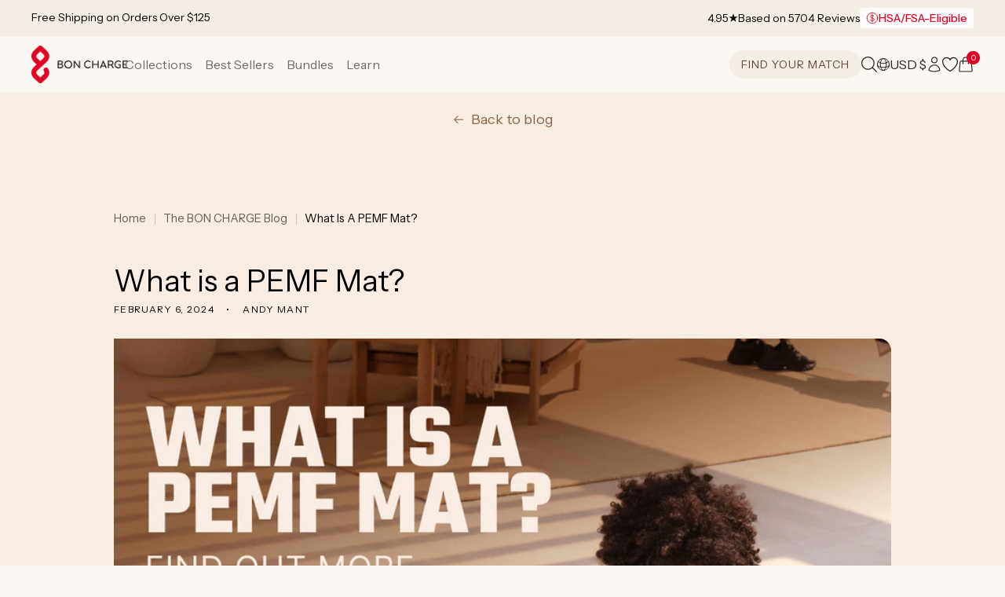

--- FILE ---
content_type: text/html; charset=utf-8
request_url: https://boncharge.com/blogs/news/what-is-a-pemf-mat
body_size: 79903
content:
<!doctype html>
<html class="js" lang="en">
<head>
  <meta charset="utf-8">
  <meta http-equiv="X-UA-Compatible" content="IE=edge">
  <meta name="viewport" content="width=device-width,initial-scale=1">
  <meta name="theme-color" content="#f5eee7">
  <link rel="canonical" href="https://boncharge.com/blogs/news/what-is-a-pemf-mat">

  <meta name="google-site-verification" content="XT_jdsczYlZVb-JgFSgYaMIgFh4GYeOWP-5COjg-QmE" />

  
  
  
  <script>
    (function() {
      /* LIQUID CACHE FIX - market redirect */
      function getSubdomain(url) {
        try {
          const { hostname } = new URL(url);
          const parts = hostname.split('.');
          if (parts.length > 2) {
            return parts.slice(0, parts.length - 2).join('.');
          } else {
            return 'us';
          }
        } catch (e) {
          return 'us';
        }
      }
      const url = new URL(window.location.href);
      if (url.searchParams.has('shpxid')) {
        url.searchParams.delete('shpxid');
        let liquidMarket = "us";
        if (liquidMarket === 'gb') {
          liquidMarket = 'uk';
        }
        const urlMarket = getSubdomain(window.location.href).toLowerCase();
        if (liquidMarket !== urlMarket) {
          console.log('liquidMarket !== urlMarket', liquidMarket, urlMarket);
          // window.location.replace(url.toString());
        }
      }
    })();
  </script>

  

  

  <script>

  </script>
  <script>
    (function(w){
      /* Redirects */
      const url = new URL(w.location.href),
        current_market = 'us',
        is_aus_market = current_market.toUpperCase() === 'AU'; //url.hostname === 'boncharge.com';

      // RETURN PORTAL
      if (url.pathname === '/a/return') {
        w.location.href = 'https://boncharge.loopreturns.com/#/';
      }

      let redirect_table = {
        // '/products/mini-red-light-device-au': '/products/mini-red-light_device',
        '/products/bullet-red-light-device': '/products/bullet-red-light-device-au',
        '/products/demi-red-light-device-au': '/products/demi-red-light-device',
        '/products/max-red-light-device-au': '/products/max-red-light-device',
        '/products/super-max-red-light-device-au': '/products/super-max-red-light-device',

        '/products/luxe-mom-bundle-au': '/products/luxe-mom-bundle',

        '/collections/red-light-therapy-devices-au': '/collections/red-light-therapy-devices'
      };
      function swapKeysAndValues(object) {
        return Object.entries(object).reduce((obj, [key, value]) => {
          obj[value] = key;
          return obj;
        }, {});
      }
      if (is_aus_market) {
        redirect_table = swapKeysAndValues(redirect_table);
      }
      let redirect_to = '';
      if (!url.origin) {
        url.origin = w.location.protocol + "//" + w.location.hostname + (w.location.port ? ':' + w.location.port: '');
      }
      if (url.pathname in redirect_table) {
        if (!is_aus_market && url.pathname == '/products/bullet-red-light-device') {
          
          console.log(redirect_table, url.pathname, is_aus_market);
        } else {
          redirect_to = url.origin + redirect_table[url.pathname] + url.search + url.hash;
        }
      }
      if (redirect_to !== '') {
        setTimeout(function() {
          w.location.href = redirect_to;
        }, 1);
      }
    })(window);
  </script>
  

  
  
  
  <script>
    const bchAffiliaterRefParam = 'bchref';
    const uriSearch = new URLSearchParams(window.location.search);
    if (uriSearch.get(bchAffiliaterRefParam)) {
      const refParamExpirationDays = 45;
      const refBchCookieName = 'bchaffreferral';
      const refBchCookieValue = encodeURIComponent(uriSearch.get(bchAffiliaterRefParam));
      const date = new Date();
      date.setDate(date.getDate() + refParamExpirationDays);
      document.cookie = refBchCookieName + '=' + JSON.stringify({name: bchAffiliaterRefParam, value: refBchCookieValue}) + ';expires=' + date.toUTCString() + ';domain=boncharge.com;path=/';
    }

    if (uriSearch.get('utm_source') === 'facebook' && uriSearch.get('campaign_id')) {
      const fbReferralExpirationDays = 45;
      const fbReferralCookieName = 'bchaffreferral';
      const fbReferralCookieValue = encodeURIComponent(uriSearch.get(bchAffiliaterRefParam));
      const date = new Date();
      date.setDate(date.getDate() + refParamExpirationDays);
      document.cookie = refBchCookieName + '=' + JSON.stringify({name: bchAffiliaterRefParam, value: fbReferralCookieValue}) + ';expires=' + date.toUTCString() + ';domain=boncharge.com;path=/';
    }
  </script>

  <script src="//boncharge.com/cdn/shop/t/192/assets/jquery-3.7.0.min.js?v=116703703385648399611759391903"></script>

  

  <!-- FigPii Tracking Code -->
  <script id="piiTester" type="text/javascript" async="async" crossorigin="anonymous" src="//tracking-cdn.figpii.com/07e6e6992837818af7a0514a1451e4d6.js"></script>
  <!-- End FigPii Tracking Code -->

  <script type="text/javascript">
    (function(a,b,c,d,e,f,g){e['ire_o']=c;e[c]=e[c]||function(){(e[c].a=e[c].a||[]).push(arguments)};f=d.createElement(b);g=d.getElementsByTagName(b)[0];f.async=1;f.src=a;g.parentNode.insertBefore(f,g);})('https://utt.impactcdn.com/A5929963-48f8-4517-9bbb-88231696b3631.js','script','ire',document,window); ire('identify', {customerid: '', customeremail: 'e3b0c44298fc1c149afbf4c8996fb92427ae41e4649b934ca495991b7852b855' });
  </script>

  <script>
    /* Aspireiq.com | Tama */
    !function(){var o=window.tdl=window.tdl||[];if(o.invoked)window.console&&console.error&&console.error("Tune snippet has been included more than once.");else{o.invoked=!0,o.methods=["init","identify","convert"],o.factory=function(n){return function(){var e=Array.prototype.slice.call(arguments);return e.unshift(n),o.push(e),o}};for(var e=0;e<o.methods.length;e++){var n=o.methods[e];o[n]=o.factory(n)}o.init=function(e){var n=document.createElement("script");n.type="text/javascript",n.async=!0,n.src="https://js.go2sdk.com/v2/tune.js";var t=document.getElementsByTagName("script")[0];t.parentNode.insertBefore(n,t),o.domain=e}}}();
    tdl.init("https://aspireiq.go2cloud.org");
    tdl.identify();
  </script><link rel="icon" type="image/png" href="//boncharge.com/cdn/shop/files/BCH_Icon_1200px_Refresh.png?crop=center&height=32&v=1731401302&width=32"><link rel="preconnect" href="https://fonts.shopifycdn.com" crossorigin><title>
    What is a PEMF Mat?
 &ndash; Bon Charge</title>

  
    <meta name="description" content="Athletes, doctors and wellness advocates swear by PEMF therapy and it&#39;s a rapidly growing trend. But what is a PEMF Mat and what does it do? This article will explain what you need to know.">
  

  

<meta property="og:site_name" content="Bon Charge">
<meta property="og:url" content="https://boncharge.com/blogs/news/what-is-a-pemf-mat">
<meta property="og:title" content="What is a PEMF Mat?">
<meta property="og:type" content="article">
<meta property="og:description" content="Athletes, doctors and wellness advocates swear by PEMF therapy and it&#39;s a rapidly growing trend. But what is a PEMF Mat and what does it do? This article will explain what you need to know."><meta property="og:image" content="http://boncharge.com/cdn/shop/articles/bch_refresh_blog_thumbnails_Websiteblogs_130624_1024x1024_310125_r1-1.jpg?v=1738569707">
  <meta property="og:image:secure_url" content="https://boncharge.com/cdn/shop/articles/bch_refresh_blog_thumbnails_Websiteblogs_130624_1024x1024_310125_r1-1.jpg?v=1738569707">
  <meta property="og:image:width" content="1024">
  <meta property="og:image:height" content="1024"><meta name="twitter:card" content="summary_large_image">
<meta name="twitter:title" content="What is a PEMF Mat?">
<meta name="twitter:description" content="Athletes, doctors and wellness advocates swear by PEMF therapy and it&#39;s a rapidly growing trend. But what is a PEMF Mat and what does it do? This article will explain what you need to know.">


  <script src="//boncharge.com/cdn/shop/t/192/assets/constants.js?v=181991262261537282551759391850" defer="defer"></script>
  <script src="//boncharge.com/cdn/shop/t/192/assets/pubsub.js?v=158357773527763999511759391912" defer="defer"></script>
  <script src="//boncharge.com/cdn/shop/t/192/assets/global.js?v=5863954306695951861761720794" defer="defer"></script>
  <script src="//boncharge.com/cdn/shop/t/192/assets/details-disclosure.js?v=133816858211400814061759391851" defer="defer"></script>
  <script src="//boncharge.com/cdn/shop/t/192/assets/details-modal.js?v=130954091010329914751759391852" defer="defer"></script>
  <script src="//boncharge.com/cdn/shop/t/192/assets/search-form.js?v=133129549252120666541759391918" defer="defer"></script><script>window.performance && window.performance.mark && window.performance.mark('shopify.content_for_header.start');</script><meta name="facebook-domain-verification" content="cv1rkk1fsc43l42wsxlb8wikhb6od2">
<meta name="facebook-domain-verification" content="l02ntdrxvnken22580yddwpoz0al8f">
<meta id="shopify-digital-wallet" name="shopify-digital-wallet" content="/27941798/digital_wallets/dialog">
<meta name="shopify-checkout-api-token" content="6c220648fb0f0bf2ee2b9c73294e69da">
<meta id="in-context-paypal-metadata" data-shop-id="27941798" data-venmo-supported="true" data-environment="production" data-locale="en_US" data-paypal-v4="true" data-currency="USD">
<link rel="alternate" type="application/atom+xml" title="Feed" href="/blogs/news.atom" />
<link rel="alternate" hreflang="x-default" href="https://boncharge.com/blogs/news/what-is-a-pemf-mat">
<link rel="alternate" hreflang="en-AE" href="https://ae.boncharge.com/blogs/news/what-is-a-pemf-mat">
<link rel="alternate" hreflang="en-AU" href="https://au.boncharge.com/blogs/news/what-is-a-pemf-mat">
<link rel="alternate" hreflang="en-BG" href="https://bg.boncharge.com/blogs/news/what-is-a-pemf-mat">
<link rel="alternate" hreflang="en-US" href="https://boncharge.com/blogs/news/what-is-a-pemf-mat">
<link rel="alternate" hreflang="en-CA" href="https://ca.boncharge.com/blogs/news/what-is-a-pemf-mat">
<link rel="alternate" hreflang="en-CH" href="https://ch.boncharge.com/blogs/news/what-is-a-pemf-mat">
<link rel="alternate" hreflang="en-CZ" href="https://cz.boncharge.com/blogs/news/what-is-a-pemf-mat">
<link rel="alternate" hreflang="en-DK" href="https://dk.boncharge.com/blogs/news/what-is-a-pemf-mat">
<link rel="alternate" hreflang="en-AD" href="https://eu.boncharge.com/blogs/news/what-is-a-pemf-mat">
<link rel="alternate" hreflang="en-AT" href="https://eu.boncharge.com/blogs/news/what-is-a-pemf-mat">
<link rel="alternate" hreflang="en-AX" href="https://eu.boncharge.com/blogs/news/what-is-a-pemf-mat">
<link rel="alternate" hreflang="en-BE" href="https://eu.boncharge.com/blogs/news/what-is-a-pemf-mat">
<link rel="alternate" hreflang="en-BL" href="https://eu.boncharge.com/blogs/news/what-is-a-pemf-mat">
<link rel="alternate" hreflang="en-CY" href="https://eu.boncharge.com/blogs/news/what-is-a-pemf-mat">
<link rel="alternate" hreflang="en-EE" href="https://eu.boncharge.com/blogs/news/what-is-a-pemf-mat">
<link rel="alternate" hreflang="en-ES" href="https://eu.boncharge.com/blogs/news/what-is-a-pemf-mat">
<link rel="alternate" hreflang="en-FI" href="https://eu.boncharge.com/blogs/news/what-is-a-pemf-mat">
<link rel="alternate" hreflang="en-FR" href="https://eu.boncharge.com/blogs/news/what-is-a-pemf-mat">
<link rel="alternate" hreflang="en-GF" href="https://eu.boncharge.com/blogs/news/what-is-a-pemf-mat">
<link rel="alternate" hreflang="en-GP" href="https://eu.boncharge.com/blogs/news/what-is-a-pemf-mat">
<link rel="alternate" hreflang="en-GR" href="https://eu.boncharge.com/blogs/news/what-is-a-pemf-mat">
<link rel="alternate" hreflang="en-HR" href="https://eu.boncharge.com/blogs/news/what-is-a-pemf-mat">
<link rel="alternate" hreflang="en-IE" href="https://eu.boncharge.com/blogs/news/what-is-a-pemf-mat">
<link rel="alternate" hreflang="en-IT" href="https://eu.boncharge.com/blogs/news/what-is-a-pemf-mat">
<link rel="alternate" hreflang="en-LT" href="https://eu.boncharge.com/blogs/news/what-is-a-pemf-mat">
<link rel="alternate" hreflang="en-LU" href="https://eu.boncharge.com/blogs/news/what-is-a-pemf-mat">
<link rel="alternate" hreflang="en-LV" href="https://eu.boncharge.com/blogs/news/what-is-a-pemf-mat">
<link rel="alternate" hreflang="en-MC" href="https://eu.boncharge.com/blogs/news/what-is-a-pemf-mat">
<link rel="alternate" hreflang="en-ME" href="https://eu.boncharge.com/blogs/news/what-is-a-pemf-mat">
<link rel="alternate" hreflang="en-MF" href="https://eu.boncharge.com/blogs/news/what-is-a-pemf-mat">
<link rel="alternate" hreflang="en-MQ" href="https://eu.boncharge.com/blogs/news/what-is-a-pemf-mat">
<link rel="alternate" hreflang="en-MT" href="https://eu.boncharge.com/blogs/news/what-is-a-pemf-mat">
<link rel="alternate" hreflang="en-NL" href="https://eu.boncharge.com/blogs/news/what-is-a-pemf-mat">
<link rel="alternate" hreflang="en-PM" href="https://eu.boncharge.com/blogs/news/what-is-a-pemf-mat">
<link rel="alternate" hreflang="en-PT" href="https://eu.boncharge.com/blogs/news/what-is-a-pemf-mat">
<link rel="alternate" hreflang="en-RE" href="https://eu.boncharge.com/blogs/news/what-is-a-pemf-mat">
<link rel="alternate" hreflang="en-SI" href="https://eu.boncharge.com/blogs/news/what-is-a-pemf-mat">
<link rel="alternate" hreflang="en-SK" href="https://eu.boncharge.com/blogs/news/what-is-a-pemf-mat">
<link rel="alternate" hreflang="en-SM" href="https://eu.boncharge.com/blogs/news/what-is-a-pemf-mat">
<link rel="alternate" hreflang="en-TF" href="https://eu.boncharge.com/blogs/news/what-is-a-pemf-mat">
<link rel="alternate" hreflang="en-VA" href="https://eu.boncharge.com/blogs/news/what-is-a-pemf-mat">
<link rel="alternate" hreflang="en-XK" href="https://eu.boncharge.com/blogs/news/what-is-a-pemf-mat">
<link rel="alternate" hreflang="en-YT" href="https://eu.boncharge.com/blogs/news/what-is-a-pemf-mat">
<link rel="alternate" hreflang="en-HK" href="https://hk.boncharge.com/blogs/news/what-is-a-pemf-mat">
<link rel="alternate" hreflang="en-HU" href="https://hu.boncharge.com/blogs/news/what-is-a-pemf-mat">
<link rel="alternate" hreflang="en-ID" href="https://id.boncharge.com/blogs/news/what-is-a-pemf-mat">
<link rel="alternate" hreflang="en-IL" href="https://il.boncharge.com/blogs/news/what-is-a-pemf-mat">
<link rel="alternate" hreflang="en-IS" href="https://is.boncharge.com/blogs/news/what-is-a-pemf-mat">
<link rel="alternate" hreflang="en-JP" href="https://jp.boncharge.com/blogs/news/what-is-a-pemf-mat">
<link rel="alternate" hreflang="en-KR" href="https://kr.boncharge.com/blogs/news/what-is-a-pemf-mat">
<link rel="alternate" hreflang="en-MX" href="https://mx.boncharge.com/blogs/news/what-is-a-pemf-mat">
<link rel="alternate" hreflang="en-NO" href="https://no.boncharge.com/blogs/news/what-is-a-pemf-mat">
<link rel="alternate" hreflang="en-NZ" href="https://nz.boncharge.com/blogs/news/what-is-a-pemf-mat">
<link rel="alternate" hreflang="en-PL" href="https://pl.boncharge.com/blogs/news/what-is-a-pemf-mat">
<link rel="alternate" hreflang="en-RO" href="https://ro.boncharge.com/blogs/news/what-is-a-pemf-mat">
<link rel="alternate" hreflang="en-SE" href="https://se.boncharge.com/blogs/news/what-is-a-pemf-mat">
<link rel="alternate" hreflang="en-SG" href="https://sg.boncharge.com/blogs/news/what-is-a-pemf-mat">
<link rel="alternate" hreflang="en-TH" href="https://th.boncharge.com/blogs/news/what-is-a-pemf-mat">
<link rel="alternate" hreflang="en-GB" href="https://uk.boncharge.com/blogs/news/what-is-a-pemf-mat">
<link rel="alternate" hreflang="en-GG" href="https://uk.boncharge.com/blogs/news/what-is-a-pemf-mat">
<link rel="alternate" hreflang="en-JE" href="https://uk.boncharge.com/blogs/news/what-is-a-pemf-mat">
<link rel="alternate" hreflang="en-ZA" href="https://za.boncharge.com/blogs/news/what-is-a-pemf-mat">
<script async="async" src="/checkouts/internal/preloads.js?locale=en-US"></script>
<link rel="preconnect" href="https://shop.app" crossorigin="anonymous">
<script async="async" src="https://shop.app/checkouts/internal/preloads.js?locale=en-US&shop_id=27941798" crossorigin="anonymous"></script>
<script id="apple-pay-shop-capabilities" type="application/json">{"shopId":27941798,"countryCode":"US","currencyCode":"USD","merchantCapabilities":["supports3DS"],"merchantId":"gid:\/\/shopify\/Shop\/27941798","merchantName":"Bon Charge","requiredBillingContactFields":["postalAddress","email","phone"],"requiredShippingContactFields":["postalAddress","email","phone"],"shippingType":"shipping","supportedNetworks":["visa","masterCard","amex","discover","elo","jcb"],"total":{"type":"pending","label":"Bon Charge","amount":"1.00"},"shopifyPaymentsEnabled":true,"supportsSubscriptions":true}</script>
<script id="shopify-features" type="application/json">{"accessToken":"6c220648fb0f0bf2ee2b9c73294e69da","betas":["rich-media-storefront-analytics"],"domain":"boncharge.com","predictiveSearch":true,"shopId":27941798,"locale":"en"}</script>
<script>var Shopify = Shopify || {};
Shopify.shop = "blublox.myshopify.com";
Shopify.locale = "en";
Shopify.currency = {"active":"USD","rate":"1.0"};
Shopify.country = "US";
Shopify.theme = {"name":"LIVE","id":145198612662,"schema_name":"Dawn","schema_version":"10.0.0","theme_store_id":887,"role":"main"};
Shopify.theme.handle = "null";
Shopify.theme.style = {"id":null,"handle":null};
Shopify.cdnHost = "boncharge.com/cdn";
Shopify.routes = Shopify.routes || {};
Shopify.routes.root = "/";</script>
<script type="module">!function(o){(o.Shopify=o.Shopify||{}).modules=!0}(window);</script>
<script>!function(o){function n(){var o=[];function n(){o.push(Array.prototype.slice.apply(arguments))}return n.q=o,n}var t=o.Shopify=o.Shopify||{};t.loadFeatures=n(),t.autoloadFeatures=n()}(window);</script>
<script>
  window.ShopifyPay = window.ShopifyPay || {};
  window.ShopifyPay.apiHost = "shop.app\/pay";
  window.ShopifyPay.redirectState = null;
</script>
<script id="shop-js-analytics" type="application/json">{"pageType":"article"}</script>
<script defer="defer" async type="module" src="//boncharge.com/cdn/shopifycloud/shop-js/modules/v2/client.init-shop-cart-sync_BApSsMSl.en.esm.js"></script>
<script defer="defer" async type="module" src="//boncharge.com/cdn/shopifycloud/shop-js/modules/v2/chunk.common_CBoos6YZ.esm.js"></script>
<script type="module">
  await import("//boncharge.com/cdn/shopifycloud/shop-js/modules/v2/client.init-shop-cart-sync_BApSsMSl.en.esm.js");
await import("//boncharge.com/cdn/shopifycloud/shop-js/modules/v2/chunk.common_CBoos6YZ.esm.js");

  window.Shopify.SignInWithShop?.initShopCartSync?.({"fedCMEnabled":true,"windoidEnabled":true});

</script>
<script>
  window.Shopify = window.Shopify || {};
  if (!window.Shopify.featureAssets) window.Shopify.featureAssets = {};
  window.Shopify.featureAssets['shop-js'] = {"shop-cart-sync":["modules/v2/client.shop-cart-sync_DJczDl9f.en.esm.js","modules/v2/chunk.common_CBoos6YZ.esm.js"],"init-fed-cm":["modules/v2/client.init-fed-cm_BzwGC0Wi.en.esm.js","modules/v2/chunk.common_CBoos6YZ.esm.js"],"init-windoid":["modules/v2/client.init-windoid_BS26ThXS.en.esm.js","modules/v2/chunk.common_CBoos6YZ.esm.js"],"shop-cash-offers":["modules/v2/client.shop-cash-offers_DthCPNIO.en.esm.js","modules/v2/chunk.common_CBoos6YZ.esm.js","modules/v2/chunk.modal_Bu1hFZFC.esm.js"],"shop-button":["modules/v2/client.shop-button_D_JX508o.en.esm.js","modules/v2/chunk.common_CBoos6YZ.esm.js"],"init-shop-email-lookup-coordinator":["modules/v2/client.init-shop-email-lookup-coordinator_DFwWcvrS.en.esm.js","modules/v2/chunk.common_CBoos6YZ.esm.js"],"shop-toast-manager":["modules/v2/client.shop-toast-manager_tEhgP2F9.en.esm.js","modules/v2/chunk.common_CBoos6YZ.esm.js"],"shop-login-button":["modules/v2/client.shop-login-button_DwLgFT0K.en.esm.js","modules/v2/chunk.common_CBoos6YZ.esm.js","modules/v2/chunk.modal_Bu1hFZFC.esm.js"],"avatar":["modules/v2/client.avatar_BTnouDA3.en.esm.js"],"init-shop-cart-sync":["modules/v2/client.init-shop-cart-sync_BApSsMSl.en.esm.js","modules/v2/chunk.common_CBoos6YZ.esm.js"],"pay-button":["modules/v2/client.pay-button_BuNmcIr_.en.esm.js","modules/v2/chunk.common_CBoos6YZ.esm.js"],"init-shop-for-new-customer-accounts":["modules/v2/client.init-shop-for-new-customer-accounts_DrjXSI53.en.esm.js","modules/v2/client.shop-login-button_DwLgFT0K.en.esm.js","modules/v2/chunk.common_CBoos6YZ.esm.js","modules/v2/chunk.modal_Bu1hFZFC.esm.js"],"init-customer-accounts-sign-up":["modules/v2/client.init-customer-accounts-sign-up_TlVCiykN.en.esm.js","modules/v2/client.shop-login-button_DwLgFT0K.en.esm.js","modules/v2/chunk.common_CBoos6YZ.esm.js","modules/v2/chunk.modal_Bu1hFZFC.esm.js"],"shop-follow-button":["modules/v2/client.shop-follow-button_C5D3XtBb.en.esm.js","modules/v2/chunk.common_CBoos6YZ.esm.js","modules/v2/chunk.modal_Bu1hFZFC.esm.js"],"checkout-modal":["modules/v2/client.checkout-modal_8TC_1FUY.en.esm.js","modules/v2/chunk.common_CBoos6YZ.esm.js","modules/v2/chunk.modal_Bu1hFZFC.esm.js"],"init-customer-accounts":["modules/v2/client.init-customer-accounts_C0Oh2ljF.en.esm.js","modules/v2/client.shop-login-button_DwLgFT0K.en.esm.js","modules/v2/chunk.common_CBoos6YZ.esm.js","modules/v2/chunk.modal_Bu1hFZFC.esm.js"],"lead-capture":["modules/v2/client.lead-capture_Cq0gfm7I.en.esm.js","modules/v2/chunk.common_CBoos6YZ.esm.js","modules/v2/chunk.modal_Bu1hFZFC.esm.js"],"shop-login":["modules/v2/client.shop-login_BmtnoEUo.en.esm.js","modules/v2/chunk.common_CBoos6YZ.esm.js","modules/v2/chunk.modal_Bu1hFZFC.esm.js"],"payment-terms":["modules/v2/client.payment-terms_BHOWV7U_.en.esm.js","modules/v2/chunk.common_CBoos6YZ.esm.js","modules/v2/chunk.modal_Bu1hFZFC.esm.js"]};
</script>
<script>(function() {
  var isLoaded = false;
  function asyncLoad() {
    if (isLoaded) return;
    isLoaded = true;
    var urls = ["https:\/\/cdn.jsdelivr.net\/gh\/apphq\/slidecart-dist@master\/slidecarthq-forward.js?4\u0026shop=blublox.myshopify.com","\/\/cdn.shopify.com\/proxy\/38e966107b8791c695d26b65f75d83d52ebe9a2868a514450b1b5e6f1184d7e1\/s3-us-west-2.amazonaws.com\/jsstore\/a\/X2JHY8R\/reids.js?shop=blublox.myshopify.com\u0026sp-cache-control=cHVibGljLCBtYXgtYWdlPTkwMA","\/\/cdn.shopify.com\/proxy\/bc19e5702720a377b9f845d6e393fdcf681deb68152c76d2509e2ac59c255f4e\/app.retention.com\/shopify\/shopify_app_add_to_cart_script.js?shop=blublox.myshopify.com\u0026sp-cache-control=cHVibGljLCBtYXgtYWdlPTkwMA","https:\/\/cdn.hextom.com\/js\/eventpromotionbar.js?shop=blublox.myshopify.com","https:\/\/assets.smartwishlist.webmarked.net\/static\/v6\/smartwishlist.js?shop=blublox.myshopify.com"];
    for (var i = 0; i < urls.length; i++) {
      var s = document.createElement('script');
      s.type = 'text/javascript';
      s.async = true;
      s.src = urls[i];
      var x = document.getElementsByTagName('script')[0];
      x.parentNode.insertBefore(s, x);
    }
  };
  if(window.attachEvent) {
    window.attachEvent('onload', asyncLoad);
  } else {
    window.addEventListener('load', asyncLoad, false);
  }
})();</script>
<script id="__st">var __st={"a":27941798,"offset":28800,"reqid":"94ae8628-a0dc-42df-b0ae-0dca58b42237-1768894051","pageurl":"boncharge.com\/blogs\/news\/what-is-a-pemf-mat","s":"articles-560764453046","u":"7fae0a80d474","p":"article","rtyp":"article","rid":560764453046};</script>
<script>window.ShopifyPaypalV4VisibilityTracking = true;</script>
<script id="captcha-bootstrap">!function(){'use strict';const t='contact',e='account',n='new_comment',o=[[t,t],['blogs',n],['comments',n],[t,'customer']],c=[[e,'customer_login'],[e,'guest_login'],[e,'recover_customer_password'],[e,'create_customer']],r=t=>t.map((([t,e])=>`form[action*='/${t}']:not([data-nocaptcha='true']) input[name='form_type'][value='${e}']`)).join(','),a=t=>()=>t?[...document.querySelectorAll(t)].map((t=>t.form)):[];function s(){const t=[...o],e=r(t);return a(e)}const i='password',u='form_key',d=['recaptcha-v3-token','g-recaptcha-response','h-captcha-response',i],f=()=>{try{return window.sessionStorage}catch{return}},m='__shopify_v',_=t=>t.elements[u];function p(t,e,n=!1){try{const o=window.sessionStorage,c=JSON.parse(o.getItem(e)),{data:r}=function(t){const{data:e,action:n}=t;return t[m]||n?{data:e,action:n}:{data:t,action:n}}(c);for(const[e,n]of Object.entries(r))t.elements[e]&&(t.elements[e].value=n);n&&o.removeItem(e)}catch(o){console.error('form repopulation failed',{error:o})}}const l='form_type',E='cptcha';function T(t){t.dataset[E]=!0}const w=window,h=w.document,L='Shopify',v='ce_forms',y='captcha';let A=!1;((t,e)=>{const n=(g='f06e6c50-85a8-45c8-87d0-21a2b65856fe',I='https://cdn.shopify.com/shopifycloud/storefront-forms-hcaptcha/ce_storefront_forms_captcha_hcaptcha.v1.5.2.iife.js',D={infoText:'Protected by hCaptcha',privacyText:'Privacy',termsText:'Terms'},(t,e,n)=>{const o=w[L][v],c=o.bindForm;if(c)return c(t,g,e,D).then(n);var r;o.q.push([[t,g,e,D],n]),r=I,A||(h.body.append(Object.assign(h.createElement('script'),{id:'captcha-provider',async:!0,src:r})),A=!0)});var g,I,D;w[L]=w[L]||{},w[L][v]=w[L][v]||{},w[L][v].q=[],w[L][y]=w[L][y]||{},w[L][y].protect=function(t,e){n(t,void 0,e),T(t)},Object.freeze(w[L][y]),function(t,e,n,w,h,L){const[v,y,A,g]=function(t,e,n){const i=e?o:[],u=t?c:[],d=[...i,...u],f=r(d),m=r(i),_=r(d.filter((([t,e])=>n.includes(e))));return[a(f),a(m),a(_),s()]}(w,h,L),I=t=>{const e=t.target;return e instanceof HTMLFormElement?e:e&&e.form},D=t=>v().includes(t);t.addEventListener('submit',(t=>{const e=I(t);if(!e)return;const n=D(e)&&!e.dataset.hcaptchaBound&&!e.dataset.recaptchaBound,o=_(e),c=g().includes(e)&&(!o||!o.value);(n||c)&&t.preventDefault(),c&&!n&&(function(t){try{if(!f())return;!function(t){const e=f();if(!e)return;const n=_(t);if(!n)return;const o=n.value;o&&e.removeItem(o)}(t);const e=Array.from(Array(32),(()=>Math.random().toString(36)[2])).join('');!function(t,e){_(t)||t.append(Object.assign(document.createElement('input'),{type:'hidden',name:u})),t.elements[u].value=e}(t,e),function(t,e){const n=f();if(!n)return;const o=[...t.querySelectorAll(`input[type='${i}']`)].map((({name:t})=>t)),c=[...d,...o],r={};for(const[a,s]of new FormData(t).entries())c.includes(a)||(r[a]=s);n.setItem(e,JSON.stringify({[m]:1,action:t.action,data:r}))}(t,e)}catch(e){console.error('failed to persist form',e)}}(e),e.submit())}));const S=(t,e)=>{t&&!t.dataset[E]&&(n(t,e.some((e=>e===t))),T(t))};for(const o of['focusin','change'])t.addEventListener(o,(t=>{const e=I(t);D(e)&&S(e,y())}));const B=e.get('form_key'),M=e.get(l),P=B&&M;t.addEventListener('DOMContentLoaded',(()=>{const t=y();if(P)for(const e of t)e.elements[l].value===M&&p(e,B);[...new Set([...A(),...v().filter((t=>'true'===t.dataset.shopifyCaptcha))])].forEach((e=>S(e,t)))}))}(h,new URLSearchParams(w.location.search),n,t,e,['guest_login'])})(!0,!0)}();</script>
<script integrity="sha256-4kQ18oKyAcykRKYeNunJcIwy7WH5gtpwJnB7kiuLZ1E=" data-source-attribution="shopify.loadfeatures" defer="defer" src="//boncharge.com/cdn/shopifycloud/storefront/assets/storefront/load_feature-a0a9edcb.js" crossorigin="anonymous"></script>
<script crossorigin="anonymous" defer="defer" src="//boncharge.com/cdn/shopifycloud/storefront/assets/shopify_pay/storefront-65b4c6d7.js?v=20250812"></script>
<script data-source-attribution="shopify.dynamic_checkout.dynamic.init">var Shopify=Shopify||{};Shopify.PaymentButton=Shopify.PaymentButton||{isStorefrontPortableWallets:!0,init:function(){window.Shopify.PaymentButton.init=function(){};var t=document.createElement("script");t.src="https://boncharge.com/cdn/shopifycloud/portable-wallets/latest/portable-wallets.en.js",t.type="module",document.head.appendChild(t)}};
</script>
<script data-source-attribution="shopify.dynamic_checkout.buyer_consent">
  function portableWalletsHideBuyerConsent(e){var t=document.getElementById("shopify-buyer-consent"),n=document.getElementById("shopify-subscription-policy-button");t&&n&&(t.classList.add("hidden"),t.setAttribute("aria-hidden","true"),n.removeEventListener("click",e))}function portableWalletsShowBuyerConsent(e){var t=document.getElementById("shopify-buyer-consent"),n=document.getElementById("shopify-subscription-policy-button");t&&n&&(t.classList.remove("hidden"),t.removeAttribute("aria-hidden"),n.addEventListener("click",e))}window.Shopify?.PaymentButton&&(window.Shopify.PaymentButton.hideBuyerConsent=portableWalletsHideBuyerConsent,window.Shopify.PaymentButton.showBuyerConsent=portableWalletsShowBuyerConsent);
</script>
<script data-source-attribution="shopify.dynamic_checkout.cart.bootstrap">document.addEventListener("DOMContentLoaded",(function(){function t(){return document.querySelector("shopify-accelerated-checkout-cart, shopify-accelerated-checkout")}if(t())Shopify.PaymentButton.init();else{new MutationObserver((function(e,n){t()&&(Shopify.PaymentButton.init(),n.disconnect())})).observe(document.body,{childList:!0,subtree:!0})}}));
</script>
<script id='scb4127' type='text/javascript' async='' src='https://boncharge.com/cdn/shopifycloud/privacy-banner/storefront-banner.js'></script><link id="shopify-accelerated-checkout-styles" rel="stylesheet" media="screen" href="https://boncharge.com/cdn/shopifycloud/portable-wallets/latest/accelerated-checkout-backwards-compat.css" crossorigin="anonymous">
<style id="shopify-accelerated-checkout-cart">
        #shopify-buyer-consent {
  margin-top: 1em;
  display: inline-block;
  width: 100%;
}

#shopify-buyer-consent.hidden {
  display: none;
}

#shopify-subscription-policy-button {
  background: none;
  border: none;
  padding: 0;
  text-decoration: underline;
  font-size: inherit;
  cursor: pointer;
}

#shopify-subscription-policy-button::before {
  box-shadow: none;
}

      </style>
<script id="sections-script" data-sections="header" defer="defer" src="//boncharge.com/cdn/shop/t/192/compiled_assets/scripts.js?v=84260"></script>
<script>window.performance && window.performance.mark && window.performance.mark('shopify.content_for_header.end');</script>

  


  <!-- Application name meta tags -->
  <meta name="application-name" content="BON CHARGE">
  <meta name="apple-mobile-web-app-title" content="BON CHARGE">
  <meta name="apple-mobile-web-app-capable" content="yes">
  <meta name="apple-mobile-web-app-status-bar-style" content="default">
  
  <link rel="apple-touch-icon" href="https://boncharge.com/cdn/shop/files/bch_assets_app_black.png?crop=center&height=512&v=1738564770&width=512">
  
  <!-- Splash screen link -->
  
    <link rel="apple-touch-startup-image" href="https://boncharge.com/cdn/shop/files/bch_assets_app_load_be29e5b3-434a-4c6b-9583-a7db8f5e4c4a.jpg?crop=center&height=1920&v=1738573092&width=1080">
  
  
  <!-- Link to the web app manifest -->
  <link rel="manifest" href="//boncharge.com/cdn/shop/t/192/assets/pwa-manifest.json?v=159779789984494143051767922403" type="application/json">
  
  
    <script>
      if ('serviceWorker' in navigator) {
        navigator.serviceWorker
          .register('//boncharge.com/cdn/shop/t/192/assets/pwa-service-worker.js?v=167374790355776558421759391965')
          .catch((error) => console.log('Service Worker registration failed:', error));
      }
      
      document.addEventListener("DOMContentLoaded", function() {
      if (window.matchMedia('(display-mode: standalone)').matches || window.navigator.standalone) {
        if ('setAppBadge' in navigator) {
          const docObserver = new MutationObserver(function(mutationsList) {
            let el = document.querySelector('#bch-cart-count-bubble');
            if (el) {
              const currentNumProducts = el.textContent * 1;
              if (!currentNumProducts) {
                navigator.clearAppBadge();
              } else {
                navigator.setAppBadge(currentNumProducts);
              }
              docObserver.disconnect();
              const elObserver = new MutationObserver(function(mutationsList) {
                for (let mutation of mutationsList) {
                  if (mutation.type === 'characterData' || mutation.type === 'childList') {
                    const numProducts = mutation.target.textContent * 1;
                    if (!numProducts) {
                      navigator.clearAppBadge();
                    } else {
                      navigator.setAppBadge(numProducts);
                    }
                  }
                }
              });
              elObserver.observe(el, { childList: true, subtree: true, characterData: true });
            }
          });
          docObserver.observe(document.body, { childList: true, subtree: true });
        }
      } else {
          const urlParams = new URLSearchParams(window.location.search);
            if (urlParams.has('install-banner')) {
              `
              <div class="alert alert-chat d-flex flex-column flex-md-row align-items-center mt-5 bg-light py-4 py-md-0">
                <img src="https://cdn.shopify.com/s/files/1/2794/1798/files/bch_assets_app_black.png?v=1738564770&width=48" alt="App icon">
                <div class="d-md-flex flex-column d-block ms-4 me-auto my-3 text-center text-md-start">
                  <strong>Still have questions?</strong>
                  <span>Chat to our friendly experts.</span>
                </div>
                <div>
                  <a class="btn btn-primary" href="/pages/contact">Get in Touch</a>
                </div>
              </div>
              `
              console.log('install-banner')
              const banner = document.createElement('div');
              banner.id = 'installBanner';
              banner.style.display = 'block';
              banner.style.position = 'fixed';
              banner.style.bottom = '0';
              banner.style.width = '100%';
              banner.style.padding = '10px';
              banner.style.backgroundColor = '#f3f3f3';
              banner.style.textAlign = 'center';
              banner.style.borderTop = 'solid 1px #ccc';
              
              const bannerText = document.createElement('p');
              bannerText.style.margin = '0';
              bannerText.style.padding = '0';
              bannerText.textContent = "Add our web-app to your Home Screen via your browser's sharing options.";
              
              // Add the text to the banner and the banner to the body
              banner.appendChild(bannerText);
              document.body.appendChild(banner);
            }
        }
      });
      
      
    </script>
  


   
  <link rel="preconnect" href="https://fonts.googleapis.com">
  <link rel="preconnect" href="https://fonts.gstatic.com" crossorigin>
  <link href="https://fonts.googleapis.com/css2?family=Instrument+Sans:ital,wght@0,400..700;1,400..700&family=Instrument+Sans:ital,wght@0,400..700;1,400..700&family=Instrument+Serif:ital@0;1&display=swap" rel="stylesheet">
  <style data-shopify>
    
      :root,
      .color-scheme-1,
      .color-scheme-1 {
        --color-background: 245,238,231;
        
          --gradient-background: #f5eee7;
        

        
        --color-foreground: 0,0,0;
        --color-headline: 140,99,69;
        --color-background-contrast: 208,174,141;
        --color-shadow: 0,0,0;
        --color-button: 199,153,110;
        --color-button-text: 0,0,0;
        --color-secondary-button: 245,238,231;
        --color-secondary-button-text: 199,153,110;
        
        --color-link: 140,99,69;
        --color-badge-foreground: var(--color-button-text);
        --color-badge-background: var(--color-button);
        --color-badge-border: var(--color-button);
        --payment-terms-background-color: rgb(245 238 231);
      }
    
      
      .color-scheme-2,
      .color-scheme-2 {
        --color-background: 250,237,227;
        
          --gradient-background: #faede3;
        

        
        --color-foreground: 0,0,0;
        --color-headline: 140,99,69;
        --color-background-contrast: 231,167,119;
        --color-shadow: 0,0,0;
        --color-button: 199,153,110;
        --color-button-text: 0,0,0;
        --color-secondary-button: 250,237,227;
        --color-secondary-button-text: 199,153,110;
        
        --color-link: 140,99,69;
        --color-badge-foreground: var(--color-button-text);
        --color-badge-background: var(--color-button);
        --color-badge-border: var(--color-button);
        --payment-terms-background-color: rgb(250 237 227);
      }
    
      
      .color-scheme-3,
      .color-scheme-3 {
        --color-background: 199,153,110;
        
          --gradient-background: #c7996e;
        

        
        --color-foreground: 0,0,0;
        --color-headline: 0,0,0;
        --color-background-contrast: 131,89,51;
        --color-shadow: 0,0,0;
        --color-button: 140,99,69;
        --color-button-text: 255,255,255;
        --color-secondary-button: 199,153,110;
        --color-secondary-button-text: 140,99,69;
        
        --color-link: 0,0,0;
        --color-badge-foreground: var(--color-button-text);
        --color-badge-background: var(--color-button);
        --color-badge-border: var(--color-button);
        --payment-terms-background-color: rgb(199 153 110);
      }
    
      
      .color-scheme-4,
      .color-scheme-4 {
        --color-background: 0,0,0;
        
          --gradient-background: #000000;
        

        
        --color-foreground: 255,255,255;
        --color-headline: 255,255,255;
        --color-background-contrast: 128,128,128;
        --color-shadow: 0,0,0;
        --color-button: 255,255,255;
        --color-button-text: 0,0,0;
        --color-secondary-button: 0,0,0;
        --color-secondary-button-text: 255,255,255;
        
        --color-link: 255,255,255;
        --color-badge-foreground: var(--color-button-text);
        --color-badge-background: var(--color-button);
        --color-badge-border: var(--color-button);
        --payment-terms-background-color: rgb(0 0 0);
      }
    
      
      .color-scheme-5,
      .color-scheme-5 {
        --color-background: 23,17,16;
        
          --gradient-background: #171110;
        

        
        --color-foreground: 255,255,255;
        --color-headline: 250,237,227;
        --color-background-contrast: 166,133,128;
        --color-shadow: 0,0,0;
        --color-button: 199,153,110;
        --color-button-text: 0,0,0;
        --color-secondary-button: 23,17,16;
        --color-secondary-button-text: 199,153,110;
        
        --color-link: 250,237,227;
        --color-badge-foreground: var(--color-button-text);
        --color-badge-background: var(--color-button);
        --color-badge-border: var(--color-button);
        --payment-terms-background-color: rgb(23 17 16);
      }
    
      
      .color-scheme-13360c96-2ed6-4d4d-900a-afe728e880d6,
      .color-scheme-6 {
        --color-background: 140,99,69;
        
          --gradient-background: #8c6345;
        

        
        --color-foreground: 255,255,255;
        --color-headline: 255,255,255;
        --color-background-contrast: 55,39,27;
        --color-shadow: 0,0,0;
        --color-button: 199,153,110;
        --color-button-text: 0,0,0;
        --color-secondary-button: 140,99,69;
        --color-secondary-button-text: 199,153,110;
        
        --color-link: 255,255,255;
        --color-badge-foreground: var(--color-button-text);
        --color-badge-background: var(--color-button);
        --color-badge-border: var(--color-button);
        --payment-terms-background-color: rgb(140 99 69);
      }
    
      
      .color-scheme-ab006898-41a8-44bb-af1a-b8bf7abd5f5a,
      .color-scheme-7 {
        --color-background: 222,5,38;
        
          --gradient-background: #de0526;
        

        
        --color-foreground: 255,255,255;
        --color-headline: 255,255,255;
        --color-background-contrast: 97,2,17;
        --color-shadow: 0,0,0;
        --color-button: 255,255,255;
        --color-button-text: 222,5,38;
        --color-secondary-button: 222,5,38;
        --color-secondary-button-text: 255,255,255;
        
        --color-link: 255,255,255;
        --color-badge-foreground: var(--color-button-text);
        --color-badge-background: var(--color-button);
        --color-badge-border: var(--color-button);
        --payment-terms-background-color: rgb(222 5 38);
      }
    
      
      .color-scheme-093af1c0-c865-4ae4-ad66-1dddbd992af6,
      .color-scheme-8 {
        --color-background: 255,255,255;
        
          --gradient-background: #ffffff;
        

        
        --color-foreground: 0,0,0;
        --color-headline: 0,0,0;
        --color-background-contrast: 191,191,191;
        --color-shadow: 0,0,0;
        --color-button: 0,0,0;
        --color-button-text: 255,255,255;
        --color-secondary-button: 255,255,255;
        --color-secondary-button-text: 0,0,0;
        
        --color-link: 0,0,0;
        --color-badge-foreground: var(--color-button-text);
        --color-badge-background: var(--color-button);
        --color-badge-border: var(--color-button);
        --payment-terms-background-color: rgb(255 255 255);
      }
    
      
      .color-scheme-522a4a05-2a7b-457c-aa78-fbb8edaa26ce,
      .color-scheme-9 {
        --color-background: 199,153,110;
        
          --gradient-background: #c7996e;
        

        
        --color-foreground: 0,0,0;
        --color-headline: 0,0,0;
        --color-background-contrast: 131,89,51;
        --color-shadow: 0,0,0;
        --color-button: 140,99,69;
        --color-button-text: 255,255,255;
        --color-secondary-button: 199,153,110;
        --color-secondary-button-text: 255,255,255;
        
        --color-link: 0,0,0;
        --color-badge-foreground: var(--color-button-text);
        --color-badge-background: var(--color-button);
        --color-badge-border: var(--color-button);
        --payment-terms-background-color: rgb(199 153 110);
      }
    
      
      .color-scheme-efdc03a3-4be7-42fa-8723-5fb97cc8568e,
      .color-scheme-10 {
        --color-background: 100,72,57;
        
          --gradient-background: #644839;
        

        
        --color-foreground: 250,237,227;
        --color-headline: 250,237,227;
        --color-background-contrast: 19,14,11;
        --color-shadow: 0,0,0;
        --color-button: 199,153,110;
        --color-button-text: 0,0,0;
        --color-secondary-button: 100,72,57;
        --color-secondary-button-text: 199,153,110;
        
        --color-link: 250,237,227;
        --color-badge-foreground: var(--color-button-text);
        --color-badge-background: var(--color-button);
        --color-badge-border: var(--color-button);
        --payment-terms-background-color: rgb(100 72 57);
      }
    
      
      .color-scheme-90ba2ad5-13c1-4879-bcf9-e5137893a274,
      .color-scheme-11 {
        --color-background: 251,247,242;
        
          --gradient-background: #fbf7f2;
        

        
        --color-foreground: 0,0,0;
        --color-headline: 140,99,69;
        --color-background-contrast: 221,187,144;
        --color-shadow: 0,0,0;
        --color-button: 199,153,110;
        --color-button-text: 0,0,0;
        --color-secondary-button: 251,247,242;
        --color-secondary-button-text: 199,153,110;
        
        --color-link: 140,99,69;
        --color-badge-foreground: var(--color-button-text);
        --color-badge-background: var(--color-button);
        --color-badge-border: var(--color-button);
        --payment-terms-background-color: rgb(251 247 242);
      }
    

    body, .color-scheme-1, .color-scheme-2, .color-scheme-3, .color-scheme-4, .color-scheme-5, .color-scheme-13360c96-2ed6-4d4d-900a-afe728e880d6, .color-scheme-ab006898-41a8-44bb-af1a-b8bf7abd5f5a, .color-scheme-093af1c0-c865-4ae4-ad66-1dddbd992af6, .color-scheme-522a4a05-2a7b-457c-aa78-fbb8edaa26ce, .color-scheme-efdc03a3-4be7-42fa-8723-5fb97cc8568e, .color-scheme-90ba2ad5-13c1-4879-bcf9-e5137893a274 {
      color: rgba(var(--color-foreground), 1);
      background-color: rgb(var(--color-background));
    }

    :root {
      --font-body-family: "Instrument Sans", sans-serif;
      --font-body-style: normal;
      --font-body-weight: 400;
      --font-body-weight-bold: 700;

      
      --font-heading-family: "Instrument Sans", sans-serif;
      --font-heading-style: normal;
      --font-heading-weight: 400;

      --font-body-scale: 1.0;
      --font-heading-scale: 0.75;

      --media-padding: px;
      --media-border-opacity: 1.0;
      --media-border-width: 0px;
      --media-radius: 0px;
      --media-shadow-opacity: 0.0;
      --media-shadow-horizontal-offset: 0px;
      --media-shadow-vertical-offset: 0px;
      --media-shadow-blur-radius: 0px;
      --media-shadow-visible: 0;

      --page-width: 160rem;
      --page-width-margin: 0rem;

      --product-card-image-padding: 0.0rem;
      --product-card-corner-radius: 0.0rem;
      --product-card-text-alignment: left;
      --product-card-border-width: 0.0rem;
      --product-card-border-opacity: 1.0;
      --product-card-shadow-opacity: 0.0;
      --product-card-shadow-visible: 0;
      --product-card-shadow-horizontal-offset: 0.0rem;
      --product-card-shadow-vertical-offset: 0.0rem;
      --product-card-shadow-blur-radius: 0.0rem;

      --collection-card-image-padding: 0.0rem;
      --collection-card-corner-radius: 0.0rem;
      --collection-card-text-alignment: left;
      --collection-card-border-width: 0.0rem;
      --collection-card-border-opacity: 1.0;
      --collection-card-shadow-opacity: 0.0;
      --collection-card-shadow-visible: 0;
      --collection-card-shadow-horizontal-offset: 0.0rem;
      --collection-card-shadow-vertical-offset: 0.0rem;
      --collection-card-shadow-blur-radius: 0.0rem;

      --blog-card-image-padding: 0.0rem;
      --blog-card-corner-radius: 0.0rem;
      --blog-card-text-alignment: left;
      --blog-card-border-width: 0.0rem;
      --blog-card-border-opacity: 1.0;
      --blog-card-shadow-opacity: 0.0;
      --blog-card-shadow-visible: 0;
      --blog-card-shadow-horizontal-offset: 0.0rem;
      --blog-card-shadow-vertical-offset: 0.0rem;
      --blog-card-shadow-blur-radius: 0.0rem;

      --badge-corner-radius: 0.3rem;

      --popup-border-width: 0px;
      --popup-border-opacity: 1.0;
      --popup-corner-radius: 0px;
      --popup-shadow-opacity: 0.05;
      --popup-shadow-horizontal-offset: 0px;
      --popup-shadow-vertical-offset: 4px;
      --popup-shadow-blur-radius: 5px;

      --drawer-border-width: 0px;
      --drawer-border-opacity: 1.0;
      --drawer-shadow-opacity: 0.05;
      --drawer-shadow-horizontal-offset: 0px;
      --drawer-shadow-vertical-offset: 4px;
      --drawer-shadow-blur-radius: 5px;

      --spacing-sections-desktop: 0px;
      --spacing-sections-mobile: 0px;

      --grid-desktop-vertical-spacing: 30px;
      --grid-desktop-horizontal-spacing: 30px;
      --grid-mobile-vertical-spacing: 15px;
      --grid-mobile-horizontal-spacing: 15px;

      --text-boxes-border-opacity: 1.0;
      --text-boxes-border-width: 0px;
      --text-boxes-radius: 0px;
      --text-boxes-shadow-opacity: 0.0;
      --text-boxes-shadow-visible: 0;
      --text-boxes-shadow-horizontal-offset: 0px;
      --text-boxes-shadow-vertical-offset: 0px;
      --text-boxes-shadow-blur-radius: 0px;

      --buttons-radius: 40px;
      --buttons-radius-outset: 41px;
      --buttons-border-width: 1px;
      --buttons-border-opacity: 1.0;
      --buttons-shadow-opacity: 0.0;
      --buttons-shadow-visible: 0;
      --buttons-shadow-horizontal-offset: 0px;
      --buttons-shadow-vertical-offset: 0px;
      --buttons-shadow-blur-radius: 0px;
      --buttons-border-offset: 0px;
      

      --inputs-radius: 40px;
      --inputs-border-width: 1px;
      --inputs-border-opacity: 1.0;
      --inputs-shadow-opacity: 0.0;
      --inputs-shadow-horizontal-offset: 0px;
      --inputs-margin-offset: 0px;
      --inputs-shadow-vertical-offset: 0px;
      --inputs-shadow-blur-radius: 0px;
      --inputs-radius-outset: 41px;

      --variant-pills-radius: 5px;
      --variant-pills-border-width: 1px;
      --variant-pills-border-opacity: 1.0;
      --variant-pills-shadow-opacity: 0.0;
      --variant-pills-shadow-horizontal-offset: 0px;
      --variant-pills-shadow-vertical-offset: 0px;
      --variant-pills-shadow-blur-radius: 0px;
    }

    *,
    *::before,
    *::after {
      box-sizing: inherit;
    }

    html {
      box-sizing: border-box;
      font-size: calc(var(--font-body-scale) * 62.5%);
    }

    body {
      margin: 0;
      font-size: 1.5rem;
      
      
      line-height: calc(1 + 0 / var(--font-body-scale));
      line-height: 2.5rem;
      font-family: var(--font-body-family);
      font-style: var(--font-body-style);
      font-weight: var(--font-body-weight);
    }

    @media screen and (min-width: 750px) {
      body {
        font-size: 1.6rem;
        line-height: calc((1.6rem / 2 * 3) * var(--font-body-scale));
        line-height: 1.5;
      }
    }
  </style>
<link href="//boncharge.com/cdn/shop/t/192/assets/bootstrap-ns.min.css?v=3&v=15053147643642218371761640472" rel="stylesheet">
  <script src="//boncharge.com/cdn/shop/t/192/assets/bootstrap.bundle.min.js?v=177934771157896133181759391829" defer="defer"></script>
  <link href="//boncharge.com/cdn/shop/t/192/assets/base.scss.css?v=71794114084350611721767844384" rel="stylesheet" type="text/css" media="all" />
  <link rel="stylesheet" href="//boncharge.com/cdn/shop/t/192/assets/component-cart-items.css?v=123238115697927560811759391834" media="print" onload="this.media='all'">
    <link rel="preload" as="font" href="//boncharge.com/cdn/fonts/instrument_sans/instrumentsans_n4.db86542ae5e1596dbdb28c279ae6c2086c4c5bfa.woff2" type="font/woff2" crossorigin>
    

    <link rel="preload" as="font" href="//boncharge.com/cdn/fonts/instrument_sans/instrumentsans_n4.db86542ae5e1596dbdb28c279ae6c2086c4c5bfa.woff2" type="font/woff2" crossorigin>
    
<link href="//boncharge.com/cdn/shop/t/192/assets/component-localization-form.css?v=73498687297947401051759391839" rel="stylesheet" type="text/css" media="all" />
    <script src="//boncharge.com/cdn/shop/t/192/assets/localization-form.js?v=50410224058659246971759391904" defer="defer"></script><link
      rel="stylesheet"
      href="//boncharge.com/cdn/shop/t/192/assets/component-predictive-search.css?v=118923337488134913561759391843"
      media="print"
      onload="this.media='all'"
    >

  <script>
    if (Shopify.designMode) {
      document.documentElement.classList.add('shopify-design-mode');
    }
  </script>

  <script>
    window.custom_currency_roundups = {
      'VND': 1000,
      'AFN': 100,
      'ALL': 100,
      'DZD': 100,
      'AOA': 100,
      'ARS': 0.95,
      'AMD': 100,
      'AWG': 0.95,
      'AUD': 0.95,
      'AZN': 0.95,
      'BSD': 0.95,
      'BDT': 100,
      'BBD': 0.95,
      'BZD': 0.95,
      'BMD': 0.95,
      'BOB': 0.95,
      'BAM': 0.95,
      'BWP': 0.95,
      'BRL': 0.95,
      'GBP': 0.95,
      'BND': 0.95,
      'BGN': 0.95,
      'BIF': 1000,
      'KHR': 1000,
      'CAD': 0.95,
      'CVE': 100,
      'KYD': 0.95,
      'XAF': 100,
      'XPF': 100,
      'CLP': 100,
      'CNY': 0.95,
      'COP': 1000,
      'KMF': 100,
      'CDF': 1000,
      'CRC': 100,
      'HRK': 0.95,
      'CZK': 0.95,
      'DKK': 0.95,
      'DJF': 100,
      'DOP': 100,
      'XCD': 0.95,
      'EGP': 0.95,
      'ETB': 0.95,
      'EUR': 0.95,
      'FKP': 0.95,
      'FJD': 0.95,
      'GMD': 0.95,
      'GEL': 0.95,
      'GIP': 0.95,
      'GTQ': 0.95,
      'GNF': 1000,
      'GYD': 100,
      'HTG': 100,
      'HNL': 0.95,
      'HKD': 0.95,
      'HUF': 100,
      'ISK': 100,
      'INR': 100,
      'IDR': 1000,
      'ILS': 0.95,
      'JMD': 100,
      'JPY': 100,
      'KZT': 100,
      'KES': 100,
      'KGS': 100,
      'LAK': 1000,
      'LBP': 1000,
      'LSL': 0.95,
      'LRD': 100,
      'MOP': 0.95,
      'MKD': 100,
      'MWK': 100,
      'MYR': 0.95,
      'MVR': 0.95,
      'MUR': 0.95,
      'MXN': 0.95,
      'MDL': 0.95,
      'MNT': 1000,
      'MAD': 0.95,
      'MZN': 100,
      'MMK': 1000,
      'NAD': 0.95,
      'NPR': 100,
      'ANG': 0.95,
      'TWD': 0.95,
      'NZD': 0.95,
      'NIO': 0.95,
      'NGN': 100,
      'NOK': 0.95,
      'PKR': 100,
      'PAB': 0.95,
      'PGK': 0.95,
      'PYG': 100,
      'PEN': 0.95,
      'PHP': 100,
      'PLN': 0.95,
      'QAR': 0.95,
      'RON': 0.95,
      'RUB': 100,
      'RWF': 100,
      'WST': 0.95,
      'STD': 1000,
      'SAR': 0.95,
      'RSD': 100,
      'SCR': 0.95,
      'SLL': 100,
      'SGD': 0.95,
      'SBD': 0.95,
      'ZAR': 0.95,
      'KRW': 1000,
      'LKR': 100,
      'SHP': 0.95,
      'SRD': 0.95,
      'SZL': 0.95,
      'SEK': 0.95,
      'CHF': 0.95,
      'TJS': 0.95,
      'TZS': 1000,
      'THB': 0.95,
      'TOP': 0.95,
      'TTD': 0.95,
      'TRY': 0.95,
      'UGX': 1000,
      'UAH': 0.95,
      'AED': 0.95,
      'UYU': 0.95,
      'USD': 0.95,
      'UZS': 1000,
      'VUV': 100,
      'XOF': 100,
      'YER': 100,
      'ZMW': 1
    }
  </script>

  <!-- REAMAZE INTEGRATION START - DO NOT REMOVE -->
  <!-- Reamaze Config file - DO NOT REMOVE -->
<script type="text/javascript">
  var _support = _support || { 'ui': {}, 'user': {} };
  _support.account = "bon-charge";
</script>

<!-- reamaze_embeddable_38127_s -->
<!-- Embeddable - BON CHARGE Chat / Contact Form Shoutbox -->
<script type="text/javascript">
  var _support = _support || { 'ui': {}, 'user': {} };
  _support['account'] = 'bon-charge';
  _support['ui']['contactMode'] = 'default';
  _support['ui']['enableKb'] = 'true';
  _support['ui']['styles'] = {
    widgetColor: 'rgb(218, 58, 53)',
  };
  _support['ui']['shoutboxFacesMode'] = 'brand-avatar';
  _support['ui']['widget'] = {
    displayOn: 'all',
    fontSize: 'default',
    allowBotProcessing: true,
    label: {
      text: 'Let us know if you have any questions! &#128522;',
      mode: "notification",
      delay: 3,
      duration: 30,
      primary: "I have a question",
      secondary: "No, thanks",
      sound: true,
    },
    position: 'bottom-left',
    mobilePosition: 'bottom-left'
  };
  _support['apps'] = {
    recentConversations: {},
    faq: {"enabled":true},
    orders: {"enabled":true}
  };
</script>
<!-- reamaze_embeddable_38127_e -->







  <!-- Reamaze SSO file - DO NOT REMOVE -->


  <!-- REAMAZE INTEGRATION END - DO NOT REMOVE -->
   <link href="//boncharge.com/cdn/shop/t/192/assets/app.css?v=117084526467802407631764213750" rel="stylesheet" type="text/css" media="all" />

  <script type="text/javascript" src="//www.klaviyo.com/media/js/public/klaviyo_subscribe.js" async></script>
  <script>
    window.SLIDECART_FORMAT = '${{amount}} USD'
  </script>
<!-- BEGIN app block: shopify://apps/reamaze-live-chat-helpdesk/blocks/reamaze-config/ef7a830c-d722-47c6-883b-11db06c95733 -->

  <script type="text/javascript" async src="https://cdn.reamaze.com/assets/reamaze-loader.js"></script>

  <script type="text/javascript">
    var _support = _support || { 'ui': {}, 'user': {} };
    _support.account = 'bon-charge';
  </script>

  

  
    <!-- reamaze_embeddable_38127_s -->
<!-- Embeddable - BON CHARGE Chat / Contact Form Shoutbox -->
<script type="text/javascript">
  var _support = _support || { 'ui': {}, 'user': {} };
  _support['account'] = 'bon-charge';
  _support['ui']['contactMode'] = 'default';
  _support['ui']['enableKb'] = 'true';
  _support['ui']['styles'] = {
    widgetColor: 'rgb(218, 58, 53)',
  };
  _support['ui']['shoutboxFacesMode'] = 'brand-avatar';
  _support['ui']['widget'] = {
    displayOn: 'all',
    fontSize: 'default',
    allowBotProcessing: true,
    label: {
      text: 'Let us know if you have any questions! &#128522;',
      mode: "notification",
      delay: 3,
      duration: 30,
      primary: "I have a question",
      secondary: "No, thanks",
      sound: true,
    },
    position: 'bottom-left',
    mobilePosition: 'bottom-left'
  };
  _support['apps'] = {
    recentConversations: {},
    faq: {"enabled":true},
    orders: {"enabled":true}
  };
</script>
<!-- reamaze_embeddable_38127_e -->

  





<!-- END app block --><!-- BEGIN app block: shopify://apps/smart-filter-search/blocks/app-embed/5cc1944c-3014-4a2a-af40-7d65abc0ef73 --><link href="https://cdn.shopify.com/extensions/019bd90b-08a6-7d5f-862f-9932320bd8db/smart-product-filters-609/assets/globo.filter.min.js" as="script" rel="preload">
<link rel="preconnect" href="https://filter-x3.globo.io" crossorigin>
<link rel="dns-prefetch" href="https://filter-x3.globo.io"><link rel="stylesheet" href="https://cdn.shopify.com/extensions/019bd90b-08a6-7d5f-862f-9932320bd8db/smart-product-filters-609/assets/globo.search.css" media="print" onload="this.media='all'">

<meta id="search_terms_value" content="" />
<!-- BEGIN app snippet: global.variables --><script>
  window.shopCurrency = "USD";
  window.shopCountry = "US";
  window.shopLanguageCode = "en";

  window.currentCurrency = "USD";
  window.currentCountry = "US";
  window.currentLanguageCode = "en";

  window.shopCustomer = false

  window.useCustomTreeTemplate = true;
  window.useCustomProductTemplate = false;

  window.GloboFilterRequestOrigin = "https://boncharge.com";
  window.GloboFilterShopifyDomain = "blublox.myshopify.com";
  window.GloboFilterSFAT = "";
  window.GloboFilterSFApiVersion = "2025-04";
  window.GloboFilterProxyPath = "/apps/globofilters";
  window.GloboFilterRootUrl = "";
  window.GloboFilterTranslation = {"search":{"suggestions":"Suggestions","collections":"Collections","pages":"Pages","product":"Product","products":"Products","view_all":"Search for","view_all_products":"View all products","not_found":"Sorry, nothing found for","product_not_found":"No products were found","no_result_keywords_suggestions_title":"Popular searches","no_result_products_suggestions_title":"However, You may like","zero_character_keywords_suggestions_title":"Suggestions","zero_character_popular_searches_title":"Popular searches","zero_character_products_suggestions_title":"Trending products"},"form":{"heading":"Search products","select":"-- Select --","search":"Search","submit":"Search","clear":"Clear"},"filter":{"filter_by":"Filter By","clear_all":"Clear All","view":"View","clear":"Clear","in_stock":"In Stock","out_of_stock":"Out of Stock","ready_to_ship":"Ready to ship","search":"Search options","choose_values":"Choose values"},"sort":{"sort_by":"Sort By","manually":"Featured","availability_in_stock_first":"Availability","relevance":"Relevance","best_selling":"Best Selling","alphabetically_a_z":"Alphabetically, A-Z","alphabetically_z_a":"Alphabetically, Z-A","price_low_to_high":"Price, low to high","price_high_to_low":"Price, high to low","date_new_to_old":"Date, new to old","date_old_to_new":"Date, old to new","sale_off":"% Sale off"},"product":{"add_to_cart":"Add to cart","unavailable":"Unavailable","sold_out":"Sold out","sale":"Sale","load_more":"Load more","limit":"Show","search":"Search products","no_results":"Sorry, there are no products in this collection"}};
  window.isMultiCurrency =true;
  window.globoEmbedFilterAssetsUrl = 'https://cdn.shopify.com/extensions/019bd90b-08a6-7d5f-862f-9932320bd8db/smart-product-filters-609/assets/';
  window.assetsUrl = window.globoEmbedFilterAssetsUrl;
  window.GloboMoneyFormat = "${{amount}}";
</script><!-- END app snippet -->
<script type="text/javascript" hs-ignore data-ccm-injected>
document.getElementsByTagName('html')[0].classList.add('spf-filter-loading', 'spf-has-filter');
window.enabledEmbedFilter = true;
window.sortByRelevance = false;
window.moneyFormat = "${{amount}}";
window.GloboMoneyWithCurrencyFormat = "${{amount}} USD";
window.filesUrl = '//boncharge.com/cdn/shop/files/';
window.GloboThemesInfo ={"132149346486":{"id":132149346486,"name":"PageFly Assets - NO DELETE - NO PUBLISH 1680679644","theme_store_id":null,"theme_name":"Themekit template theme","theme_version":"1.0.0"},"132152557750":{"id":132152557750,"name":"Easter Sale","theme_store_id":null},"132246634678":{"id":132246634678,"name":"ACF STORAGE THEME - DO NOT DELETE OR RENAME","theme_store_id":null},"132306895030":{"id":132306895030,"name":"BON CHARGE Backup (14-Jun-2023)","theme_store_id":null},"132307550390":{"id":132307550390,"name":"Refresh","theme_store_id":1567,"theme_name":"Refresh","theme_version":"10.0.0"},"132341465270":{"id":132341465270,"name":"BON CHARGE Backup (30-Jun-2023 12:20:00)","theme_store_id":null},"132356833462":{"id":132356833462,"name":"BON CHARGE Backup (07-Jul-2023 14:30:00)","theme_store_id":null},"132371808438":{"id":132371808438,"name":"BON CHARGE Backup (14-Jul-2023 15:00:00)","theme_store_id":null},"82729697329":{"id":82729697329,"name":"Blublox Theme 20-07-2020","theme_store_id":null},"132449566902":{"id":132449566902,"name":"BON CHARGE Backup (18-Aug-2023 14:55:00)","theme_store_id":null},"132475355318":{"id":132475355318,"name":"BON CHARGE Backup (01-Sep-2023 15:44:00)","theme_store_id":null},"132500816054":{"id":132500816054,"name":"BON CHARGE Backup (15-Sep-2023 15:40:00)","theme_store_id":1567,"theme_name":"Refresh"},"82817384497":{"id":82817384497,"name":"Blublox Theme 12-08-2020","theme_store_id":null},"132526047414":{"id":132526047414,"name":"BON CHARGE Backup (29-Sep-2023 16:40:00)","theme_store_id":1567,"theme_name":"Refresh"},"132894720182":{"id":132894720182,"name":"BON CHARGE Backup (27-Oct-2023 16:40:00)","theme_store_id":1567,"theme_name":"Refresh"},"133277122742":{"id":133277122742,"name":"BON CHARGE Backup (21-Nov-2023 09:15:00)","theme_store_id":1567,"theme_name":"Refresh"},"133443879094":{"id":133443879094,"name":"BON CHARGE Backup (01-Dec-2023 09:55:00)","theme_store_id":1567,"theme_name":"Refresh"},"133563515062":{"id":133563515062,"name":"BON CHARGE Backup (08-Dec-2023 17:00:00)","theme_store_id":1567,"theme_name":"Refresh"},"82887508017":{"id":82887508017,"name":"Blublox Theme 02-09-2020","theme_store_id":null},"135419887798":{"id":135419887798,"name":"BON CHARGE Backup (22-Mar-2024 15:30:00)","theme_store_id":1567,"theme_name":"Refresh"},"135518879926":{"id":135518879926,"name":"BON CHARGE Backup (28-Mar-2024 15:40:00)","theme_store_id":1567,"theme_name":"Refresh"},"135890010294":{"id":135890010294,"name":"BON CHARGE Backup (19-Apr-2024 16:00:00)","theme_store_id":1567,"theme_name":"Refresh"},"136496775350":{"id":136496775350,"name":"BON CHARGE Backup (24-May-2024 16:50:00)","theme_store_id":1567,"theme_name":"Refresh"},"137084436662":{"id":137084436662,"name":"BON CHARGE Backup (28-Jun-2024 16:23:00)","theme_store_id":1567,"theme_name":"Refresh"},"83015860273":{"id":83015860273,"name":"13-10-2020","theme_store_id":null},"114865766582":{"id":114865766582,"name":"5-11-2020","theme_store_id":null},"115323633846":{"id":115323633846,"name":"10-11-2020","theme_store_id":null},"115816038582":{"id":115816038582,"name":"BF2020","theme_store_id":null},"116243431606":{"id":116243431606,"name":"XMAS 2020","theme_store_id":null},"116957511862":{"id":116957511862,"name":"03-01-2021","theme_store_id":null},"117647933622":{"id":117647933622,"name":"Copy of 03-01-2021","theme_store_id":null},"120536236214":{"id":120536236214,"name":"Copy of 03-01-2021","theme_store_id":null},"120699158710":{"id":120699158710,"name":"Copy of 03-01-2021","theme_store_id":null},"120946589878":{"id":120946589878,"name":"Main","theme_store_id":null},"123705327798":{"id":123705327798,"name":"EOFY21","theme_store_id":null},"124540125366":{"id":124540125366,"name":"Optimized by ITG","theme_store_id":null},"124906897590":{"id":124906897590,"name":"New theme Aug 21","theme_store_id":null},"126568759478":{"id":126568759478,"name":"Copy of Optimized by ITG","theme_store_id":null},"32259866673":{"id":32259866673,"name":"gecko-upload PO app(26-07)","theme_store_id":null,"theme_name":"Gecko","theme_version":"1.3.4"},"127605375158":{"id":127605375158,"name":"Black Friday 2021 Theme","theme_store_id":null},"127654625462":{"id":127654625462,"name":"Xmas 2021 Theme","theme_store_id":null},"127860408502":{"id":127860408502,"name":"Copy of Black Friday 2021 Theme","theme_store_id":null},"128119275702":{"id":128119275702,"name":"2022 Theme","theme_store_id":null},"128255426742":{"id":128255426742,"name":"Copy of 2022 Theme","theme_store_id":null},"128408977590":{"id":128408977590,"name":"liveThemeBackup-Invesp25Jan2022","theme_store_id":null},"128409010358":{"id":128409010358,"name":"PDPBenefitsFix-Invesp25Jan2022","theme_store_id":null},"128500596918":{"id":128500596918,"name":"liveThemeBackup-Invesp02Feb2022","theme_store_id":null},"128528089270":{"id":128528089270,"name":"liveThemeBackup-Invesp04Feb2022","theme_store_id":null},"128528122038":{"id":128528122038,"name":"mobilePDPStickyCTA-Invesp04Feb2022","theme_store_id":null},"128576782518":{"id":128576782518,"name":"Sitewide-Top-Header-Optimization-Invesp-08Feb2022","theme_store_id":null},"128773849270":{"id":128773849270,"name":"Hp-IncreaseTrustWithScienceBackedStudiesFix","theme_store_id":null},"128825884854":{"id":128825884854,"name":"DesktopCartReducedWhiteSpaceIteration_fix","theme_store_id":null},"128835780790":{"id":128835780790,"name":"Sleep Day","theme_store_id":null},"129022689462":{"id":129022689462,"name":"MobileCart_ReducedWhiteSpace_Iteration","theme_store_id":null},"129022984374":{"id":129022984374,"name":"SI - Live Theme","theme_store_id":null},"129024917686":{"id":129024917686,"name":"M_Category_Highlighting_Benefits","theme_store_id":null},"129037729974":{"id":129037729974,"name":"M-Collections_BenefitsFilter-Invesp15Mar2022","theme_store_id":null},"129038024886":{"id":129038024886,"name":"D-Category_Highlighting_Benefits","theme_store_id":null},"129063190710":{"id":129063190710,"name":"Apr 2022","theme_store_id":null},"129192591542":{"id":129192591542,"name":"OPT VER : Main Theme","theme_store_id":null},"129525612726":{"id":129525612726,"name":"Copy of Main Theme","theme_store_id":null},"129549795510":{"id":129549795510,"name":"Main Theme May 2022","theme_store_id":null},"129612251318":{"id":129612251318,"name":"Copy of Main Theme May 2022","theme_store_id":null},"129873903798":{"id":129873903798,"name":"Main Theme (BLUblox)","theme_store_id":null},"129981546678":{"id":129981546678,"name":"Bc theme","theme_store_id":null},"36981375025":{"id":36981375025,"name":"Blublox Theme 16-10-2018","theme_store_id":null,"theme_name":"Gecko","theme_version":"1.3.4"},"129997570230":{"id":129997570230,"name":"BON CHARGE MAIN","theme_store_id":null},"130170421430":{"id":130170421430,"name":"Theme export  boncharge-com-bon-charge-main  23...","theme_store_id":null},"130223603894":{"id":130223603894,"name":"BON CHARGE 29\/6","theme_store_id":null},"130573533366":{"id":130573533366,"name":"BON CHARGE 29\/7","theme_store_id":null},"130601484470":{"id":130601484470,"name":"Copy of BON CHARGE 29\/7","theme_store_id":null},"130816704694":{"id":130816704694,"name":"Copy of BON CHARGE 29\/7","theme_store_id":null},"131177382070":{"id":131177382070,"name":"BON CHARGE 14\/9\/22","theme_store_id":null},"131282108598":{"id":131282108598,"name":"BON CHARGE 21\/9\/22","theme_store_id":null},"131316383926":{"id":131316383926,"name":"Copy of BON CHARGE 21\/9\/22","theme_store_id":null},"43739807793":{"id":43739807793,"name":"Blublox Theme 27-02-2020","theme_store_id":null},"131404890294":{"id":131404890294,"name":"BON CHARGE 29\/9\/22","theme_store_id":null},"131674046646":{"id":131674046646,"name":"BON CHARGE 01\/11\/22","theme_store_id":null},"131681878198":{"id":131681878198,"name":"Copy of BON CHARGE 01\/11\/22","theme_store_id":null},"131685646518":{"id":131685646518,"name":"BON CHARGE 04\/11\/22","theme_store_id":null},"131685875894":{"id":131685875894,"name":"Copy of BON CHARGE 04\/11\/22","theme_store_id":null},"131699736758":{"id":131699736758,"name":"BFCM","theme_store_id":null},"131779428534":{"id":131779428534,"name":"Xmas","theme_store_id":null},"131817504950":{"id":131817504950,"name":"Copy of Xmas","theme_store_id":null},"80421322801":{"id":80421322801,"name":"Copy of Blublox Theme 18-08-2019","theme_store_id":null},"131833921718":{"id":131833921718,"name":"Main (Xmas_19-12-22)","theme_store_id":null},"131851190454":{"id":131851190454,"name":"Boxing Day","theme_store_id":null},"131873833142":{"id":131873833142,"name":"Bon Charge 3\/1\/2023","theme_store_id":null},"131951820982":{"id":131951820982,"name":"Bon Charge (Feb 2023)","theme_store_id":null},"132051435702":{"id":132051435702,"name":"Bon Charge New (1\/3\/23)","theme_store_id":null},"132064313526":{"id":132064313526,"name":"[Boost 170681] Bon Charge New (1\/3\/23)","theme_store_id":null},"132067688630":{"id":132067688630,"name":"[Boost] Duplicated theme 132051435702 - 1","theme_store_id":null},"132072308918":{"id":132072308918,"name":"Bon Charge (1\/4\/23)","theme_store_id":null},"139239588022":{"id":139239588022,"name":"RefrAsh","theme_store_id":887,"theme_name":"Dawn","theme_version":"10.0.0"}};



var GloboEmbedFilterConfig = {
api: {filterUrl: "https://filter-x3.globo.io/filter",searchUrl: "https://filter-x3.globo.io/search", url: "https://filter-x3.globo.io"},
shop: {
name: "Bon Charge",
url: "https://boncharge.com",
domain: "blublox.myshopify.com",
locale: "en",
cur_locale: "en",
predictive_search_url: "/search/suggest",
country_code: "US",
root_url: "",
cart_url: "/cart",
search_url: "/search",
cart_add_url: "/cart/add",
search_terms_value: "",
product_image: {width: 360, height: 504},
no_image_url: "https://cdn.shopify.com/s/images/themes/product-1.png",
swatches: [],
swatchConfig: {"enable":true,"color":["colour","color"],"label":["size"]},
enableRecommendation: false,
hideOneValue: true,
newUrlStruct: true,
newUrlForSEO: false,themeTranslation:{"products":{"product":{"sold_out":"Sold out","on_sale":"Sale","price":{"from_price_html":"{{ price }}"},"add_to_cart":"Add to cart","choose_options":"Choose options","choose_product_options":"Choose options for {{ product_name }}"}},"accessibility":{"close":"Close"}},redirects: [],
images: {},
settings: {"enable_application_mode":true,"application_name":"BON CHARGE","application_description":"Science backed wellness products for our modern world. Shop Blue Light Glasses, EMF Blocking, Red Light Therapy, Black Out Sleep Masks and Circadian Friendly Lighting and much more...","application_icon":"\/\/boncharge.com\/cdn\/shop\/files\/bch_assets_app_black.png?v=1738564770","application_maskable_icon":"\/\/boncharge.com\/cdn\/shop\/files\/bch_app_maskable.png?v=1738565649","application_theme_color":"#c7996e","application_background_color":"#faede3","application_splash_screen":"\/\/boncharge.com\/cdn\/shop\/files\/bch_assets_app_load_be29e5b3-434a-4c6b-9583-a7db8f5e4c4a.jpg?v=1738573092","application_show_button":false,"application_shortcut_name":"Shop Our Collections","application_shortcut_link":"\/collections","application_shortcut_icon":"\/\/boncharge.com\/cdn\/shop\/files\/bch_assets_app_black.png?v=1738564770","logo":"\/\/boncharge.com\/cdn\/shop\/files\/BonCharge_logo.png?v=1758612476","favicon":"\/\/boncharge.com\/cdn\/shop\/files\/BCH_Icon_1200px_Refresh.png?v=1731401302","color_schemes":[{"error":"json not allowed for this object"},{"error":"json not allowed for this object"},{"error":"json not allowed for this object"},{"error":"json not allowed for this object"},{"error":"json not allowed for this object"},{"error":"json not allowed for this object"},{"error":"json not allowed for this object"},{"error":"json not allowed for this object"},{"error":"json not allowed for this object"},{"error":"json not allowed for this object"},{"error":"json not allowed for this object"}],"type_header_font":{"error":"json not allowed for this object"},"heading_scale":75,"type_body_font":{"error":"json not allowed for this object"},"body_scale":100,"page_width":1600,"spacing_sections":0,"spacing_grid_horizontal":30,"spacing_grid_vertical":30,"animations_reveal_on_scroll":false,"animations_hover_elements":"none","buttons_border_thickness":1,"buttons_border_opacity":100,"buttons_radius":40,"buttons_shadow_opacity":0,"buttons_shadow_horizontal_offset":0,"buttons_shadow_vertical_offset":0,"buttons_shadow_blur":0,"variant_pills_border_thickness":1,"variant_pills_border_opacity":100,"variant_pills_radius":5,"variant_pills_shadow_opacity":0,"variant_pills_shadow_horizontal_offset":0,"variant_pills_shadow_vertical_offset":0,"variant_pills_shadow_blur":0,"inputs_border_thickness":1,"inputs_border_opacity":100,"inputs_radius":40,"inputs_shadow_opacity":0,"inputs_shadow_horizontal_offset":0,"inputs_shadow_vertical_offset":0,"inputs_shadow_blur":0,"card_style":"standard","card_image_padding":0,"card_text_alignment":"left","card_color_scheme":{"error":"json not allowed for this object"},"card_border_thickness":0,"card_border_opacity":100,"card_corner_radius":0,"card_shadow_opacity":0,"card_shadow_horizontal_offset":0,"card_shadow_vertical_offset":0,"card_shadow_blur":0,"collection_card_style":"standard","collection_card_image_padding":0,"collection_card_text_alignment":"left","collection_card_color_scheme":{"error":"json not allowed for this object"},"collection_card_border_thickness":0,"collection_card_border_opacity":100,"collection_card_corner_radius":0,"collection_card_shadow_opacity":0,"collection_card_shadow_horizontal_offset":0,"collection_card_shadow_vertical_offset":0,"collection_card_shadow_blur":0,"blog_card_style":"standard","blog_card_image_padding":0,"blog_card_text_alignment":"left","blog_card_color_scheme":{"error":"json not allowed for this object"},"blog_card_border_thickness":0,"blog_card_border_opacity":100,"blog_card_corner_radius":0,"blog_card_shadow_opacity":0,"blog_card_shadow_horizontal_offset":0,"blog_card_shadow_vertical_offset":0,"blog_card_shadow_blur":0,"text_boxes_border_thickness":0,"text_boxes_border_opacity":100,"text_boxes_radius":0,"text_boxes_shadow_opacity":0,"text_boxes_shadow_horizontal_offset":0,"text_boxes_shadow_vertical_offset":0,"text_boxes_shadow_blur":0,"media_border_thickness":0,"media_border_opacity":100,"media_radius":0,"media_shadow_opacity":0,"media_shadow_horizontal_offset":0,"media_shadow_vertical_offset":0,"media_shadow_blur":0,"popup_border_thickness":0,"popup_border_opacity":100,"popup_corner_radius":0,"popup_shadow_opacity":5,"popup_shadow_horizontal_offset":0,"popup_shadow_vertical_offset":4,"popup_shadow_blur":5,"drawer_border_thickness":0,"drawer_border_opacity":100,"drawer_shadow_opacity":5,"drawer_shadow_horizontal_offset":0,"drawer_shadow_vertical_offset":4,"drawer_shadow_blur":5,"badge_position":"top left","badge_corner_radius":3,"sale_badge_color_scheme":{"error":"json not allowed for this object"},"sold_out_badge_color_scheme":{"error":"json not allowed for this object"},"brand_headline":"BON CHARGE","brand_description":"\u003cp\u003eShop a wide selection of science-backed wellness products from BON CHARGE! ✓ Click here to learn more about our products!\u003c\/p\u003e","brand_image":"\/\/boncharge.com\/cdn\/shop\/files\/BCH_Icon_1200px_Refresh.png?v=1731401302","brand_image_width":100,"social_facebook_link":"https:\/\/www.facebook.com\/BONCHARGE","social_instagram_link":"https:\/\/www.instagram.com\/boncharge_","social_youtube_link":"https:\/\/www.youtube.com\/channel\/UCqxnATeLxTdVeGMd5F593PQ","social_tiktok_link":"https:\/\/www.tiktok.com\/@boncharge","social_twitter_link":"","social_snapchat_link":"","social_pinterest_link":"","social_tumblr_link":"","social_vimeo_link":"","predictive_search_enabled":true,"predictive_search_show_vendor":false,"predictive_search_show_price":true,"currency_code_enabled":true,"cart_type":"page","show_vendor":false,"show_cart_note":false,"cart_drawer_collection":"","cart_color_scheme":{"error":"json not allowed for this object"},"checkout_logo_position":"left","checkout_logo_size":"medium","checkout_body_background_color":"#fff","checkout_input_background_color_mode":"white","checkout_sidebar_background_color":"#fafafa","checkout_heading_font":"-apple-system, BlinkMacSystemFont, 'Segoe UI', Roboto, Helvetica, Arial, sans-serif, 'Apple Color Emoji', 'Segoe UI Emoji', 'Segoe UI Symbol'","checkout_body_font":"-apple-system, BlinkMacSystemFont, 'Segoe UI', Roboto, Helvetica, Arial, sans-serif, 'Apple Color Emoji', 'Segoe UI Emoji', 'Segoe UI Symbol'","checkout_accent_color":"#1878b9","checkout_button_color":"#1878b9","checkout_error_color":"#e22120","logo_width":140,"customer_layout":"customer_area"},
gridSettings: {"layout":"theme","useCustomTemplate":false,"useCustomTreeTemplate":true,"skin":5,"limits":[],"productsPerPage":64,"sorts":["stock-descending","best-selling","title-ascending","title-descending","price-ascending","price-descending","created-descending","created-ascending","sale-descending"],"noImageUrl":"https:\/\/cdn.shopify.com\/s\/images\/themes\/product-1.png","imageWidth":"360","imageHeight":"504","imageRatio":140,"imageSize":"360_504","alignment":"left","hideOneValue":true,"elements":["soldoutLabel","saleLabel","quickview","addToCart","vendor","swatch","price","secondImage"],"saleLabelClass":" sale-text","saleMode":3,"gridItemClass":"spf-col-xl-4 spf-col-lg-4 spf-col-md-6 spf-col-sm-6 spf-col-6","swatchClass":"","swatchConfig":{"enable":true,"color":["colour","color"],"label":["size"]},"variant_redirect":false,"showSelectedVariantInfo":true},
home_filter: false,
page: "article",
sorts: ["stock-descending","best-selling","title-ascending","title-descending","price-ascending","price-descending","created-descending","created-ascending","sale-descending"],
limits: [],
cache: true,
layout: "theme",
marketTaxInclusion: false,
priceTaxesIncluded: false,
customerTaxesIncluded: false,
useCustomTemplate: false,
hasQuickviewTemplate: false
},
analytic: {"enableViewProductAnalytic":true,"enableSearchAnalytic":true,"enableFilterAnalytic":true,"enableATCAnalytic":false},
taxes: [],
special_countries: ["AC","AF","AG","AI","AL","AM","AO","AR","AW","AZ","BA","BB","BD","BF","BH","BI","BJ","BM","BN","BO","BQ","BR","BS","BT","BV","BW","BY","BZ","CC","CD","CF","CG","CI","CK","CL","CM","CN","CO","CR","CV","CW","CX","DJ","DM","DO","DZ","EC","EG","EH","ER","ET","FJ","FK","FO","GA","GD","GE","GH","GI","GL","GM","GN","GQ","GS","GT","GW","GY","HM","HN","HT","IM","IO","IQ","JM","JO","KE","KG","KH","KI","KM","KN","KW","KY","KZ","LA","LB","LC","LI","LK","LR","LS","LY","MA","MD","MG","MK","ML","MM","MN","MO","MR","MS","MU","MV","MW","MY","MZ","NA","NC","NE","NF","NG","NI","NP","NR","NU","OM","PA","PE","PF","PG","PH","PK","PN","PS","PY","QA","RS","RU","RW","SA","SB","SC","SD","SH","SJ","SL","SN","SO","SR","SS","ST","SV","SX","SZ","TA","TC","TD","TG","TJ","TK","TL","TM","TN","TO","TR","TT","TV","TW","TZ","UA","UG","UM","UY","UZ","VC","VE","VG","VN","VU","WF","WS","YE","ZM","ZW","CA","CZ","DK","AX","AD","AT","BE","CY","EE","FI","FR","GF","TF","GR","GP","VA","IE","IT","XK","LV","LT","LU","MT","MQ","YT","MC","ME","NL","PT","RE","BL","MF","PM","SM","SK","SI","ES","HR","HK","IS","ID","IL","JP","MX","NZ","NO","PL","RO","SG","ZA","KR","SE","CH","TH","AE","GB","GG","JE","US","AU","BG","HU","DE"],
adjustments: false,
year_make_model: {
id: 0,
prefix: "gff_",
heading: "",
showSearchInput: false,
showClearAllBtn: false
},
filter: {
id:6055,
prefix: "gf_",
layout: 2,
useThemeFilterCss: false,
sublayout: 1,
showCount: true,
showRefine: true,
refineSettings: {"style":"square","positions":["sidebar_mobile","sidebar_desktop","toolbar_mobile"],"color":"#000000","iconColor":"#959595","bgColor":"#E8E8E8"},
isLoadMore: 0,
filter_on_search_page: false
},
search:{
enable: true,
zero_character_suggestion: false,
pages_suggestion: {enable:true,limit:5},
keywords_suggestion: {enable:true,limit:15},
articles_suggestion: {enable:true,limit:5},
layout: 1,
product_list_layout: "grid",
elements: ["price"]
},
collection: {
id:0,
handle:'',
sort: 'best-selling',
vendor: null,
tags: null,
type: null,
term: document.getElementById("search_terms_value") != null ? document.getElementById("search_terms_value").content : "",
limit: 64,
settings: {"132307550390":{"products_per_page":48,"columns_desktop":4,"image_ratio":"adapt","image_shape":"default","show_secondary_image":true,"show_vendor":false,"show_rating":true,"enable_quick_add":true,"enable_filtering":true,"filter_type":"horizontal","enable_sorting":false,"columns_mobile":"2","padding_top":0,"padding_bottom":20},"139239588022":{"products_per_page":36,"columns_desktop":4,"color_scheme":"scheme-1","image_ratio":"adapt","image_shape":"default","show_secondary_image":true,"show_vendor":false,"show_rating":true,"quick_add":"standard","enable_filtering":false,"filter_type":"horizontal","enable_sorting":false,"columns_mobile":"2","padding_top":0,"padding_bottom":20}},
products_count: 0,
enableCollectionSearch: true,
displayTotalProducts: true,
excludeTags:["hidden-in-productlist","hidden-in-search"],
showSelectedVariantInfo: true
},
selector: {products: ""}
}
</script>
<script>
try {GloboEmbedFilterConfig.shop.settings["card_color_scheme"] = "scheme-1";GloboEmbedFilterConfig.shop.settings["collection_card_color_scheme"] = "scheme-2";GloboEmbedFilterConfig.shop.settings["blog_card_color_scheme"] = "scheme-2";GloboEmbedFilterConfig.shop.settings["sale_badge_color_scheme"] = "scheme-13360c96-2ed6-4d4d-900a-afe728e880d6";GloboEmbedFilterConfig.shop.settings["sold_out_badge_color_scheme"] = "scheme-4";GloboEmbedFilterConfig.shop.settings["cart_color_scheme"] = "scheme-2";} catch (error) {}
</script>
<script src="https://cdn.shopify.com/extensions/019bd90b-08a6-7d5f-862f-9932320bd8db/smart-product-filters-609/assets/globo.filter.themes.min.js" defer></script><style>.gf-block-title h3, 
.gf-block-title .h3,
.gf-form-input-inner label {
  font-size: 14px !important;
  color: #3a3a3a !important;
  text-transform: capitalize !important;
  font-weight: bold !important;
}
.gf-option-block .gf-btn-show-more{
  font-size: 14px !important;
  text-transform: capitalize !important;
  font-weight: normal !important;
}
.gf-option-block ul li a, 
.gf-option-block ul li button, 
.gf-option-block ul li a span.gf-count,
.gf-option-block ul li button span.gf-count,
.gf-clear, 
.gf-clear-all, 
.selected-item.gf-option-label a,
.gf-form-input-inner select,
.gf-refine-toggle{
  font-size: 14px !important;
  color: #000000 !important;
  text-transform: capitalize !important;
  font-weight: normal !important;
}

.gf-refine-toggle-mobile,
.gf-form-button-group button {
  font-size: 14px !important;
  text-transform: capitalize !important;
  font-weight: normal !important;
  color: #3a3a3a !important;
  border: 1px solid rgba(248, 248, 248, 1) !important;
  background: rgba(248, 248, 248, 1) !important;
}
.gf-option-block-box-rectangle.gf-option-block ul li.gf-box-rectangle a,
.gf-option-block-box-rectangle.gf-option-block ul li.gf-box-rectangle button {
  border-color: #000000 !important;
}
.gf-option-block-box-rectangle.gf-option-block ul li.gf-box-rectangle a.checked,
.gf-option-block-box-rectangle.gf-option-block ul li.gf-box-rectangle button.checked{
  color: #fff !important;
  background-color: #000000 !important;
}
@media (min-width: 768px) {
  .gf-option-block-box-rectangle.gf-option-block ul li.gf-box-rectangle button:hover,
  .gf-option-block-box-rectangle.gf-option-block ul li.gf-box-rectangle a:hover {
    color: #fff !important;
    background-color: #000000 !important;	
  }
}
.gf-option-block.gf-option-block-select select {
  color: #000000 !important;
}

#gf-form.loaded, .gf-YMM-forms.loaded {
  background: #FFFFFF !important;
}
#gf-form h2, .gf-YMM-forms h2 {
  color: #3a3a3a !important;
}
#gf-form label, .gf-YMM-forms label{
  color: #3a3a3a !important;
}
.gf-form-input-wrapper select, 
.gf-form-input-wrapper input{
  border: 1px solid #DEDEDE !important;
  background-color: #FFFFFF !important;
  border-radius: 0px !important;
}
#gf-form .gf-form-button-group button, .gf-YMM-forms .gf-form-button-group button{
  color: #FFFFFF !important;
  background: #3a3a3a !important;
  border-radius: 0px !important;
}

.spf-product-card.spf-product-card__template-3 .spf-product__info.hover{
  background: #FFFFFF;
}
a.spf-product-card__image-wrapper{
  padding-top: 100%;
}
.h4.spf-product-card__title a{
  color: #333333;
  font-size: 15px;
  font-family: "Poppins", sans-serif;   font-weight: 500;  font-style: normal;
  text-transform: none;
}
.h4.spf-product-card__title a:hover{
  color: #000000;
}
.spf-product-card button.spf-product__form-btn-addtocart{
  font-size: 14px;
   font-family: inherit;   font-weight: normal;   font-style: normal;   text-transform: none;
}
.spf-product-card button.spf-product__form-btn-addtocart,
.spf-product-card.spf-product-card__template-4 a.open-quick-view,
.spf-product-card.spf-product-card__template-5 a.open-quick-view,
#gfqv-btn{
  color: #FFFFFF !important;
  border: 1px solid #333333 !important;
  background: #333333 !important;
}
.spf-product-card button.spf-product__form-btn-addtocart:hover,
.spf-product-card.spf-product-card__template-4 a.open-quick-view:hover,
.spf-product-card.spf-product-card__template-5 a.open-quick-view:hover{
  color: #FFFFFF !important;
  border: 1px solid #000000 !important;
  background: #000000 !important;
}
span.spf-product__label.spf-product__label-soldout{
  color: #ffffff;
  background: #989898;
}
span.spf-product__label.spf-product__label-sale{
  color: #F0F0F0;
  background: #d21625;
}
.spf-product-card__vendor a{
  color: #969595;
  font-size: 13px;
  font-family: "Poppins", sans-serif;   font-weight: 400;   font-style: normal; }
.spf-product-card__vendor a:hover{
  color: #969595;
}
.spf-product-card__price-wrapper{
  font-size: 14px;
}
.spf-image-ratio{
  padding-top:100% !important;
}
.spf-product-card__oldprice,
.spf-product-card__saleprice,
.spf-product-card__price,
.gfqv-product-card__oldprice,
.gfqv-product-card__saleprice,
.gfqv-product-card__price
{
  font-size: 14px;
  font-family: "Poppins", sans-serif;   font-weight: 500;   font-style: normal; }

span.spf-product-card__price, span.gfqv-product-card__price{
  color: #141414;
}
span.spf-product-card__oldprice, span.gfqv-product-card__oldprice{
  color: #969595;
}
span.spf-product-card__saleprice, span.gfqv-product-card__saleprice{
  color: #d21625;
}
/* Product Title */
.h4.spf-product-card__title{
    
}
.h4.spf-product-card__title a{

}

/* Product Vendor */
.spf-product-card__vendor{
    
}
.spf-product-card__vendor a{

}

/* Product Price */
.spf-product-card__price-wrapper{
    
}

/* Product Old Price */
span.spf-product-card__oldprice{
    
}

/* Product Sale Price */
span.spf-product-card__saleprice{
    
}

/* Product Regular Price */
span.spf-product-card__price{

}

/* Quickview button */
.open-quick-view{
    
}

/* Add to cart button */
button.spf-product__form-btn-addtocart{
    
}

/* Product image */
img.spf-product-card__image{
    
}

/* Sale label */
span.spf-product__label.spf-product__label.spf-product__label-sale{
    
}

/* Sold out label */
span.spf-product__label.spf-product__label.spf-product__label-soldout{
    
}</style><style></style><script></script><script>
  const productGrid = document.querySelector('[data-globo-filter-items]')
  if(productGrid){
    if( productGrid.id ){
      productGrid.setAttribute('old-id', productGrid.id)
    }
    productGrid.id = 'gf-products';
  }
</script>
<script>if(window.AVADA_SPEED_WHITELIST){const spfs_w = new RegExp("smart-product-filter-search", 'i'); if(Array.isArray(window.AVADA_SPEED_WHITELIST)){window.AVADA_SPEED_WHITELIST.push(spfs_w);}else{window.AVADA_SPEED_WHITELIST = [spfs_w];}} </script><!-- END app block --><!-- BEGIN app block: shopify://apps/klaviyo-email-marketing-sms/blocks/klaviyo-onsite-embed/2632fe16-c075-4321-a88b-50b567f42507 -->












  <script async src="https://static.klaviyo.com/onsite/js/XHbFHq/klaviyo.js?company_id=XHbFHq"></script>
  <script>!function(){if(!window.klaviyo){window._klOnsite=window._klOnsite||[];try{window.klaviyo=new Proxy({},{get:function(n,i){return"push"===i?function(){var n;(n=window._klOnsite).push.apply(n,arguments)}:function(){for(var n=arguments.length,o=new Array(n),w=0;w<n;w++)o[w]=arguments[w];var t="function"==typeof o[o.length-1]?o.pop():void 0,e=new Promise((function(n){window._klOnsite.push([i].concat(o,[function(i){t&&t(i),n(i)}]))}));return e}}})}catch(n){window.klaviyo=window.klaviyo||[],window.klaviyo.push=function(){var n;(n=window._klOnsite).push.apply(n,arguments)}}}}();</script>

  




  <script>
    window.klaviyoReviewsProductDesignMode = false
  </script>



  <!-- BEGIN app snippet: customer-hub-data --><script>
  if (!window.customerHub) {
    window.customerHub = {};
  }
  window.customerHub.storefrontRoutes = {
    login: "https://boncharge.com/customer_authentication/redirect?locale=en&region_country=US?return_url=%2F%23k-hub",
    register: "https://account.boncharge.com?locale=en?return_url=%2F%23k-hub",
    logout: "/account/logout",
    profile: "/account",
    addresses: "/account/addresses",
  };
  
  window.customerHub.userId = null;
  
  window.customerHub.storeDomain = "blublox.myshopify.com";

  

  
    window.customerHub.storeLocale = {
        currentLanguage: 'en',
        currentCountry: 'US',
        availableLanguages: [
          
            {
              iso_code: 'en',
              endonym_name: 'English'
            }
          
        ],
        availableCountries: [
          
            {
              iso_code: 'AF',
              name: 'Afghanistan',
              currency_code: 'AFN'
            },
          
            {
              iso_code: 'AX',
              name: 'Åland Islands',
              currency_code: 'EUR'
            },
          
            {
              iso_code: 'AL',
              name: 'Albania',
              currency_code: 'ALL'
            },
          
            {
              iso_code: 'DZ',
              name: 'Algeria',
              currency_code: 'DZD'
            },
          
            {
              iso_code: 'AD',
              name: 'Andorra',
              currency_code: 'EUR'
            },
          
            {
              iso_code: 'AO',
              name: 'Angola',
              currency_code: 'USD'
            },
          
            {
              iso_code: 'AI',
              name: 'Anguilla',
              currency_code: 'XCD'
            },
          
            {
              iso_code: 'AG',
              name: 'Antigua &amp; Barbuda',
              currency_code: 'XCD'
            },
          
            {
              iso_code: 'AR',
              name: 'Argentina',
              currency_code: 'USD'
            },
          
            {
              iso_code: 'AM',
              name: 'Armenia',
              currency_code: 'AMD'
            },
          
            {
              iso_code: 'AW',
              name: 'Aruba',
              currency_code: 'AWG'
            },
          
            {
              iso_code: 'AC',
              name: 'Ascension Island',
              currency_code: 'SHP'
            },
          
            {
              iso_code: 'AU',
              name: 'Australia',
              currency_code: 'AUD'
            },
          
            {
              iso_code: 'AT',
              name: 'Austria',
              currency_code: 'EUR'
            },
          
            {
              iso_code: 'AZ',
              name: 'Azerbaijan',
              currency_code: 'AZN'
            },
          
            {
              iso_code: 'BS',
              name: 'Bahamas',
              currency_code: 'BSD'
            },
          
            {
              iso_code: 'BH',
              name: 'Bahrain',
              currency_code: 'USD'
            },
          
            {
              iso_code: 'BD',
              name: 'Bangladesh',
              currency_code: 'BDT'
            },
          
            {
              iso_code: 'BB',
              name: 'Barbados',
              currency_code: 'BBD'
            },
          
            {
              iso_code: 'BY',
              name: 'Belarus',
              currency_code: 'USD'
            },
          
            {
              iso_code: 'BE',
              name: 'Belgium',
              currency_code: 'EUR'
            },
          
            {
              iso_code: 'BZ',
              name: 'Belize',
              currency_code: 'BZD'
            },
          
            {
              iso_code: 'BJ',
              name: 'Benin',
              currency_code: 'XOF'
            },
          
            {
              iso_code: 'BM',
              name: 'Bermuda',
              currency_code: 'USD'
            },
          
            {
              iso_code: 'BT',
              name: 'Bhutan',
              currency_code: 'USD'
            },
          
            {
              iso_code: 'BO',
              name: 'Bolivia',
              currency_code: 'BOB'
            },
          
            {
              iso_code: 'BA',
              name: 'Bosnia &amp; Herzegovina',
              currency_code: 'BAM'
            },
          
            {
              iso_code: 'BW',
              name: 'Botswana',
              currency_code: 'BWP'
            },
          
            {
              iso_code: 'BV',
              name: 'Bouvet Island',
              currency_code: 'NOK'
            },
          
            {
              iso_code: 'BR',
              name: 'Brazil',
              currency_code: 'USD'
            },
          
            {
              iso_code: 'IO',
              name: 'British Indian Ocean Territory',
              currency_code: 'USD'
            },
          
            {
              iso_code: 'VG',
              name: 'British Virgin Islands',
              currency_code: 'USD'
            },
          
            {
              iso_code: 'BN',
              name: 'Brunei',
              currency_code: 'BND'
            },
          
            {
              iso_code: 'BG',
              name: 'Bulgaria',
              currency_code: 'EUR'
            },
          
            {
              iso_code: 'BF',
              name: 'Burkina Faso',
              currency_code: 'XOF'
            },
          
            {
              iso_code: 'BI',
              name: 'Burundi',
              currency_code: 'BIF'
            },
          
            {
              iso_code: 'KH',
              name: 'Cambodia',
              currency_code: 'KHR'
            },
          
            {
              iso_code: 'CM',
              name: 'Cameroon',
              currency_code: 'XAF'
            },
          
            {
              iso_code: 'CA',
              name: 'Canada',
              currency_code: 'CAD'
            },
          
            {
              iso_code: 'CV',
              name: 'Cape Verde',
              currency_code: 'CVE'
            },
          
            {
              iso_code: 'BQ',
              name: 'Caribbean Netherlands',
              currency_code: 'USD'
            },
          
            {
              iso_code: 'KY',
              name: 'Cayman Islands',
              currency_code: 'KYD'
            },
          
            {
              iso_code: 'CF',
              name: 'Central African Republic',
              currency_code: 'XAF'
            },
          
            {
              iso_code: 'TD',
              name: 'Chad',
              currency_code: 'XAF'
            },
          
            {
              iso_code: 'CL',
              name: 'Chile',
              currency_code: 'USD'
            },
          
            {
              iso_code: 'CN',
              name: 'China',
              currency_code: 'CNY'
            },
          
            {
              iso_code: 'CX',
              name: 'Christmas Island',
              currency_code: 'AUD'
            },
          
            {
              iso_code: 'CC',
              name: 'Cocos (Keeling) Islands',
              currency_code: 'AUD'
            },
          
            {
              iso_code: 'CO',
              name: 'Colombia',
              currency_code: 'USD'
            },
          
            {
              iso_code: 'KM',
              name: 'Comoros',
              currency_code: 'KMF'
            },
          
            {
              iso_code: 'CG',
              name: 'Congo - Brazzaville',
              currency_code: 'XAF'
            },
          
            {
              iso_code: 'CD',
              name: 'Congo - Kinshasa',
              currency_code: 'CDF'
            },
          
            {
              iso_code: 'CK',
              name: 'Cook Islands',
              currency_code: 'NZD'
            },
          
            {
              iso_code: 'CR',
              name: 'Costa Rica',
              currency_code: 'CRC'
            },
          
            {
              iso_code: 'CI',
              name: 'Côte d’Ivoire',
              currency_code: 'XOF'
            },
          
            {
              iso_code: 'HR',
              name: 'Croatia',
              currency_code: 'EUR'
            },
          
            {
              iso_code: 'CW',
              name: 'Curaçao',
              currency_code: 'ANG'
            },
          
            {
              iso_code: 'CY',
              name: 'Cyprus',
              currency_code: 'EUR'
            },
          
            {
              iso_code: 'CZ',
              name: 'Czechia',
              currency_code: 'CZK'
            },
          
            {
              iso_code: 'DK',
              name: 'Denmark',
              currency_code: 'DKK'
            },
          
            {
              iso_code: 'DJ',
              name: 'Djibouti',
              currency_code: 'DJF'
            },
          
            {
              iso_code: 'DM',
              name: 'Dominica',
              currency_code: 'XCD'
            },
          
            {
              iso_code: 'DO',
              name: 'Dominican Republic',
              currency_code: 'DOP'
            },
          
            {
              iso_code: 'EC',
              name: 'Ecuador',
              currency_code: 'USD'
            },
          
            {
              iso_code: 'EG',
              name: 'Egypt',
              currency_code: 'EGP'
            },
          
            {
              iso_code: 'SV',
              name: 'El Salvador',
              currency_code: 'USD'
            },
          
            {
              iso_code: 'GQ',
              name: 'Equatorial Guinea',
              currency_code: 'XAF'
            },
          
            {
              iso_code: 'ER',
              name: 'Eritrea',
              currency_code: 'USD'
            },
          
            {
              iso_code: 'EE',
              name: 'Estonia',
              currency_code: 'EUR'
            },
          
            {
              iso_code: 'SZ',
              name: 'Eswatini',
              currency_code: 'USD'
            },
          
            {
              iso_code: 'ET',
              name: 'Ethiopia',
              currency_code: 'ETB'
            },
          
            {
              iso_code: 'FK',
              name: 'Falkland Islands',
              currency_code: 'FKP'
            },
          
            {
              iso_code: 'FO',
              name: 'Faroe Islands',
              currency_code: 'DKK'
            },
          
            {
              iso_code: 'FJ',
              name: 'Fiji',
              currency_code: 'FJD'
            },
          
            {
              iso_code: 'FI',
              name: 'Finland',
              currency_code: 'EUR'
            },
          
            {
              iso_code: 'FR',
              name: 'France',
              currency_code: 'EUR'
            },
          
            {
              iso_code: 'GF',
              name: 'French Guiana',
              currency_code: 'EUR'
            },
          
            {
              iso_code: 'PF',
              name: 'French Polynesia',
              currency_code: 'XPF'
            },
          
            {
              iso_code: 'TF',
              name: 'French Southern Territories',
              currency_code: 'EUR'
            },
          
            {
              iso_code: 'GA',
              name: 'Gabon',
              currency_code: 'XOF'
            },
          
            {
              iso_code: 'GM',
              name: 'Gambia',
              currency_code: 'GMD'
            },
          
            {
              iso_code: 'GE',
              name: 'Georgia',
              currency_code: 'USD'
            },
          
            {
              iso_code: 'GH',
              name: 'Ghana',
              currency_code: 'USD'
            },
          
            {
              iso_code: 'GI',
              name: 'Gibraltar',
              currency_code: 'GBP'
            },
          
            {
              iso_code: 'GR',
              name: 'Greece',
              currency_code: 'EUR'
            },
          
            {
              iso_code: 'GL',
              name: 'Greenland',
              currency_code: 'DKK'
            },
          
            {
              iso_code: 'GD',
              name: 'Grenada',
              currency_code: 'XCD'
            },
          
            {
              iso_code: 'GP',
              name: 'Guadeloupe',
              currency_code: 'EUR'
            },
          
            {
              iso_code: 'GT',
              name: 'Guatemala',
              currency_code: 'GTQ'
            },
          
            {
              iso_code: 'GG',
              name: 'Guernsey',
              currency_code: 'GBP'
            },
          
            {
              iso_code: 'GN',
              name: 'Guinea',
              currency_code: 'GNF'
            },
          
            {
              iso_code: 'GW',
              name: 'Guinea-Bissau',
              currency_code: 'XOF'
            },
          
            {
              iso_code: 'GY',
              name: 'Guyana',
              currency_code: 'GYD'
            },
          
            {
              iso_code: 'HT',
              name: 'Haiti',
              currency_code: 'USD'
            },
          
            {
              iso_code: 'HM',
              name: 'Heard &amp; McDonald Islands',
              currency_code: 'AUD'
            },
          
            {
              iso_code: 'HN',
              name: 'Honduras',
              currency_code: 'HNL'
            },
          
            {
              iso_code: 'HK',
              name: 'Hong Kong SAR',
              currency_code: 'HKD'
            },
          
            {
              iso_code: 'HU',
              name: 'Hungary',
              currency_code: 'HUF'
            },
          
            {
              iso_code: 'IS',
              name: 'Iceland',
              currency_code: 'ISK'
            },
          
            {
              iso_code: 'ID',
              name: 'Indonesia',
              currency_code: 'IDR'
            },
          
            {
              iso_code: 'IQ',
              name: 'Iraq',
              currency_code: 'USD'
            },
          
            {
              iso_code: 'IE',
              name: 'Ireland',
              currency_code: 'EUR'
            },
          
            {
              iso_code: 'IM',
              name: 'Isle of Man',
              currency_code: 'GBP'
            },
          
            {
              iso_code: 'IL',
              name: 'Israel',
              currency_code: 'ILS'
            },
          
            {
              iso_code: 'IT',
              name: 'Italy',
              currency_code: 'EUR'
            },
          
            {
              iso_code: 'JM',
              name: 'Jamaica',
              currency_code: 'JMD'
            },
          
            {
              iso_code: 'JP',
              name: 'Japan',
              currency_code: 'JPY'
            },
          
            {
              iso_code: 'JE',
              name: 'Jersey',
              currency_code: 'GBP'
            },
          
            {
              iso_code: 'JO',
              name: 'Jordan',
              currency_code: 'USD'
            },
          
            {
              iso_code: 'KZ',
              name: 'Kazakhstan',
              currency_code: 'KZT'
            },
          
            {
              iso_code: 'KE',
              name: 'Kenya',
              currency_code: 'KES'
            },
          
            {
              iso_code: 'KI',
              name: 'Kiribati',
              currency_code: 'USD'
            },
          
            {
              iso_code: 'XK',
              name: 'Kosovo',
              currency_code: 'EUR'
            },
          
            {
              iso_code: 'KW',
              name: 'Kuwait',
              currency_code: 'USD'
            },
          
            {
              iso_code: 'KG',
              name: 'Kyrgyzstan',
              currency_code: 'KGS'
            },
          
            {
              iso_code: 'LA',
              name: 'Laos',
              currency_code: 'LAK'
            },
          
            {
              iso_code: 'LV',
              name: 'Latvia',
              currency_code: 'EUR'
            },
          
            {
              iso_code: 'LB',
              name: 'Lebanon',
              currency_code: 'EUR'
            },
          
            {
              iso_code: 'LS',
              name: 'Lesotho',
              currency_code: 'USD'
            },
          
            {
              iso_code: 'LR',
              name: 'Liberia',
              currency_code: 'USD'
            },
          
            {
              iso_code: 'LY',
              name: 'Libya',
              currency_code: 'USD'
            },
          
            {
              iso_code: 'LI',
              name: 'Liechtenstein',
              currency_code: 'CHF'
            },
          
            {
              iso_code: 'LT',
              name: 'Lithuania',
              currency_code: 'EUR'
            },
          
            {
              iso_code: 'LU',
              name: 'Luxembourg',
              currency_code: 'EUR'
            },
          
            {
              iso_code: 'MO',
              name: 'Macao SAR',
              currency_code: 'MOP'
            },
          
            {
              iso_code: 'MG',
              name: 'Madagascar',
              currency_code: 'USD'
            },
          
            {
              iso_code: 'MW',
              name: 'Malawi',
              currency_code: 'MWK'
            },
          
            {
              iso_code: 'MY',
              name: 'Malaysia',
              currency_code: 'MYR'
            },
          
            {
              iso_code: 'MV',
              name: 'Maldives',
              currency_code: 'MVR'
            },
          
            {
              iso_code: 'ML',
              name: 'Mali',
              currency_code: 'XOF'
            },
          
            {
              iso_code: 'MT',
              name: 'Malta',
              currency_code: 'EUR'
            },
          
            {
              iso_code: 'MQ',
              name: 'Martinique',
              currency_code: 'EUR'
            },
          
            {
              iso_code: 'MR',
              name: 'Mauritania',
              currency_code: 'USD'
            },
          
            {
              iso_code: 'MU',
              name: 'Mauritius',
              currency_code: 'MUR'
            },
          
            {
              iso_code: 'YT',
              name: 'Mayotte',
              currency_code: 'EUR'
            },
          
            {
              iso_code: 'MX',
              name: 'Mexico',
              currency_code: 'MXN'
            },
          
            {
              iso_code: 'MD',
              name: 'Moldova',
              currency_code: 'MDL'
            },
          
            {
              iso_code: 'MC',
              name: 'Monaco',
              currency_code: 'EUR'
            },
          
            {
              iso_code: 'MN',
              name: 'Mongolia',
              currency_code: 'MNT'
            },
          
            {
              iso_code: 'ME',
              name: 'Montenegro',
              currency_code: 'EUR'
            },
          
            {
              iso_code: 'MS',
              name: 'Montserrat',
              currency_code: 'XCD'
            },
          
            {
              iso_code: 'MA',
              name: 'Morocco',
              currency_code: 'MAD'
            },
          
            {
              iso_code: 'MZ',
              name: 'Mozambique',
              currency_code: 'USD'
            },
          
            {
              iso_code: 'MM',
              name: 'Myanmar (Burma)',
              currency_code: 'MMK'
            },
          
            {
              iso_code: 'NA',
              name: 'Namibia',
              currency_code: 'USD'
            },
          
            {
              iso_code: 'NR',
              name: 'Nauru',
              currency_code: 'AUD'
            },
          
            {
              iso_code: 'NP',
              name: 'Nepal',
              currency_code: 'NPR'
            },
          
            {
              iso_code: 'NL',
              name: 'Netherlands',
              currency_code: 'EUR'
            },
          
            {
              iso_code: 'NC',
              name: 'New Caledonia',
              currency_code: 'XPF'
            },
          
            {
              iso_code: 'NZ',
              name: 'New Zealand',
              currency_code: 'NZD'
            },
          
            {
              iso_code: 'NI',
              name: 'Nicaragua',
              currency_code: 'NIO'
            },
          
            {
              iso_code: 'NE',
              name: 'Niger',
              currency_code: 'XOF'
            },
          
            {
              iso_code: 'NG',
              name: 'Nigeria',
              currency_code: 'NGN'
            },
          
            {
              iso_code: 'NU',
              name: 'Niue',
              currency_code: 'NZD'
            },
          
            {
              iso_code: 'NF',
              name: 'Norfolk Island',
              currency_code: 'AUD'
            },
          
            {
              iso_code: 'MK',
              name: 'North Macedonia',
              currency_code: 'EUR'
            },
          
            {
              iso_code: 'NO',
              name: 'Norway',
              currency_code: 'NOK'
            },
          
            {
              iso_code: 'OM',
              name: 'Oman',
              currency_code: 'USD'
            },
          
            {
              iso_code: 'PK',
              name: 'Pakistan',
              currency_code: 'PKR'
            },
          
            {
              iso_code: 'PS',
              name: 'Palestinian Territories',
              currency_code: 'ILS'
            },
          
            {
              iso_code: 'PA',
              name: 'Panama',
              currency_code: 'USD'
            },
          
            {
              iso_code: 'PG',
              name: 'Papua New Guinea',
              currency_code: 'PGK'
            },
          
            {
              iso_code: 'PY',
              name: 'Paraguay',
              currency_code: 'PYG'
            },
          
            {
              iso_code: 'PE',
              name: 'Peru',
              currency_code: 'PEN'
            },
          
            {
              iso_code: 'PH',
              name: 'Philippines',
              currency_code: 'PHP'
            },
          
            {
              iso_code: 'PN',
              name: 'Pitcairn Islands',
              currency_code: 'NZD'
            },
          
            {
              iso_code: 'PL',
              name: 'Poland',
              currency_code: 'PLN'
            },
          
            {
              iso_code: 'PT',
              name: 'Portugal',
              currency_code: 'EUR'
            },
          
            {
              iso_code: 'QA',
              name: 'Qatar',
              currency_code: 'QAR'
            },
          
            {
              iso_code: 'RE',
              name: 'Réunion',
              currency_code: 'EUR'
            },
          
            {
              iso_code: 'RO',
              name: 'Romania',
              currency_code: 'RON'
            },
          
            {
              iso_code: 'RU',
              name: 'Russia',
              currency_code: 'USD'
            },
          
            {
              iso_code: 'RW',
              name: 'Rwanda',
              currency_code: 'RWF'
            },
          
            {
              iso_code: 'WS',
              name: 'Samoa',
              currency_code: 'WST'
            },
          
            {
              iso_code: 'SM',
              name: 'San Marino',
              currency_code: 'EUR'
            },
          
            {
              iso_code: 'ST',
              name: 'São Tomé &amp; Príncipe',
              currency_code: 'STD'
            },
          
            {
              iso_code: 'SA',
              name: 'Saudi Arabia',
              currency_code: 'SAR'
            },
          
            {
              iso_code: 'SN',
              name: 'Senegal',
              currency_code: 'XOF'
            },
          
            {
              iso_code: 'RS',
              name: 'Serbia',
              currency_code: 'RSD'
            },
          
            {
              iso_code: 'SC',
              name: 'Seychelles',
              currency_code: 'USD'
            },
          
            {
              iso_code: 'SL',
              name: 'Sierra Leone',
              currency_code: 'SLL'
            },
          
            {
              iso_code: 'SG',
              name: 'Singapore',
              currency_code: 'SGD'
            },
          
            {
              iso_code: 'SX',
              name: 'Sint Maarten',
              currency_code: 'ANG'
            },
          
            {
              iso_code: 'SK',
              name: 'Slovakia',
              currency_code: 'EUR'
            },
          
            {
              iso_code: 'SI',
              name: 'Slovenia',
              currency_code: 'EUR'
            },
          
            {
              iso_code: 'SB',
              name: 'Solomon Islands',
              currency_code: 'SBD'
            },
          
            {
              iso_code: 'SO',
              name: 'Somalia',
              currency_code: 'USD'
            },
          
            {
              iso_code: 'ZA',
              name: 'South Africa',
              currency_code: 'ZAR'
            },
          
            {
              iso_code: 'GS',
              name: 'South Georgia &amp; South Sandwich Islands',
              currency_code: 'GBP'
            },
          
            {
              iso_code: 'KR',
              name: 'South Korea',
              currency_code: 'KRW'
            },
          
            {
              iso_code: 'SS',
              name: 'South Sudan',
              currency_code: 'USD'
            },
          
            {
              iso_code: 'ES',
              name: 'Spain',
              currency_code: 'EUR'
            },
          
            {
              iso_code: 'LK',
              name: 'Sri Lanka',
              currency_code: 'LKR'
            },
          
            {
              iso_code: 'BL',
              name: 'St. Barthélemy',
              currency_code: 'EUR'
            },
          
            {
              iso_code: 'SH',
              name: 'St. Helena',
              currency_code: 'SHP'
            },
          
            {
              iso_code: 'KN',
              name: 'St. Kitts &amp; Nevis',
              currency_code: 'XCD'
            },
          
            {
              iso_code: 'LC',
              name: 'St. Lucia',
              currency_code: 'XCD'
            },
          
            {
              iso_code: 'MF',
              name: 'St. Martin',
              currency_code: 'EUR'
            },
          
            {
              iso_code: 'PM',
              name: 'St. Pierre &amp; Miquelon',
              currency_code: 'EUR'
            },
          
            {
              iso_code: 'VC',
              name: 'St. Vincent &amp; Grenadines',
              currency_code: 'XCD'
            },
          
            {
              iso_code: 'SD',
              name: 'Sudan',
              currency_code: 'USD'
            },
          
            {
              iso_code: 'SR',
              name: 'Suriname',
              currency_code: 'USD'
            },
          
            {
              iso_code: 'SJ',
              name: 'Svalbard &amp; Jan Mayen',
              currency_code: 'NOK'
            },
          
            {
              iso_code: 'SE',
              name: 'Sweden',
              currency_code: 'SEK'
            },
          
            {
              iso_code: 'CH',
              name: 'Switzerland',
              currency_code: 'CHF'
            },
          
            {
              iso_code: 'TW',
              name: 'Taiwan',
              currency_code: 'TWD'
            },
          
            {
              iso_code: 'TJ',
              name: 'Tajikistan',
              currency_code: 'TJS'
            },
          
            {
              iso_code: 'TZ',
              name: 'Tanzania',
              currency_code: 'TZS'
            },
          
            {
              iso_code: 'TH',
              name: 'Thailand',
              currency_code: 'THB'
            },
          
            {
              iso_code: 'TL',
              name: 'Timor-Leste',
              currency_code: 'USD'
            },
          
            {
              iso_code: 'TG',
              name: 'Togo',
              currency_code: 'XOF'
            },
          
            {
              iso_code: 'TK',
              name: 'Tokelau',
              currency_code: 'NZD'
            },
          
            {
              iso_code: 'TO',
              name: 'Tonga',
              currency_code: 'TOP'
            },
          
            {
              iso_code: 'TT',
              name: 'Trinidad &amp; Tobago',
              currency_code: 'TTD'
            },
          
            {
              iso_code: 'TA',
              name: 'Tristan da Cunha',
              currency_code: 'GBP'
            },
          
            {
              iso_code: 'TN',
              name: 'Tunisia',
              currency_code: 'USD'
            },
          
            {
              iso_code: 'TR',
              name: 'Türkiye',
              currency_code: 'USD'
            },
          
            {
              iso_code: 'TM',
              name: 'Turkmenistan',
              currency_code: 'USD'
            },
          
            {
              iso_code: 'TC',
              name: 'Turks &amp; Caicos Islands',
              currency_code: 'USD'
            },
          
            {
              iso_code: 'TV',
              name: 'Tuvalu',
              currency_code: 'AUD'
            },
          
            {
              iso_code: 'UM',
              name: 'U.S. Outlying Islands',
              currency_code: 'USD'
            },
          
            {
              iso_code: 'UG',
              name: 'Uganda',
              currency_code: 'UGX'
            },
          
            {
              iso_code: 'UA',
              name: 'Ukraine',
              currency_code: 'UAH'
            },
          
            {
              iso_code: 'AE',
              name: 'United Arab Emirates',
              currency_code: 'AED'
            },
          
            {
              iso_code: 'GB',
              name: 'United Kingdom',
              currency_code: 'GBP'
            },
          
            {
              iso_code: 'US',
              name: 'United States',
              currency_code: 'USD'
            },
          
            {
              iso_code: 'UY',
              name: 'Uruguay',
              currency_code: 'UYU'
            },
          
            {
              iso_code: 'UZ',
              name: 'Uzbekistan',
              currency_code: 'UZS'
            },
          
            {
              iso_code: 'VU',
              name: 'Vanuatu',
              currency_code: 'VUV'
            },
          
            {
              iso_code: 'VA',
              name: 'Vatican City',
              currency_code: 'EUR'
            },
          
            {
              iso_code: 'VE',
              name: 'Venezuela',
              currency_code: 'USD'
            },
          
            {
              iso_code: 'VN',
              name: 'Vietnam',
              currency_code: 'VND'
            },
          
            {
              iso_code: 'WF',
              name: 'Wallis &amp; Futuna',
              currency_code: 'XPF'
            },
          
            {
              iso_code: 'EH',
              name: 'Western Sahara',
              currency_code: 'MAD'
            },
          
            {
              iso_code: 'YE',
              name: 'Yemen',
              currency_code: 'YER'
            },
          
            {
              iso_code: 'ZM',
              name: 'Zambia',
              currency_code: 'USD'
            },
          
            {
              iso_code: 'ZW',
              name: 'Zimbabwe',
              currency_code: 'USD'
            }
          
        ]
    };
  
</script>
<!-- END app snippet -->





<!-- END app block --><!-- BEGIN app block: shopify://apps/microsoft-clarity/blocks/clarity_js/31c3d126-8116-4b4a-8ba1-baeda7c4aeea -->
<script type="text/javascript">
  (function (c, l, a, r, i, t, y) {
    c[a] = c[a] || function () { (c[a].q = c[a].q || []).push(arguments); };
    t = l.createElement(r); t.async = 1; t.src = "https://www.clarity.ms/tag/" + i + "?ref=shopify";
    y = l.getElementsByTagName(r)[0]; y.parentNode.insertBefore(t, y);

    c.Shopify.loadFeatures([{ name: "consent-tracking-api", version: "0.1" }], error => {
      if (error) {
        console.error("Error loading Shopify features:", error);
        return;
      }

      c[a]('consentv2', {
        ad_Storage: c.Shopify.customerPrivacy.marketingAllowed() ? "granted" : "denied",
        analytics_Storage: c.Shopify.customerPrivacy.analyticsProcessingAllowed() ? "granted" : "denied",
      });
    });

    l.addEventListener("visitorConsentCollected", function (e) {
      c[a]('consentv2', {
        ad_Storage: e.detail.marketingAllowed ? "granted" : "denied",
        analytics_Storage: e.detail.analyticsAllowed ? "granted" : "denied",
      });
    });
  })(window, document, "clarity", "script", "tbecm2jm9t");
</script>



<!-- END app block --><!-- BEGIN app block: shopify://apps/simprosys-google-shopping-feed/blocks/core_settings_block/1f0b859e-9fa6-4007-97e8-4513aff5ff3b --><!-- BEGIN: GSF App Core Tags & Scripts by Simprosys Google Shopping Feed -->









<!-- END: GSF App Core Tags & Scripts by Simprosys Google Shopping Feed -->
<!-- END app block --><!-- BEGIN app block: shopify://apps/elevar-conversion-tracking/blocks/dataLayerEmbed/bc30ab68-b15c-4311-811f-8ef485877ad6 -->



<script type="module" dynamic>
  const configUrl = "/a/elevar/static/configs/a33dadf60ee079f8dbdfc7721c805c07d546c594/config.js";
  const config = (await import(configUrl)).default;
  const scriptUrl = config.script_src_app_theme_embed;

  if (scriptUrl) {
    const { handler } = await import(scriptUrl);

    await handler(
      config,
      {
        cartData: {
  marketId: "326303926",
  attributes:{},
  cartTotal: "0.0",
  currencyCode:"USD",
  items: []
}
,
        user: {cartTotal: "0.0",
    currencyCode:"USD",customer: {},
}
,
        isOnCartPage:false,
        collectionView:null,
        searchResultsView:null,
        productView:null,
        checkoutComplete: null
      }
    );
  }
</script>


<!-- END app block --><!-- BEGIN app block: shopify://apps/judge-me-reviews/blocks/judgeme_core/61ccd3b1-a9f2-4160-9fe9-4fec8413e5d8 --><!-- Start of Judge.me Core -->






<link rel="dns-prefetch" href="https://cdnwidget.judge.me">
<link rel="dns-prefetch" href="https://cdn.judge.me">
<link rel="dns-prefetch" href="https://cdn1.judge.me">
<link rel="dns-prefetch" href="https://api.judge.me">

<script data-cfasync='false' class='jdgm-settings-script'>window.jdgmSettings={"pagination":5,"disable_web_reviews":false,"badge_no_review_text":"No reviews","badge_n_reviews_text":"{{ n }} review/reviews","badge_star_color":"#ffd159","hide_badge_preview_if_no_reviews":true,"badge_hide_text":false,"enforce_center_preview_badge":false,"widget_title":"Customer Reviews","widget_open_form_text":"Write a review","widget_close_form_text":"Cancel review","widget_refresh_page_text":"Refresh page","widget_summary_text":"Based on {{ number_of_reviews }} review/reviews","widget_no_review_text":"Be the first to write a review","widget_name_field_text":"Display name","widget_verified_name_field_text":"Verified Name (public)","widget_name_placeholder_text":"Display name","widget_required_field_error_text":"This field is required.","widget_email_field_text":"Email address","widget_verified_email_field_text":"Verified Email (private, can not be edited)","widget_email_placeholder_text":"Your email address","widget_email_field_error_text":"Please enter a valid email address.","widget_rating_field_text":"Rating","widget_review_title_field_text":"Review Title","widget_review_title_placeholder_text":"Give your review a title","widget_review_body_field_text":"Review content","widget_review_body_placeholder_text":"Start writing here...","widget_pictures_field_text":"Picture/Video (optional)","widget_submit_review_text":"Submit Review","widget_submit_verified_review_text":"Submit Verified Review","widget_submit_success_msg_with_auto_publish":"Thank you! Please refresh the page in a few moments to see your review. You can remove or edit your review by logging into \u003ca href='https://judge.me/login' target='_blank' rel='nofollow noopener'\u003eJudge.me\u003c/a\u003e","widget_submit_success_msg_no_auto_publish":"Thank you! Your review will be published as soon as it is approved by the shop admin. You can remove or edit your review by logging into \u003ca href='https://judge.me/login' target='_blank' rel='nofollow noopener'\u003eJudge.me\u003c/a\u003e","widget_show_default_reviews_out_of_total_text":"Showing {{ n_reviews_shown }} out of {{ n_reviews }} reviews.","widget_show_all_link_text":"Show all","widget_show_less_link_text":"Show less","widget_author_said_text":"{{ reviewer_name }} said:","widget_days_text":"{{ n }} days ago","widget_weeks_text":"{{ n }} week/weeks ago","widget_months_text":"{{ n }} month/months ago","widget_years_text":"{{ n }} year/years ago","widget_yesterday_text":"Yesterday","widget_today_text":"Today","widget_replied_text":"\u003e\u003e {{ shop_name }} replied:","widget_read_more_text":"Read more","widget_reviewer_name_as_initial":"","widget_rating_filter_color":"#d93a34","widget_rating_filter_see_all_text":"See all reviews","widget_sorting_most_recent_text":"Most Recent","widget_sorting_highest_rating_text":"Highest Rating","widget_sorting_lowest_rating_text":"Lowest Rating","widget_sorting_with_pictures_text":"Only Pictures","widget_sorting_most_helpful_text":"Most Helpful","widget_open_question_form_text":"Ask a question","widget_reviews_subtab_text":"Reviews","widget_questions_subtab_text":"Questions","widget_question_label_text":"Question","widget_answer_label_text":"Answer","widget_question_placeholder_text":"Write your question here","widget_submit_question_text":"Submit Question","widget_question_submit_success_text":"Thank you for your question! We will notify you once it gets answered.","widget_star_color":"#ffd159","verified_badge_text":"Verified","verified_badge_bg_color":"","verified_badge_text_color":"","verified_badge_placement":"right-of-timestamp","widget_review_max_height":"","widget_hide_border":true,"widget_social_share":false,"widget_thumb":true,"widget_review_location_show":false,"widget_location_format":"country_iso_code","all_reviews_include_out_of_store_products":true,"all_reviews_out_of_store_text":"(out of store)","all_reviews_pagination":100,"all_reviews_product_name_prefix_text":"about","enable_review_pictures":true,"enable_question_anwser":true,"widget_theme":"align","review_date_format":"timestamp","default_sort_method":"most-recent","widget_product_reviews_subtab_text":"Product Reviews","widget_shop_reviews_subtab_text":"Shop Reviews","widget_other_products_reviews_text":"Reviews for other products","widget_store_reviews_subtab_text":"Store reviews","widget_no_store_reviews_text":"This store hasn't received any reviews yet","widget_web_restriction_product_reviews_text":"This product hasn't received any reviews yet","widget_no_items_text":"No items found","widget_show_more_text":"Show more","widget_write_a_store_review_text":"Write a Store Review","widget_other_languages_heading":"Reviews in Other Languages","widget_translate_review_text":"Translate review to {{ language }}","widget_translating_review_text":"Translating...","widget_show_original_translation_text":"Show original ({{ language }})","widget_translate_review_failed_text":"Review couldn't be translated.","widget_translate_review_retry_text":"Retry","widget_translate_review_try_again_later_text":"Try again later","show_product_url_for_grouped_product":false,"widget_sorting_pictures_first_text":"Pictures First","show_pictures_on_all_rev_page_mobile":false,"show_pictures_on_all_rev_page_desktop":false,"floating_tab_hide_mobile_install_preference":false,"floating_tab_button_name":"★ Reviews","floating_tab_title":"Let customers speak for us","floating_tab_button_color":"","floating_tab_button_background_color":"","floating_tab_url":"","floating_tab_url_enabled":false,"floating_tab_tab_style":"text","all_reviews_text_badge_text":"Customers rate us {{ shop.metafields.judgeme.all_reviews_rating | round: 1 }}/5 based on {{ shop.metafields.judgeme.all_reviews_count }} reviews.","all_reviews_text_badge_text_branded_style":"{{ shop.metafields.judgeme.all_reviews_rating | round: 1 }} out of 5 stars based on {{ shop.metafields.judgeme.all_reviews_count }} reviews","is_all_reviews_text_badge_a_link":false,"show_stars_for_all_reviews_text_badge":false,"all_reviews_text_badge_url":"","all_reviews_text_style":"text","all_reviews_text_color_style":"judgeme_brand_color","all_reviews_text_color":"#108474","all_reviews_text_show_jm_brand":true,"featured_carousel_show_header":true,"featured_carousel_title":"Backed By Real Customers","testimonials_carousel_title":"Customers are saying","videos_carousel_title":"Real customer stories","cards_carousel_title":"Customers are saying","featured_carousel_count_text":"{{ n }}+  5 Star Reviews","featured_carousel_add_link_to_all_reviews_page":false,"featured_carousel_url":"","featured_carousel_show_images":true,"featured_carousel_autoslide_interval":4,"featured_carousel_arrows_on_the_sides":false,"featured_carousel_height":550,"featured_carousel_width":100,"featured_carousel_image_size":200,"featured_carousel_image_height":250,"featured_carousel_arrow_color":"#C7996E","verified_count_badge_style":"vintage","verified_count_badge_orientation":"horizontal","verified_count_badge_color_style":"judgeme_brand_color","verified_count_badge_color":"#108474","is_verified_count_badge_a_link":false,"verified_count_badge_url":"","verified_count_badge_show_jm_brand":true,"widget_rating_preset_default":5,"widget_first_sub_tab":"product-reviews","widget_show_histogram":true,"widget_histogram_use_custom_color":true,"widget_pagination_use_custom_color":false,"widget_star_use_custom_color":true,"widget_verified_badge_use_custom_color":false,"widget_write_review_use_custom_color":false,"picture_reminder_submit_button":"Upload Pictures","enable_review_videos":false,"mute_video_by_default":false,"widget_sorting_videos_first_text":"Videos First","widget_review_pending_text":"Pending","featured_carousel_items_for_large_screen":3,"social_share_options_order":"Facebook,Twitter","remove_microdata_snippet":true,"disable_json_ld":false,"enable_json_ld_products":false,"preview_badge_show_question_text":false,"preview_badge_no_question_text":"No questions","preview_badge_n_question_text":"{{ number_of_questions }} question/questions","qa_badge_show_icon":false,"qa_badge_position":"same-row","remove_judgeme_branding":false,"widget_add_search_bar":true,"widget_search_bar_placeholder":"Search","widget_sorting_verified_only_text":"Verified only","featured_carousel_theme":"compact","featured_carousel_show_rating":true,"featured_carousel_show_title":true,"featured_carousel_show_body":true,"featured_carousel_show_date":true,"featured_carousel_show_reviewer":true,"featured_carousel_show_product":true,"featured_carousel_header_background_color":"#108474","featured_carousel_header_text_color":"#ffffff","featured_carousel_name_product_separator":"reviewed","featured_carousel_full_star_background":"#DE0526","featured_carousel_empty_star_background":"#dadada","featured_carousel_vertical_theme_background":"#f9fafb","featured_carousel_verified_badge_enable":false,"featured_carousel_verified_badge_color":"#108474","featured_carousel_border_style":"round","featured_carousel_review_line_length_limit":3,"featured_carousel_more_reviews_button_text":"Read more reviews","featured_carousel_view_product_button_text":"View product","all_reviews_page_load_reviews_on":"scroll","all_reviews_page_load_more_text":"Load More Reviews","disable_fb_tab_reviews":false,"enable_ajax_cdn_cache":false,"widget_public_name_text":"displayed publicly like","default_reviewer_name":"John Smith","default_reviewer_name_has_non_latin":true,"widget_reviewer_anonymous":"Anonymous","medals_widget_title":"Judge.me Review Medals","medals_widget_background_color":"#f9fafb","medals_widget_position":"footer_all_pages","medals_widget_border_color":"#f9fafb","medals_widget_verified_text_position":"left","medals_widget_use_monochromatic_version":false,"medals_widget_elements_color":"#108474","show_reviewer_avatar":true,"widget_invalid_yt_video_url_error_text":"Not a YouTube video URL","widget_max_length_field_error_text":"Please enter no more than {0} characters.","widget_show_country_flag":false,"widget_show_collected_via_shop_app":true,"widget_verified_by_shop_badge_style":"light","widget_verified_by_shop_text":"Verified by Shop","widget_show_photo_gallery":false,"widget_load_with_code_splitting":true,"widget_ugc_install_preference":false,"widget_ugc_title":"Made by us, Shared by you","widget_ugc_subtitle":"Tag us to see your picture featured in our page","widget_ugc_arrows_color":"#ffffff","widget_ugc_primary_button_text":"Buy Now","widget_ugc_primary_button_background_color":"#108474","widget_ugc_primary_button_text_color":"#ffffff","widget_ugc_primary_button_border_width":"0","widget_ugc_primary_button_border_style":"none","widget_ugc_primary_button_border_color":"#108474","widget_ugc_primary_button_border_radius":"25","widget_ugc_secondary_button_text":"Load More","widget_ugc_secondary_button_background_color":"#ffffff","widget_ugc_secondary_button_text_color":"#108474","widget_ugc_secondary_button_border_width":"2","widget_ugc_secondary_button_border_style":"solid","widget_ugc_secondary_button_border_color":"#108474","widget_ugc_secondary_button_border_radius":"25","widget_ugc_reviews_button_text":"View Reviews","widget_ugc_reviews_button_background_color":"#ffffff","widget_ugc_reviews_button_text_color":"#108474","widget_ugc_reviews_button_border_width":"2","widget_ugc_reviews_button_border_style":"solid","widget_ugc_reviews_button_border_color":"#108474","widget_ugc_reviews_button_border_radius":"25","widget_ugc_reviews_button_link_to":"judgeme-reviews-page","widget_ugc_show_post_date":true,"widget_ugc_max_width":"800","widget_rating_metafield_value_type":true,"widget_primary_color":"#d93a34","widget_enable_secondary_color":false,"widget_secondary_color":"#edf5f5","widget_summary_average_rating_text":"{{ average_rating }} out of 5","widget_media_grid_title":"Customer photos \u0026 videos","widget_media_grid_see_more_text":"See more","widget_round_style":true,"widget_show_product_medals":true,"widget_verified_by_judgeme_text":"Verified by Judge.me","widget_show_store_medals":true,"widget_verified_by_judgeme_text_in_store_medals":"Verified by Judge.me","widget_media_field_exceed_quantity_message":"Sorry, we can only accept {{ max_media }} for one review.","widget_media_field_exceed_limit_message":"{{ file_name }} is too large, please select a {{ media_type }} less than {{ size_limit }}MB.","widget_review_submitted_text":"Review Submitted!","widget_question_submitted_text":"Question Submitted!","widget_close_form_text_question":"Cancel","widget_write_your_answer_here_text":"Write your answer here","widget_enabled_branded_link":true,"widget_show_collected_by_judgeme":true,"widget_reviewer_name_color":"","widget_write_review_text_color":"","widget_write_review_bg_color":"","widget_collected_by_judgeme_text":"collected by Judge.me","widget_pagination_type":"load_more","widget_load_more_text":"Load More","widget_load_more_color":"#108474","widget_full_review_text":"Full Review","widget_read_more_reviews_text":"Read More Reviews","widget_read_questions_text":"Read Questions","widget_questions_and_answers_text":"Questions \u0026 Answers","widget_verified_by_text":"Verified by","widget_verified_text":"Verified","widget_number_of_reviews_text":"{{ number_of_reviews }} reviews","widget_back_button_text":"Back","widget_next_button_text":"Next","widget_custom_forms_filter_button":"Filters","custom_forms_style":"vertical","widget_show_review_information":false,"how_reviews_are_collected":"How reviews are collected?","widget_show_review_keywords":false,"widget_gdpr_statement":"How we use your data: We'll only contact you about the review you left, and only if necessary. By submitting your review, you agree to Judge.me's \u003ca href='https://judge.me/terms' target='_blank' rel='nofollow noopener'\u003eterms\u003c/a\u003e, \u003ca href='https://judge.me/privacy' target='_blank' rel='nofollow noopener'\u003eprivacy\u003c/a\u003e and \u003ca href='https://judge.me/content-policy' target='_blank' rel='nofollow noopener'\u003econtent\u003c/a\u003e policies.","widget_multilingual_sorting_enabled":false,"widget_translate_review_content_enabled":false,"widget_translate_review_content_method":"manual","popup_widget_review_selection":"automatically_with_pictures","popup_widget_round_border_style":true,"popup_widget_show_title":true,"popup_widget_show_body":true,"popup_widget_show_reviewer":false,"popup_widget_show_product":true,"popup_widget_show_pictures":true,"popup_widget_use_review_picture":true,"popup_widget_show_on_home_page":true,"popup_widget_show_on_product_page":true,"popup_widget_show_on_collection_page":true,"popup_widget_show_on_cart_page":true,"popup_widget_position":"bottom_left","popup_widget_first_review_delay":5,"popup_widget_duration":5,"popup_widget_interval":5,"popup_widget_review_count":5,"popup_widget_hide_on_mobile":true,"review_snippet_widget_round_border_style":true,"review_snippet_widget_card_color":"#FFFFFF","review_snippet_widget_slider_arrows_background_color":"#FFFFFF","review_snippet_widget_slider_arrows_color":"#000000","review_snippet_widget_star_color":"#108474","show_product_variant":false,"all_reviews_product_variant_label_text":"Variant: ","widget_show_verified_branding":false,"widget_ai_summary_title":"Customers say","widget_ai_summary_disclaimer":"AI-powered review summary based on recent customer reviews","widget_show_ai_summary":false,"widget_show_ai_summary_bg":false,"widget_show_review_title_input":true,"redirect_reviewers_invited_via_email":"review_widget","request_store_review_after_product_review":false,"request_review_other_products_in_order":false,"review_form_color_scheme":"default","review_form_corner_style":"square","review_form_star_color":{},"review_form_text_color":"#333333","review_form_background_color":"#ffffff","review_form_field_background_color":"#fafafa","review_form_button_color":{},"review_form_button_text_color":"#ffffff","review_form_modal_overlay_color":"#000000","review_content_screen_title_text":"How would you rate this product?","review_content_introduction_text":"We would love it if you would share a bit about your experience.","store_review_form_title_text":"How would you rate this store?","store_review_form_introduction_text":"We would love it if you would share a bit about your experience.","show_review_guidance_text":true,"one_star_review_guidance_text":"Poor","five_star_review_guidance_text":"Great","customer_information_screen_title_text":"About you","customer_information_introduction_text":"Please tell us more about you.","custom_questions_screen_title_text":"Your experience in more detail","custom_questions_introduction_text":"Here are a few questions to help us understand more about your experience.","review_submitted_screen_title_text":"Thanks for your review!","review_submitted_screen_thank_you_text":"We are processing it and it will appear on the store soon.","review_submitted_screen_email_verification_text":"Please confirm your email by clicking the link we just sent you. This helps us keep reviews authentic.","review_submitted_request_store_review_text":"Would you like to share your experience of shopping with us?","review_submitted_review_other_products_text":"Would you like to review these products?","store_review_screen_title_text":"Would you like to share your experience of shopping with us?","store_review_introduction_text":"We value your feedback and use it to improve. Please share any thoughts or suggestions you have.","reviewer_media_screen_title_picture_text":"Share a picture","reviewer_media_introduction_picture_text":"Upload a photo to support your review.","reviewer_media_screen_title_video_text":"Share a video","reviewer_media_introduction_video_text":"Upload a video to support your review.","reviewer_media_screen_title_picture_or_video_text":"Share a picture or video","reviewer_media_introduction_picture_or_video_text":"Upload a photo or video to support your review.","reviewer_media_youtube_url_text":"Paste your Youtube URL here","advanced_settings_next_step_button_text":"Next","advanced_settings_close_review_button_text":"Close","modal_write_review_flow":false,"write_review_flow_required_text":"Required","write_review_flow_privacy_message_text":"We respect your privacy.","write_review_flow_anonymous_text":"Post review as anonymous","write_review_flow_visibility_text":"This won't be visible to other customers.","write_review_flow_multiple_selection_help_text":"Select as many as you like","write_review_flow_single_selection_help_text":"Select one option","write_review_flow_required_field_error_text":"This field is required","write_review_flow_invalid_email_error_text":"Please enter a valid email address","write_review_flow_max_length_error_text":"Max. {{ max_length }} characters.","write_review_flow_media_upload_text":"\u003cb\u003eClick to upload\u003c/b\u003e or drag and drop","write_review_flow_gdpr_statement":"We'll only contact you about your review if necessary. By submitting your review, you agree to our \u003ca href='https://judge.me/terms' target='_blank' rel='nofollow noopener'\u003eterms and conditions\u003c/a\u003e and \u003ca href='https://judge.me/privacy' target='_blank' rel='nofollow noopener'\u003eprivacy policy\u003c/a\u003e.","rating_only_reviews_enabled":false,"show_negative_reviews_help_screen":false,"new_review_flow_help_screen_rating_threshold":3,"negative_review_resolution_screen_title_text":"Tell us more","negative_review_resolution_text":"Your experience matters to us. If there were issues with your purchase, we're here to help. Feel free to reach out to us, we'd love the opportunity to make things right.","negative_review_resolution_button_text":"Contact us","negative_review_resolution_proceed_with_review_text":"Leave a review","negative_review_resolution_subject":"Issue with purchase from {{ shop_name }}.{{ order_name }}","preview_badge_collection_page_install_status":false,"widget_review_custom_css":"","preview_badge_custom_css":"","preview_badge_stars_count":"5-stars","featured_carousel_custom_css":"","floating_tab_custom_css":"","all_reviews_widget_custom_css":"","medals_widget_custom_css":"","verified_badge_custom_css":"","all_reviews_text_custom_css":"","transparency_badges_collected_via_store_invite":false,"transparency_badges_from_another_provider":false,"transparency_badges_collected_from_store_visitor":false,"transparency_badges_collected_by_verified_review_provider":false,"transparency_badges_earned_reward":false,"transparency_badges_collected_via_store_invite_text":"Review collected via store invitation","transparency_badges_from_another_provider_text":"Review collected from another provider","transparency_badges_collected_from_store_visitor_text":"Review collected from a store visitor","transparency_badges_written_in_google_text":"Review written in Google","transparency_badges_written_in_etsy_text":"Review written in Etsy","transparency_badges_written_in_shop_app_text":"Review written in Shop App","transparency_badges_earned_reward_text":"Review earned a reward for future purchase","product_review_widget_per_page":10,"widget_store_review_label_text":"Review about the store","checkout_comment_extension_title_on_product_page":"Customer Comments","checkout_comment_extension_num_latest_comment_show":5,"checkout_comment_extension_format":"name_and_timestamp","checkout_comment_customer_name":"last_initial","checkout_comment_comment_notification":true,"preview_badge_collection_page_install_preference":true,"preview_badge_home_page_install_preference":false,"preview_badge_product_page_install_preference":false,"review_widget_install_preference":"","review_carousel_install_preference":false,"floating_reviews_tab_install_preference":"none","verified_reviews_count_badge_install_preference":false,"all_reviews_text_install_preference":false,"review_widget_best_location":false,"judgeme_medals_install_preference":false,"review_widget_revamp_enabled":false,"review_widget_qna_enabled":false,"review_widget_header_theme":"minimal","review_widget_widget_title_enabled":true,"review_widget_header_text_size":"medium","review_widget_header_text_weight":"regular","review_widget_average_rating_style":"compact","review_widget_bar_chart_enabled":true,"review_widget_bar_chart_type":"numbers","review_widget_bar_chart_style":"standard","review_widget_expanded_media_gallery_enabled":false,"review_widget_reviews_section_theme":"standard","review_widget_image_style":"thumbnails","review_widget_review_image_ratio":"square","review_widget_stars_size":"medium","review_widget_verified_badge":"standard_text","review_widget_review_title_text_size":"medium","review_widget_review_text_size":"medium","review_widget_review_text_length":"medium","review_widget_number_of_columns_desktop":3,"review_widget_carousel_transition_speed":5,"review_widget_custom_questions_answers_display":"always","review_widget_button_text_color":"#FFFFFF","review_widget_text_color":"#000000","review_widget_lighter_text_color":"#7B7B7B","review_widget_corner_styling":"soft","review_widget_review_word_singular":"review","review_widget_review_word_plural":"reviews","review_widget_voting_label":"Helpful?","review_widget_shop_reply_label":"Reply from {{ shop_name }}:","review_widget_filters_title":"Filters","qna_widget_question_word_singular":"Question","qna_widget_question_word_plural":"Questions","qna_widget_answer_reply_label":"Answer from {{ answerer_name }}:","qna_content_screen_title_text":"Ask a question about this product","qna_widget_question_required_field_error_text":"Please enter your question.","qna_widget_flow_gdpr_statement":"We'll only contact you about your question if necessary. By submitting your question, you agree to our \u003ca href='https://judge.me/terms' target='_blank' rel='nofollow noopener'\u003eterms and conditions\u003c/a\u003e and \u003ca href='https://judge.me/privacy' target='_blank' rel='nofollow noopener'\u003eprivacy policy\u003c/a\u003e.","qna_widget_question_submitted_text":"Thanks for your question!","qna_widget_close_form_text_question":"Close","qna_widget_question_submit_success_text":"We’ll notify you by email when your question is answered.","all_reviews_widget_v2025_enabled":false,"all_reviews_widget_v2025_header_theme":"default","all_reviews_widget_v2025_widget_title_enabled":true,"all_reviews_widget_v2025_header_text_size":"medium","all_reviews_widget_v2025_header_text_weight":"regular","all_reviews_widget_v2025_average_rating_style":"compact","all_reviews_widget_v2025_bar_chart_enabled":true,"all_reviews_widget_v2025_bar_chart_type":"numbers","all_reviews_widget_v2025_bar_chart_style":"standard","all_reviews_widget_v2025_expanded_media_gallery_enabled":false,"all_reviews_widget_v2025_show_store_medals":true,"all_reviews_widget_v2025_show_photo_gallery":true,"all_reviews_widget_v2025_show_review_keywords":false,"all_reviews_widget_v2025_show_ai_summary":false,"all_reviews_widget_v2025_show_ai_summary_bg":false,"all_reviews_widget_v2025_add_search_bar":false,"all_reviews_widget_v2025_default_sort_method":"most-recent","all_reviews_widget_v2025_reviews_per_page":10,"all_reviews_widget_v2025_reviews_section_theme":"default","all_reviews_widget_v2025_image_style":"thumbnails","all_reviews_widget_v2025_review_image_ratio":"square","all_reviews_widget_v2025_stars_size":"medium","all_reviews_widget_v2025_verified_badge":"bold_badge","all_reviews_widget_v2025_review_title_text_size":"medium","all_reviews_widget_v2025_review_text_size":"medium","all_reviews_widget_v2025_review_text_length":"medium","all_reviews_widget_v2025_number_of_columns_desktop":3,"all_reviews_widget_v2025_carousel_transition_speed":5,"all_reviews_widget_v2025_custom_questions_answers_display":"always","all_reviews_widget_v2025_show_product_variant":false,"all_reviews_widget_v2025_show_reviewer_avatar":true,"all_reviews_widget_v2025_reviewer_name_as_initial":"","all_reviews_widget_v2025_review_location_show":false,"all_reviews_widget_v2025_location_format":"","all_reviews_widget_v2025_show_country_flag":false,"all_reviews_widget_v2025_verified_by_shop_badge_style":"light","all_reviews_widget_v2025_social_share":false,"all_reviews_widget_v2025_social_share_options_order":"Facebook,Twitter,LinkedIn,Pinterest","all_reviews_widget_v2025_pagination_type":"standard","all_reviews_widget_v2025_button_text_color":"#FFFFFF","all_reviews_widget_v2025_text_color":"#000000","all_reviews_widget_v2025_lighter_text_color":"#7B7B7B","all_reviews_widget_v2025_corner_styling":"soft","all_reviews_widget_v2025_title":"Customer reviews","all_reviews_widget_v2025_ai_summary_title":"Customers say about this store","all_reviews_widget_v2025_no_review_text":"Be the first to write a review","platform":"shopify","branding_url":"https://app.judge.me/reviews/stores/boncharge.com","branding_text":"Powered by Judge.me","locale":"en","reply_name":"Bon Charge","widget_version":"3.0","footer":true,"autopublish":false,"review_dates":true,"enable_custom_form":false,"shop_use_review_site":true,"shop_locale":"en","enable_multi_locales_translations":true,"show_review_title_input":true,"review_verification_email_status":"always","can_be_branded":false,"reply_name_text":"BON CHARGE"};</script> <style class='jdgm-settings-style'>.jdgm-xx{left:0}:root{--jdgm-primary-color: #d93a34;--jdgm-secondary-color: rgba(217,58,52,0.1);--jdgm-star-color: #ffd159;--jdgm-write-review-text-color: white;--jdgm-write-review-bg-color: #d93a34;--jdgm-paginate-color: #d93a34;--jdgm-border-radius: 10;--jdgm-reviewer-name-color: #d93a34}.jdgm-histogram__bar-content{background-color:#d93a34}.jdgm-rev[data-verified-buyer=true] .jdgm-rev__icon.jdgm-rev__icon:after,.jdgm-rev__buyer-badge.jdgm-rev__buyer-badge{color:white;background-color:#d93a34}.jdgm-review-widget--small .jdgm-gallery.jdgm-gallery .jdgm-gallery__thumbnail-link:nth-child(8) .jdgm-gallery__thumbnail-wrapper.jdgm-gallery__thumbnail-wrapper:before{content:"See more"}@media only screen and (min-width: 768px){.jdgm-gallery.jdgm-gallery .jdgm-gallery__thumbnail-link:nth-child(8) .jdgm-gallery__thumbnail-wrapper.jdgm-gallery__thumbnail-wrapper:before{content:"See more"}}.jdgm-rev__thumb-btn{color:#d93a34}.jdgm-rev__thumb-btn:hover{opacity:0.8}.jdgm-rev__thumb-btn:not([disabled]):hover,.jdgm-rev__thumb-btn:hover,.jdgm-rev__thumb-btn:active,.jdgm-rev__thumb-btn:visited{color:#d93a34}.jdgm-preview-badge .jdgm-star.jdgm-star{color:#ffd159}.jdgm-prev-badge[data-average-rating='0.00']{display:none !important}.jdgm-widget.jdgm-all-reviews-widget,.jdgm-widget .jdgm-rev-widg{border:none;padding:0}.jdgm-author-all-initials{display:none !important}.jdgm-author-last-initial{display:none !important}.jdgm-rev-widg__title{visibility:hidden}.jdgm-rev-widg__summary-text{visibility:hidden}.jdgm-prev-badge__text{visibility:hidden}.jdgm-rev__prod-link-prefix:before{content:'about'}.jdgm-rev__variant-label:before{content:'Variant: '}.jdgm-rev__out-of-store-text:before{content:'(out of store)'}@media only screen and (min-width: 768px){.jdgm-rev__pics .jdgm-rev_all-rev-page-picture-separator,.jdgm-rev__pics .jdgm-rev__product-picture{display:none}}@media only screen and (max-width: 768px){.jdgm-rev__pics .jdgm-rev_all-rev-page-picture-separator,.jdgm-rev__pics .jdgm-rev__product-picture{display:none}}.jdgm-preview-badge[data-template="product"]{display:none !important}.jdgm-preview-badge[data-template="index"]{display:none !important}.jdgm-review-widget[data-from-snippet="true"]{display:none !important}.jdgm-verified-count-badget[data-from-snippet="true"]{display:none !important}.jdgm-carousel-wrapper[data-from-snippet="true"]{display:none !important}.jdgm-all-reviews-text[data-from-snippet="true"]{display:none !important}.jdgm-medals-section[data-from-snippet="true"]{display:none !important}.jdgm-ugc-media-wrapper[data-from-snippet="true"]{display:none !important}.jdgm-rev__transparency-badge[data-badge-type="review_collected_via_store_invitation"]{display:none !important}.jdgm-rev__transparency-badge[data-badge-type="review_collected_from_another_provider"]{display:none !important}.jdgm-rev__transparency-badge[data-badge-type="review_collected_from_store_visitor"]{display:none !important}.jdgm-rev__transparency-badge[data-badge-type="review_written_in_etsy"]{display:none !important}.jdgm-rev__transparency-badge[data-badge-type="review_written_in_google_business"]{display:none !important}.jdgm-rev__transparency-badge[data-badge-type="review_written_in_shop_app"]{display:none !important}.jdgm-rev__transparency-badge[data-badge-type="review_earned_for_future_purchase"]{display:none !important}.jdgm-review-snippet-widget .jdgm-rev-snippet-widget__cards-container .jdgm-rev-snippet-card{border-radius:8px;background:#fff}.jdgm-review-snippet-widget .jdgm-rev-snippet-widget__cards-container .jdgm-rev-snippet-card__rev-rating .jdgm-star{color:#108474}.jdgm-review-snippet-widget .jdgm-rev-snippet-widget__prev-btn,.jdgm-review-snippet-widget .jdgm-rev-snippet-widget__next-btn{border-radius:50%;background:#fff}.jdgm-review-snippet-widget .jdgm-rev-snippet-widget__prev-btn>svg,.jdgm-review-snippet-widget .jdgm-rev-snippet-widget__next-btn>svg{fill:#000}.jdgm-full-rev-modal.rev-snippet-widget .jm-mfp-container .jm-mfp-content,.jdgm-full-rev-modal.rev-snippet-widget .jm-mfp-container .jdgm-full-rev__icon,.jdgm-full-rev-modal.rev-snippet-widget .jm-mfp-container .jdgm-full-rev__pic-img,.jdgm-full-rev-modal.rev-snippet-widget .jm-mfp-container .jdgm-full-rev__reply{border-radius:8px}.jdgm-full-rev-modal.rev-snippet-widget .jm-mfp-container .jdgm-full-rev[data-verified-buyer="true"] .jdgm-full-rev__icon::after{border-radius:8px}.jdgm-full-rev-modal.rev-snippet-widget .jm-mfp-container .jdgm-full-rev .jdgm-rev__buyer-badge{border-radius:calc( 8px / 2 )}.jdgm-full-rev-modal.rev-snippet-widget .jm-mfp-container .jdgm-full-rev .jdgm-full-rev__replier::before{content:'Bon Charge'}.jdgm-full-rev-modal.rev-snippet-widget .jm-mfp-container .jdgm-full-rev .jdgm-full-rev__product-button{border-radius:calc( 8px * 6 )}
</style> <style class='jdgm-settings-style'></style> <link id="judgeme_widget_align_css" rel="stylesheet" type="text/css" media="nope!" onload="this.media='all'" href="https://cdnwidget.judge.me/widget_v3/theme/align.css">

  
  
  
  <style class='jdgm-miracle-styles'>
  @-webkit-keyframes jdgm-spin{0%{-webkit-transform:rotate(0deg);-ms-transform:rotate(0deg);transform:rotate(0deg)}100%{-webkit-transform:rotate(359deg);-ms-transform:rotate(359deg);transform:rotate(359deg)}}@keyframes jdgm-spin{0%{-webkit-transform:rotate(0deg);-ms-transform:rotate(0deg);transform:rotate(0deg)}100%{-webkit-transform:rotate(359deg);-ms-transform:rotate(359deg);transform:rotate(359deg)}}@font-face{font-family:'JudgemeStar';src:url("[data-uri]") format("woff");font-weight:normal;font-style:normal}.jdgm-star{font-family:'JudgemeStar';display:inline !important;text-decoration:none !important;padding:0 4px 0 0 !important;margin:0 !important;font-weight:bold;opacity:1;-webkit-font-smoothing:antialiased;-moz-osx-font-smoothing:grayscale}.jdgm-star:hover{opacity:1}.jdgm-star:last-of-type{padding:0 !important}.jdgm-star.jdgm--on:before{content:"\e000"}.jdgm-star.jdgm--off:before{content:"\e001"}.jdgm-star.jdgm--half:before{content:"\e002"}.jdgm-widget *{margin:0;line-height:1.4;-webkit-box-sizing:border-box;-moz-box-sizing:border-box;box-sizing:border-box;-webkit-overflow-scrolling:touch}.jdgm-hidden{display:none !important;visibility:hidden !important}.jdgm-temp-hidden{display:none}.jdgm-spinner{width:40px;height:40px;margin:auto;border-radius:50%;border-top:2px solid #eee;border-right:2px solid #eee;border-bottom:2px solid #eee;border-left:2px solid #ccc;-webkit-animation:jdgm-spin 0.8s infinite linear;animation:jdgm-spin 0.8s infinite linear}.jdgm-prev-badge{display:block !important}

</style>


  
  
   


<script data-cfasync='false' class='jdgm-script'>
!function(e){window.jdgm=window.jdgm||{},jdgm.CDN_HOST="https://cdnwidget.judge.me/",jdgm.CDN_HOST_ALT="https://cdn2.judge.me/cdn/widget_frontend/",jdgm.API_HOST="https://api.judge.me/",jdgm.CDN_BASE_URL="https://cdn.shopify.com/extensions/019bd8d1-7316-7084-ad16-a5cae1fbcea4/judgeme-extensions-298/assets/",
jdgm.docReady=function(d){(e.attachEvent?"complete"===e.readyState:"loading"!==e.readyState)?
setTimeout(d,0):e.addEventListener("DOMContentLoaded",d)},jdgm.loadCSS=function(d,t,o,a){
!o&&jdgm.loadCSS.requestedUrls.indexOf(d)>=0||(jdgm.loadCSS.requestedUrls.push(d),
(a=e.createElement("link")).rel="stylesheet",a.class="jdgm-stylesheet",a.media="nope!",
a.href=d,a.onload=function(){this.media="all",t&&setTimeout(t)},e.body.appendChild(a))},
jdgm.loadCSS.requestedUrls=[],jdgm.loadJS=function(e,d){var t=new XMLHttpRequest;
t.onreadystatechange=function(){4===t.readyState&&(Function(t.response)(),d&&d(t.response))},
t.open("GET",e),t.onerror=function(){if(e.indexOf(jdgm.CDN_HOST)===0&&jdgm.CDN_HOST_ALT!==jdgm.CDN_HOST){var f=e.replace(jdgm.CDN_HOST,jdgm.CDN_HOST_ALT);jdgm.loadJS(f,d)}},t.send()},jdgm.docReady((function(){(window.jdgmLoadCSS||e.querySelectorAll(
".jdgm-widget, .jdgm-all-reviews-page").length>0)&&(jdgmSettings.widget_load_with_code_splitting?
parseFloat(jdgmSettings.widget_version)>=3?jdgm.loadCSS(jdgm.CDN_HOST+"widget_v3/base.css"):
jdgm.loadCSS(jdgm.CDN_HOST+"widget/base.css"):jdgm.loadCSS(jdgm.CDN_HOST+"shopify_v2.css"),
jdgm.loadJS(jdgm.CDN_HOST+"loa"+"der.js"))}))}(document);
</script>
<noscript><link rel="stylesheet" type="text/css" media="all" href="https://cdnwidget.judge.me/shopify_v2.css"></noscript>

<!-- BEGIN app snippet: theme_fix_tags --><script>
  (function() {
    var jdgmThemeFixes = {"139239588022":{"html":"","css":"","js":"const temp = setInterval(() =\u003e {\n\tconst histogramClear = document.querySelector(\".jdgm-histogram__clear-filter\")\n    const imageUploadInput = document.querySelector(\".jdgm-media-fieldset__input\")\n    const imageUploadLabel = document.querySelector(\".jdgm-media-fieldset__container\")\n    \n    if (histogramClear) {\n    \thistogramClear.setAttribute(\"role\", \"button\")\n    }\n  \n  \tif (imageUploadLabel \u0026\u0026 imageUploadInput) {\n    \timageUploadInput.setAttribute(\"id\", \"media-upload\")\n        imageUploadLabel.previousElementSibling.setAttribute(\"for\", \"media-upload\")\n    }\n}, 500)\n\ndocument.addEventListener(\"DOMContentLoaded\", function() {\n  let attempts = 0;\n  const checkAndReplace = setInterval(function() {\n    const ele = document.querySelector(\"div.jdgm-form-wrapper \u003e form \u003e div:nth-child(2) \u003e label\");\n    if (ele) {\n      const newElement = document.createElement(\"p\");\n      newElement.innerHTML = ele.innerHTML;\n      ele.parentNode.replaceChild(newElement, ele);\n      clearInterval(checkAndReplace);\n    } else if (++attempts \u003e= 20) {\n      clearInterval(checkAndReplace);\n    }\n  }, 500);\n});\n\n"}};
    if (!jdgmThemeFixes) return;
    var thisThemeFix = jdgmThemeFixes[Shopify.theme.id];
    if (!thisThemeFix) return;

    if (thisThemeFix.html) {
      document.addEventListener("DOMContentLoaded", function() {
        var htmlDiv = document.createElement('div');
        htmlDiv.classList.add('jdgm-theme-fix-html');
        htmlDiv.innerHTML = thisThemeFix.html;
        document.body.append(htmlDiv);
      });
    };

    if (thisThemeFix.css) {
      var styleTag = document.createElement('style');
      styleTag.classList.add('jdgm-theme-fix-style');
      styleTag.innerHTML = thisThemeFix.css;
      document.head.append(styleTag);
    };

    if (thisThemeFix.js) {
      var scriptTag = document.createElement('script');
      scriptTag.classList.add('jdgm-theme-fix-script');
      scriptTag.innerHTML = thisThemeFix.js;
      document.head.append(scriptTag);
    };
  })();
</script>
<!-- END app snippet -->
<!-- End of Judge.me Core -->



<!-- END app block --><script src="https://cdn.shopify.com/extensions/019bbea2-2c95-7916-8bba-1dc7b2fb9dfe/loop-returns-339/assets/onstore-block.js" type="text/javascript" defer="defer"></script>
<link href="https://cdn.shopify.com/extensions/019bbea2-2c95-7916-8bba-1dc7b2fb9dfe/loop-returns-339/assets/onstore-block.css" rel="stylesheet" type="text/css" media="all">
<script src="https://cdn.shopify.com/extensions/019bd90b-08a6-7d5f-862f-9932320bd8db/smart-product-filters-609/assets/globo.filter.min.js" type="text/javascript" defer="defer"></script>
<script src="https://cdn.shopify.com/extensions/019bc5da-5ba6-7e9a-9888-a6222a70d7c3/js-client-214/assets/pushowl-shopify.js" type="text/javascript" defer="defer"></script>
<script src="https://cdn.shopify.com/extensions/019bc2d0-6182-7c57-a6b2-0b786d3800eb/event-promotion-bar-79/assets/eventpromotionbar.js" type="text/javascript" defer="defer"></script>
<script src="https://cdn.shopify.com/extensions/019af6ea-5bf0-7a8e-9846-d927a0049b33/bch-countdown-timer-60/assets/app.js" type="text/javascript" defer="defer"></script>
<link href="https://cdn.shopify.com/extensions/019af6ea-5bf0-7a8e-9846-d927a0049b33/bch-countdown-timer-60/assets/app.css" rel="stylesheet" type="text/css" media="all">
<script src="https://cdn.shopify.com/extensions/019bd8d1-7316-7084-ad16-a5cae1fbcea4/judgeme-extensions-298/assets/loader.js" type="text/javascript" defer="defer"></script>
<link href="https://monorail-edge.shopifysvc.com" rel="dns-prefetch">
<script>(function(){if ("sendBeacon" in navigator && "performance" in window) {try {var session_token_from_headers = performance.getEntriesByType('navigation')[0].serverTiming.find(x => x.name == '_s').description;} catch {var session_token_from_headers = undefined;}var session_cookie_matches = document.cookie.match(/_shopify_s=([^;]*)/);var session_token_from_cookie = session_cookie_matches && session_cookie_matches.length === 2 ? session_cookie_matches[1] : "";var session_token = session_token_from_headers || session_token_from_cookie || "";function handle_abandonment_event(e) {var entries = performance.getEntries().filter(function(entry) {return /monorail-edge.shopifysvc.com/.test(entry.name);});if (!window.abandonment_tracked && entries.length === 0) {window.abandonment_tracked = true;var currentMs = Date.now();var navigation_start = performance.timing.navigationStart;var payload = {shop_id: 27941798,url: window.location.href,navigation_start,duration: currentMs - navigation_start,session_token,page_type: "article"};window.navigator.sendBeacon("https://monorail-edge.shopifysvc.com/v1/produce", JSON.stringify({schema_id: "online_store_buyer_site_abandonment/1.1",payload: payload,metadata: {event_created_at_ms: currentMs,event_sent_at_ms: currentMs}}));}}window.addEventListener('pagehide', handle_abandonment_event);}}());</script>
<script id="web-pixels-manager-setup">(function e(e,d,r,n,o){if(void 0===o&&(o={}),!Boolean(null===(a=null===(i=window.Shopify)||void 0===i?void 0:i.analytics)||void 0===a?void 0:a.replayQueue)){var i,a;window.Shopify=window.Shopify||{};var t=window.Shopify;t.analytics=t.analytics||{};var s=t.analytics;s.replayQueue=[],s.publish=function(e,d,r){return s.replayQueue.push([e,d,r]),!0};try{self.performance.mark("wpm:start")}catch(e){}var l=function(){var e={modern:/Edge?\/(1{2}[4-9]|1[2-9]\d|[2-9]\d{2}|\d{4,})\.\d+(\.\d+|)|Firefox\/(1{2}[4-9]|1[2-9]\d|[2-9]\d{2}|\d{4,})\.\d+(\.\d+|)|Chrom(ium|e)\/(9{2}|\d{3,})\.\d+(\.\d+|)|(Maci|X1{2}).+ Version\/(15\.\d+|(1[6-9]|[2-9]\d|\d{3,})\.\d+)([,.]\d+|)( \(\w+\)|)( Mobile\/\w+|) Safari\/|Chrome.+OPR\/(9{2}|\d{3,})\.\d+\.\d+|(CPU[ +]OS|iPhone[ +]OS|CPU[ +]iPhone|CPU IPhone OS|CPU iPad OS)[ +]+(15[._]\d+|(1[6-9]|[2-9]\d|\d{3,})[._]\d+)([._]\d+|)|Android:?[ /-](13[3-9]|1[4-9]\d|[2-9]\d{2}|\d{4,})(\.\d+|)(\.\d+|)|Android.+Firefox\/(13[5-9]|1[4-9]\d|[2-9]\d{2}|\d{4,})\.\d+(\.\d+|)|Android.+Chrom(ium|e)\/(13[3-9]|1[4-9]\d|[2-9]\d{2}|\d{4,})\.\d+(\.\d+|)|SamsungBrowser\/([2-9]\d|\d{3,})\.\d+/,legacy:/Edge?\/(1[6-9]|[2-9]\d|\d{3,})\.\d+(\.\d+|)|Firefox\/(5[4-9]|[6-9]\d|\d{3,})\.\d+(\.\d+|)|Chrom(ium|e)\/(5[1-9]|[6-9]\d|\d{3,})\.\d+(\.\d+|)([\d.]+$|.*Safari\/(?![\d.]+ Edge\/[\d.]+$))|(Maci|X1{2}).+ Version\/(10\.\d+|(1[1-9]|[2-9]\d|\d{3,})\.\d+)([,.]\d+|)( \(\w+\)|)( Mobile\/\w+|) Safari\/|Chrome.+OPR\/(3[89]|[4-9]\d|\d{3,})\.\d+\.\d+|(CPU[ +]OS|iPhone[ +]OS|CPU[ +]iPhone|CPU IPhone OS|CPU iPad OS)[ +]+(10[._]\d+|(1[1-9]|[2-9]\d|\d{3,})[._]\d+)([._]\d+|)|Android:?[ /-](13[3-9]|1[4-9]\d|[2-9]\d{2}|\d{4,})(\.\d+|)(\.\d+|)|Mobile Safari.+OPR\/([89]\d|\d{3,})\.\d+\.\d+|Android.+Firefox\/(13[5-9]|1[4-9]\d|[2-9]\d{2}|\d{4,})\.\d+(\.\d+|)|Android.+Chrom(ium|e)\/(13[3-9]|1[4-9]\d|[2-9]\d{2}|\d{4,})\.\d+(\.\d+|)|Android.+(UC? ?Browser|UCWEB|U3)[ /]?(15\.([5-9]|\d{2,})|(1[6-9]|[2-9]\d|\d{3,})\.\d+)\.\d+|SamsungBrowser\/(5\.\d+|([6-9]|\d{2,})\.\d+)|Android.+MQ{2}Browser\/(14(\.(9|\d{2,})|)|(1[5-9]|[2-9]\d|\d{3,})(\.\d+|))(\.\d+|)|K[Aa][Ii]OS\/(3\.\d+|([4-9]|\d{2,})\.\d+)(\.\d+|)/},d=e.modern,r=e.legacy,n=navigator.userAgent;return n.match(d)?"modern":n.match(r)?"legacy":"unknown"}(),u="modern"===l?"modern":"legacy",c=(null!=n?n:{modern:"",legacy:""})[u],f=function(e){return[e.baseUrl,"/wpm","/b",e.hashVersion,"modern"===e.buildTarget?"m":"l",".js"].join("")}({baseUrl:d,hashVersion:r,buildTarget:u}),m=function(e){var d=e.version,r=e.bundleTarget,n=e.surface,o=e.pageUrl,i=e.monorailEndpoint;return{emit:function(e){var a=e.status,t=e.errorMsg,s=(new Date).getTime(),l=JSON.stringify({metadata:{event_sent_at_ms:s},events:[{schema_id:"web_pixels_manager_load/3.1",payload:{version:d,bundle_target:r,page_url:o,status:a,surface:n,error_msg:t},metadata:{event_created_at_ms:s}}]});if(!i)return console&&console.warn&&console.warn("[Web Pixels Manager] No Monorail endpoint provided, skipping logging."),!1;try{return self.navigator.sendBeacon.bind(self.navigator)(i,l)}catch(e){}var u=new XMLHttpRequest;try{return u.open("POST",i,!0),u.setRequestHeader("Content-Type","text/plain"),u.send(l),!0}catch(e){return console&&console.warn&&console.warn("[Web Pixels Manager] Got an unhandled error while logging to Monorail."),!1}}}}({version:r,bundleTarget:l,surface:e.surface,pageUrl:self.location.href,monorailEndpoint:e.monorailEndpoint});try{o.browserTarget=l,function(e){var d=e.src,r=e.async,n=void 0===r||r,o=e.onload,i=e.onerror,a=e.sri,t=e.scriptDataAttributes,s=void 0===t?{}:t,l=document.createElement("script"),u=document.querySelector("head"),c=document.querySelector("body");if(l.async=n,l.src=d,a&&(l.integrity=a,l.crossOrigin="anonymous"),s)for(var f in s)if(Object.prototype.hasOwnProperty.call(s,f))try{l.dataset[f]=s[f]}catch(e){}if(o&&l.addEventListener("load",o),i&&l.addEventListener("error",i),u)u.appendChild(l);else{if(!c)throw new Error("Did not find a head or body element to append the script");c.appendChild(l)}}({src:f,async:!0,onload:function(){if(!function(){var e,d;return Boolean(null===(d=null===(e=window.Shopify)||void 0===e?void 0:e.analytics)||void 0===d?void 0:d.initialized)}()){var d=window.webPixelsManager.init(e)||void 0;if(d){var r=window.Shopify.analytics;r.replayQueue.forEach((function(e){var r=e[0],n=e[1],o=e[2];d.publishCustomEvent(r,n,o)})),r.replayQueue=[],r.publish=d.publishCustomEvent,r.visitor=d.visitor,r.initialized=!0}}},onerror:function(){return m.emit({status:"failed",errorMsg:"".concat(f," has failed to load")})},sri:function(e){var d=/^sha384-[A-Za-z0-9+/=]+$/;return"string"==typeof e&&d.test(e)}(c)?c:"",scriptDataAttributes:o}),m.emit({status:"loading"})}catch(e){m.emit({status:"failed",errorMsg:(null==e?void 0:e.message)||"Unknown error"})}}})({shopId: 27941798,storefrontBaseUrl: "https://boncharge.com",extensionsBaseUrl: "https://extensions.shopifycdn.com/cdn/shopifycloud/web-pixels-manager",monorailEndpoint: "https://monorail-edge.shopifysvc.com/unstable/produce_batch",surface: "storefront-renderer",enabledBetaFlags: ["2dca8a86"],webPixelsConfigList: [{"id":"1630470326","configuration":"{\"accountID\":\"XHbFHq\",\"webPixelConfig\":\"eyJlbmFibGVBZGRlZFRvQ2FydEV2ZW50cyI6IHRydWV9\"}","eventPayloadVersion":"v1","runtimeContext":"STRICT","scriptVersion":"524f6c1ee37bacdca7657a665bdca589","type":"APP","apiClientId":123074,"privacyPurposes":["ANALYTICS","MARKETING"],"dataSharingAdjustments":{"protectedCustomerApprovalScopes":["read_customer_address","read_customer_email","read_customer_name","read_customer_personal_data","read_customer_phone"]}},{"id":"1589575862","configuration":"{\"projectId\":\"tbecm2jm9t\"}","eventPayloadVersion":"v1","runtimeContext":"STRICT","scriptVersion":"737156edc1fafd4538f270df27821f1c","type":"APP","apiClientId":240074326017,"privacyPurposes":[],"capabilities":["advanced_dom_events"],"dataSharingAdjustments":{"protectedCustomerApprovalScopes":["read_customer_personal_data"]}},{"id":"1474527414","configuration":"{\"account_ID\":\"395332\",\"google_analytics_tracking_tag\":\"1\",\"measurement_id\":\"2\",\"api_secret\":\"3\",\"shop_settings\":\"{\\\"custom_pixel_script\\\":\\\"https:\\\\\\\/\\\\\\\/storage.googleapis.com\\\\\\\/gsf-scripts\\\\\\\/custom-pixels\\\\\\\/blublox.js\\\"}\"}","eventPayloadVersion":"v1","runtimeContext":"LAX","scriptVersion":"c6b888297782ed4a1cba19cda43d6625","type":"APP","apiClientId":1558137,"privacyPurposes":[],"dataSharingAdjustments":{"protectedCustomerApprovalScopes":["read_customer_address","read_customer_email","read_customer_name","read_customer_personal_data","read_customer_phone"]}},{"id":"1147535542","configuration":"{\"webPixelName\":\"Judge.me\"}","eventPayloadVersion":"v1","runtimeContext":"STRICT","scriptVersion":"34ad157958823915625854214640f0bf","type":"APP","apiClientId":683015,"privacyPurposes":["ANALYTICS"],"dataSharingAdjustments":{"protectedCustomerApprovalScopes":["read_customer_email","read_customer_name","read_customer_personal_data","read_customer_phone"]}},{"id":"1118666934","configuration":"{\"config_url\": \"\/a\/elevar\/static\/configs\/a33dadf60ee079f8dbdfc7721c805c07d546c594\/config.js\"}","eventPayloadVersion":"v1","runtimeContext":"STRICT","scriptVersion":"ab86028887ec2044af7d02b854e52653","type":"APP","apiClientId":2509311,"privacyPurposes":[],"dataSharingAdjustments":{"protectedCustomerApprovalScopes":["read_customer_address","read_customer_email","read_customer_name","read_customer_personal_data","read_customer_phone"]}},{"id":"732725430","configuration":"{\"publicKey\":\"pub_d4bff6a91fb182b2280b\",\"apiUrl\":\"https:\\\/\\\/tracking.refersion.com\"}","eventPayloadVersion":"v1","runtimeContext":"STRICT","scriptVersion":"0fb80394591dba97de0fece487c9c5e4","type":"APP","apiClientId":147004,"privacyPurposes":["ANALYTICS","SALE_OF_DATA"],"dataSharingAdjustments":{"protectedCustomerApprovalScopes":["read_customer_email","read_customer_name","read_customer_personal_data"]}},{"id":"664961206","configuration":"{\"campaignID\":\"29509\",\"externalExecutionURL\":\"https:\/\/engine.saasler.com\/api\/v1\/webhook_executions\/f974c7ed8c583e3c5885ac802dfd3e50\"}","eventPayloadVersion":"v1","runtimeContext":"STRICT","scriptVersion":"d289952681696d6386fe08be0081117b","type":"APP","apiClientId":3546795,"privacyPurposes":[],"dataSharingAdjustments":{"protectedCustomerApprovalScopes":["read_customer_email","read_customer_personal_data"]}},{"id":"309821622","configuration":"{\"subdomain\": \"blublox\"}","eventPayloadVersion":"v1","runtimeContext":"STRICT","scriptVersion":"69e1bed23f1568abe06fb9d113379033","type":"APP","apiClientId":1615517,"privacyPurposes":["ANALYTICS","MARKETING","SALE_OF_DATA"],"dataSharingAdjustments":{"protectedCustomerApprovalScopes":["read_customer_address","read_customer_email","read_customer_name","read_customer_personal_data","read_customer_phone"]}},{"id":"9339062","eventPayloadVersion":"1","runtimeContext":"LAX","scriptVersion":"5","type":"CUSTOM","privacyPurposes":[],"name":"FigPii Events"},{"id":"18743478","eventPayloadVersion":"1","runtimeContext":"LAX","scriptVersion":"14","type":"CUSTOM","privacyPurposes":[],"name":"Boncharge.io"},{"id":"22347958","eventPayloadVersion":"1","runtimeContext":"LAX","scriptVersion":"1","type":"CUSTOM","privacyPurposes":[],"name":"Retention.com | Andy US"},{"id":"22380726","eventPayloadVersion":"1","runtimeContext":"LAX","scriptVersion":"2","type":"CUSTOM","privacyPurposes":[],"name":"Aspireiq.com | Tama"},{"id":"32276662","eventPayloadVersion":"1","runtimeContext":"LAX","scriptVersion":"1","type":"CUSTOM","privacyPurposes":[],"name":"Spotify | Joe Rogan | Andy"},{"id":"32309430","eventPayloadVersion":"1","runtimeContext":"LAX","scriptVersion":"1","type":"CUSTOM","privacyPurposes":[],"name":"Refersion | Tama"},{"id":"118358198","eventPayloadVersion":"1","runtimeContext":"LAX","scriptVersion":"1","type":"CUSTOM","privacyPurposes":["ANALYTICS","MARKETING","SALE_OF_DATA"],"name":"Elevar - Checkout Tracking"},{"id":"shopify-app-pixel","configuration":"{}","eventPayloadVersion":"v1","runtimeContext":"STRICT","scriptVersion":"0450","apiClientId":"shopify-pixel","type":"APP","privacyPurposes":["ANALYTICS","MARKETING"]},{"id":"shopify-custom-pixel","eventPayloadVersion":"v1","runtimeContext":"LAX","scriptVersion":"0450","apiClientId":"shopify-pixel","type":"CUSTOM","privacyPurposes":["ANALYTICS","MARKETING"]}],isMerchantRequest: false,initData: {"shop":{"name":"Bon Charge","paymentSettings":{"currencyCode":"USD"},"myshopifyDomain":"blublox.myshopify.com","countryCode":"US","storefrontUrl":"https:\/\/boncharge.com"},"customer":null,"cart":null,"checkout":null,"productVariants":[],"purchasingCompany":null},},"https://boncharge.com/cdn","fcfee988w5aeb613cpc8e4bc33m6693e112",{"modern":"","legacy":""},{"shopId":"27941798","storefrontBaseUrl":"https:\/\/boncharge.com","extensionBaseUrl":"https:\/\/extensions.shopifycdn.com\/cdn\/shopifycloud\/web-pixels-manager","surface":"storefront-renderer","enabledBetaFlags":"[\"2dca8a86\"]","isMerchantRequest":"false","hashVersion":"fcfee988w5aeb613cpc8e4bc33m6693e112","publish":"custom","events":"[[\"page_viewed\",{}]]"});</script><script>
  window.ShopifyAnalytics = window.ShopifyAnalytics || {};
  window.ShopifyAnalytics.meta = window.ShopifyAnalytics.meta || {};
  window.ShopifyAnalytics.meta.currency = 'USD';
  var meta = {"page":{"pageType":"article","resourceType":"article","resourceId":560764453046,"requestId":"94ae8628-a0dc-42df-b0ae-0dca58b42237-1768894051"}};
  for (var attr in meta) {
    window.ShopifyAnalytics.meta[attr] = meta[attr];
  }
</script>
<script class="analytics">
  (function () {
    var customDocumentWrite = function(content) {
      var jquery = null;

      if (window.jQuery) {
        jquery = window.jQuery;
      } else if (window.Checkout && window.Checkout.$) {
        jquery = window.Checkout.$;
      }

      if (jquery) {
        jquery('body').append(content);
      }
    };

    var hasLoggedConversion = function(token) {
      if (token) {
        return document.cookie.indexOf('loggedConversion=' + token) !== -1;
      }
      return false;
    }

    var setCookieIfConversion = function(token) {
      if (token) {
        var twoMonthsFromNow = new Date(Date.now());
        twoMonthsFromNow.setMonth(twoMonthsFromNow.getMonth() + 2);

        document.cookie = 'loggedConversion=' + token + '; expires=' + twoMonthsFromNow;
      }
    }

    var trekkie = window.ShopifyAnalytics.lib = window.trekkie = window.trekkie || [];
    if (trekkie.integrations) {
      return;
    }
    trekkie.methods = [
      'identify',
      'page',
      'ready',
      'track',
      'trackForm',
      'trackLink'
    ];
    trekkie.factory = function(method) {
      return function() {
        var args = Array.prototype.slice.call(arguments);
        args.unshift(method);
        trekkie.push(args);
        return trekkie;
      };
    };
    for (var i = 0; i < trekkie.methods.length; i++) {
      var key = trekkie.methods[i];
      trekkie[key] = trekkie.factory(key);
    }
    trekkie.load = function(config) {
      trekkie.config = config || {};
      trekkie.config.initialDocumentCookie = document.cookie;
      var first = document.getElementsByTagName('script')[0];
      var script = document.createElement('script');
      script.type = 'text/javascript';
      script.onerror = function(e) {
        var scriptFallback = document.createElement('script');
        scriptFallback.type = 'text/javascript';
        scriptFallback.onerror = function(error) {
                var Monorail = {
      produce: function produce(monorailDomain, schemaId, payload) {
        var currentMs = new Date().getTime();
        var event = {
          schema_id: schemaId,
          payload: payload,
          metadata: {
            event_created_at_ms: currentMs,
            event_sent_at_ms: currentMs
          }
        };
        return Monorail.sendRequest("https://" + monorailDomain + "/v1/produce", JSON.stringify(event));
      },
      sendRequest: function sendRequest(endpointUrl, payload) {
        // Try the sendBeacon API
        if (window && window.navigator && typeof window.navigator.sendBeacon === 'function' && typeof window.Blob === 'function' && !Monorail.isIos12()) {
          var blobData = new window.Blob([payload], {
            type: 'text/plain'
          });

          if (window.navigator.sendBeacon(endpointUrl, blobData)) {
            return true;
          } // sendBeacon was not successful

        } // XHR beacon

        var xhr = new XMLHttpRequest();

        try {
          xhr.open('POST', endpointUrl);
          xhr.setRequestHeader('Content-Type', 'text/plain');
          xhr.send(payload);
        } catch (e) {
          console.log(e);
        }

        return false;
      },
      isIos12: function isIos12() {
        return window.navigator.userAgent.lastIndexOf('iPhone; CPU iPhone OS 12_') !== -1 || window.navigator.userAgent.lastIndexOf('iPad; CPU OS 12_') !== -1;
      }
    };
    Monorail.produce('monorail-edge.shopifysvc.com',
      'trekkie_storefront_load_errors/1.1',
      {shop_id: 27941798,
      theme_id: 145198612662,
      app_name: "storefront",
      context_url: window.location.href,
      source_url: "//boncharge.com/cdn/s/trekkie.storefront.cd680fe47e6c39ca5d5df5f0a32d569bc48c0f27.min.js"});

        };
        scriptFallback.async = true;
        scriptFallback.src = '//boncharge.com/cdn/s/trekkie.storefront.cd680fe47e6c39ca5d5df5f0a32d569bc48c0f27.min.js';
        first.parentNode.insertBefore(scriptFallback, first);
      };
      script.async = true;
      script.src = '//boncharge.com/cdn/s/trekkie.storefront.cd680fe47e6c39ca5d5df5f0a32d569bc48c0f27.min.js';
      first.parentNode.insertBefore(script, first);
    };
    trekkie.load(
      {"Trekkie":{"appName":"storefront","development":false,"defaultAttributes":{"shopId":27941798,"isMerchantRequest":null,"themeId":145198612662,"themeCityHash":"15133914520135602261","contentLanguage":"en","currency":"USD"},"isServerSideCookieWritingEnabled":true,"monorailRegion":"shop_domain","enabledBetaFlags":["65f19447"]},"Session Attribution":{},"S2S":{"facebookCapiEnabled":false,"source":"trekkie-storefront-renderer","apiClientId":580111}}
    );

    var loaded = false;
    trekkie.ready(function() {
      if (loaded) return;
      loaded = true;

      window.ShopifyAnalytics.lib = window.trekkie;

      var originalDocumentWrite = document.write;
      document.write = customDocumentWrite;
      try { window.ShopifyAnalytics.merchantGoogleAnalytics.call(this); } catch(error) {};
      document.write = originalDocumentWrite;

      window.ShopifyAnalytics.lib.page(null,{"pageType":"article","resourceType":"article","resourceId":560764453046,"requestId":"94ae8628-a0dc-42df-b0ae-0dca58b42237-1768894051","shopifyEmitted":true});

      var match = window.location.pathname.match(/checkouts\/(.+)\/(thank_you|post_purchase)/)
      var token = match? match[1]: undefined;
      if (!hasLoggedConversion(token)) {
        setCookieIfConversion(token);
        
      }
    });


        var eventsListenerScript = document.createElement('script');
        eventsListenerScript.async = true;
        eventsListenerScript.src = "//boncharge.com/cdn/shopifycloud/storefront/assets/shop_events_listener-3da45d37.js";
        document.getElementsByTagName('head')[0].appendChild(eventsListenerScript);

})();</script>
  <script>
  if (!window.ga || (window.ga && typeof window.ga !== 'function')) {
    window.ga = function ga() {
      (window.ga.q = window.ga.q || []).push(arguments);
      if (window.Shopify && window.Shopify.analytics && typeof window.Shopify.analytics.publish === 'function') {
        window.Shopify.analytics.publish("ga_stub_called", {}, {sendTo: "google_osp_migration"});
      }
      console.error("Shopify's Google Analytics stub called with:", Array.from(arguments), "\nSee https://help.shopify.com/manual/promoting-marketing/pixels/pixel-migration#google for more information.");
    };
    if (window.Shopify && window.Shopify.analytics && typeof window.Shopify.analytics.publish === 'function') {
      window.Shopify.analytics.publish("ga_stub_initialized", {}, {sendTo: "google_osp_migration"});
    }
  }
</script>
<script
  defer
  src="https://boncharge.com/cdn/shopifycloud/perf-kit/shopify-perf-kit-3.0.4.min.js"
  data-application="storefront-renderer"
  data-shop-id="27941798"
  data-render-region="gcp-us-central1"
  data-page-type="article"
  data-theme-instance-id="145198612662"
  data-theme-name="Dawn"
  data-theme-version="10.0.0"
  data-monorail-region="shop_domain"
  data-resource-timing-sampling-rate="10"
  data-shs="true"
  data-shs-beacon="true"
  data-shs-export-with-fetch="true"
  data-shs-logs-sample-rate="1"
  data-shs-beacon-endpoint="https://boncharge.com/api/collect"
></script>
</head><body class="gradient collection-"
  data-bch-template="article"
  data-bch-market="us"
  data-bch-currency-iso-code="USD"
  data-bch-currency-symbol="$"
  data-bch-money-with-currency-format="${{amount}} USD"
  data-template=""
  data-bch-proxy-app="false"
>

<a class="skip-to-content-link button visually-hidden" href="#MainContent">
  Skip to content
</a><!-- BEGIN sections: header-group -->
<section id="shopify-section-sections--18698302095542__17314735387745429e" class="shopify-section shopify-section-group-header-group section"><div class=""><div id="shopify-block-AbEhrQVZwK0hnRTdKL__bch_countdown_timer_countdown_timer_ApgeXd" class="shopify-block shopify-app-block"><div id="bchcdt"><bch-countdown-timer data-market="us"></bch-countdown-timer></div>

</div>
</div>


</section><section id="shopify-section-sections--18698302095542__custom_liquid_DPtMqH" class="shopify-section shopify-section-group-header-group section">

<style data-shopify>.section-sections--18698302095542__custom_liquid_DPtMqH-padding {
      padding-top: calc(0px * 0.75);
      padding-bottom: calc(0px  * 0.75);
    }
    @media screen and (min-width: 750px) {
      .section-sections--18698302095542__custom_liquid_DPtMqH-padding {
        padding-top: 0px;
        padding-bottom: 0px;
      }
    }</style><div class=" color-scheme-1 gradient">
    <div class="section-sections--18698302095542__custom_liquid_DPtMqH-padding">
      <div id="top-header-announcement-bar" class="color-accent-1 gradient">
    <div class="announcement-bar page-width" role="region" aria-label="Announcement">
      <div class="announcement-bar__message" style="color:inherit">
        <span class="shipping">Free Shipping on Orders Over $125</span></div>
      <div class="pd-announcement-bar__frame">
        <div class="pd-announcement-bar__reviews">
            <span>4.95</span>
            <span class="star">
    <svg class="icon icon--star" xmlns="http://www.w3.org/2000/svg" width="12" height="11" viewBox="0 0 12 11" fill="none">
      <path d="M6 0L7.34708 4.1459H11.7063L8.17963 6.7082L9.52671 10.8541L6 8.2918L2.47329 10.8541L3.82037 6.7082L0.293661 4.1459H4.65292L6 0Z" fill="black"/>
    </svg>

  
</span>
            <span class="hide-tablet-and-down">Based on 5704 Reviews</span>
            <span class="hide-desktop-and-up">(5704)</span>
        </div><a class="pd-announcement-bar__truemed hide-tablet-and-downX" href="https://boncharge.com/pages/hsa-fsa">
            <span class="svg-wrapper">
    <svg class="icon icon--dollar" xmlns="http://www.w3.org/2000/svg" width="16" height="16" viewBox="0 0 16 16" fill="none">
      <path d="M8 3.5V12.5M5.75 10.3864L6.40916 10.8807C7.2878 11.5398 8.71237 11.5398 9.59102 10.8807C10.4697 10.2217 10.4697 9.15327 9.59102 8.49426C9.15165 8.16472 8.57578 7.99997 7.99992 8C7.45622 8.00003 6.91265 7.8353 6.49782 7.50576C5.66825 6.84675 5.66825 5.77829 6.49782 5.11928C7.32739 4.46027 8.6724 4.46027 9.50197 5.11928L9.81314 5.36647M14.75 8C14.75 11.7279 11.7279 14.75 8 14.75C4.27208 14.75 1.25 11.7279 1.25 8C1.25 4.27208 4.27208 1.25 8 1.25C11.7279 1.25 14.75 4.27208 14.75 8Z" stroke="#DE0526" stroke-linecap="round" stroke-linejoin="round"/>
    </svg>

  
</span>
            <span class="pd-announcement-bar__truemed-label">HSA/FSA-Eligible</span>
          </a></div>
      <style>
        .announcement-bar { transition: all var(--duration-medium) ease; gap: 0; justify-content: space-between; padding-top: 8px; padding-bottom: 8px; }
        .announcement-bar .page-width { width: 100%; }
        .announcement-bar .announcement-bar__message {
          min-height: 3rem; display: flex; flex-direction: column; align-items: flex-start; margin: 0; padding: .5rem 0; column-gap: 1rem;
          letter-spacing: 0;font-size: 1.4rem;font-weight: 400; line-height: 1.29; text-align: left;
        }
        .announcement-bar .announcement-bar__message .shipping { display: inline-block; white-space: nowrap; }
        .announcement-bar .announcement-bar__message .sale-message .divider { padding: 0 .25rem; margin-right: 1rem; display: none; color: var(--bch-color-scarlet); }
        @media screen and (min-width: 992px) {
          .announcement-bar .announcement-bar__message .sale-message .divider { display: inline-block; line-height: 1.33; }
          .announcement-bar .announcement-bar__message { flex-direction: row;  }
          .announcement-bar .truemed-button { margin-top: .25rem; margin-bottom: .25rem; }
        }
        @media screen and (min-width: 540px) and (max-width: 660px) {
          .announcement-bar:has(.sale-message) .pd-announcement-bar__frame { flex-direction: column; gap: 0; padding: .5rem 0; justify-content: center; align-items: end;}
        }
      </style>
    </div>
  </div>
    </div>
  </div><script>
      $('#shopify-section-sections--18698302095542__custom_liquid_DPtMqH').addClass('');
    </script>
</section><div id="shopify-section-sections--18698302095542__header" class="shopify-section shopify-section-group-header-group section-header"><link rel="stylesheet" href="//boncharge.com/cdn/shop/t/192/assets/component-list-menu.css?v=151968516119678728991759391838" media="print" onload="this.media='all'">
<link rel="stylesheet" href="//boncharge.com/cdn/shop/t/192/assets/component-search.css?v=165164710990765432851759391846" media="print" onload="this.media='all'">
<link rel="stylesheet" href="//boncharge.com/cdn/shop/t/192/assets/component-menu-drawer.css?v=31255660114136913651759391840" media="print" onload="this.media='all'">
<link rel="stylesheet" href="//boncharge.com/cdn/shop/t/192/assets/component-cart-notification.css?v=54116361853792938221759391834" media="print" onload="this.media='all'"><link rel="stylesheet" href="//boncharge.com/cdn/shop/t/192/assets/component-price.css?v=70172745017360139101759391844" media="print" onload="this.media='all'"><link rel="stylesheet" href="//boncharge.com/cdn/shop/t/192/assets/component-mega-menu.css?v=14263851708359525891759391840" media="print" onload="this.media='all'">

<style>
  header-drawer {
    justify-self: start;
  }@media screen and (min-width: 990px) {
    header-drawer {
      display: none;
    }
  }
  .menu-drawer-container {
    display: flex;
  }

  .list-menu {
    list-style: none;
    padding: 0;
    margin: 0;
  }

  .list-menu--inline {
    display: inline-flex;
    flex-wrap: wrap;
  }

  .list-menu__item {
    display: flex;
    align-items: center;
    line-height: calc(1 + 0.3 / var(--font-body-scale));
  }

  .list-menu__item--link {
    text-decoration: none;
    padding-bottom: 1rem;
    padding-top: 1rem;
    line-height: calc(1 + 0.8 / var(--font-body-scale));
  }

  @media screen and (min-width: 750px) {
    .list-menu__item--link {
      padding-bottom: 0.5rem;
      padding-top: 0.5rem;
    }
  }
</style><style data-shopify>.section-header {
    position: sticky; /* This is for fixing a Safari z-index issue. PR #2147 */
    margin-bottom: 0px;
  }

  @media screen and (min-width: 750px) {
    .section-header {
      margin-bottom: 0px;
    }
  }</style><script src="//boncharge.com/cdn/shop/t/192/assets/cart-notification.js?v=133508293167896966491759391830" defer="defer"></script>

<sticky-header data-sticky-type="on-scroll-up" class="header-wrapper gradient"><header
    role="banner"
    aria-label="Page Header with Navigation"
    id="page-header"
    class="header page-width  header--mobile-center
      page-width header--has-menu
       header--has-social
       header--has-account
       header--has-localizations
    "
    >



<header-drawer data-breakpoint="mobile">
  <details id="Details-menu-drawer-container" class="menu-drawer-container">
    <summary
      class="header__icon header__icon--menu header__icon--summary link focus-inset"
      aria-label="Menu"
      style="width: 2rem;"
    >
      <span><svg class="icon icon-hamburger" width="18" height="12" viewBox="0 0 18 12" fill="none" xmlns="http://www.w3.org/2000/svg">
  <path d="M0.75 0.75H17.25M0.75 6H17.25M0.75 11.25H17.25" stroke="#202020" stroke-width="1.2" stroke-linecap="round" stroke-linejoin="round"/>
</svg>
<svg class="icon icon-close" width="14" height="14" viewBox="0 0 14 14" fill="none" xmlns="http://www.w3.org/2000/svg">
  <path d="M1 13L13 1M1 1L13 13" stroke="#202020" stroke-width="1.2" stroke-linecap="round" stroke-linejoin="round"/>
</svg>
</span>
    </summary>
    <div id="menu-drawer" class="gradient menu-drawer motion-reduce color-">
      <div class="menu-drawer__inner-container">
        <div class="menu-drawer__navigation-container">
          <nav class="menu-drawer__navigation">
            <ul class="menu-drawer__menu has-submenu list-menu" role="list"><li><details id="Details-menu-drawer-menu-item-1">
                      <summary
                        id="HeaderDrawer-collections"
                        class="menu-drawer__menu-item list-menu__item"
                      >
                        Collections
                        
    <svg class="icon icon--caret-right" width="8" height="12" viewBox="0 0 8 12" fill="none" xmlns="http://www.w3.org/2000/svg">
      <path d="M1.5 1L6.5 6L1.5 11" stroke="#0F172A" stroke-width="1.2" stroke-linecap="round" stroke-linejoin="round"/>
    </svg>

  

                      </summary>
                      <div
                        id="link-collections"
                        class="menu-drawer__submenu has-submenu motion-reduce"
                        tabindex="-1"
                      >
                        <div class="menu-drawer__inner-submenu">
                          <div class="menu-drawer__close-button-wrapper">
                            <button class="menu-drawer__close-button" aria-expanded="true">
                              
    <svg class="icon icon--caret-right" width="8" height="12" viewBox="0 0 8 12" fill="none" xmlns="http://www.w3.org/2000/svg">
      <path d="M1.5 1L6.5 6L1.5 11" stroke="#0F172A" stroke-width="1.2" stroke-linecap="round" stroke-linejoin="round"/>
    </svg>

  

                              <span class="menu-drawer__close-button__text">
                                Collections
                              </span>
                            </button>
                            
                                <a href="/collections" class="menu-drawer__close-button__link">Shop all</a>
                              
                          </div>

                          <ul
                            class="menu-drawer__menu list-menu "
                            role="list"
                            tabindex="-1"
                          >
                                <li><details
                                      id="Details-menu-drawer-collections-shop-by-collection"
                                      class="details-menu-drawer-level-2 menu-opening "
                                      open
                                    >
                                      <summary
                                        id="HeaderDrawer-collections-shop-by-collection"
                                        class="menu-drawer__menu-item"
                                      >
                                        Shop by Collection
                                        
    <svg class="icon icon--caret-right" width="8" height="12" viewBox="0 0 8 12" fill="none" xmlns="http://www.w3.org/2000/svg">
      <path d="M1.5 1L6.5 6L1.5 11" stroke="#0F172A" stroke-width="1.2" stroke-linecap="round" stroke-linejoin="round"/>
    </svg>

  

                                      </summary>
                                      <div
                                        id="childlink-shop-by-collection"
                                        class="menu-drawer__submenu has-submenu motion-reduce"
                                      >
                                        <ul
                                          class="menu-drawer__menu list-menu"
                                          role="list"
                                          tabindex="-1"
                                        ><li>
                                              <a
                                                id="HeaderDrawer-collections-shop-by-collection-red-light-therapy"
                                                href="/collections/red-light-therapy-devices-au"
                                                class="menu-drawer__menu-item"
                                                
                                              >
                                                Red Light Therapy
                                              </a>
                                            </li><li>
                                              <a
                                                id="HeaderDrawer-collections-shop-by-collection-holistic-beauty"
                                                href="/collections/holistic-beauty"
                                                class="menu-drawer__menu-item"
                                                
                                              >
                                                Holistic Beauty
                                              </a>
                                            </li><li>
                                              <a
                                                id="HeaderDrawer-collections-shop-by-collection-infrared-sauna"
                                                href="/collections/infrared-sauna"
                                                class="menu-drawer__menu-item"
                                                
                                              >
                                                Infrared Sauna
                                              </a>
                                            </li><li>
                                              <a
                                                id="HeaderDrawer-collections-shop-by-collection-pemf-devices"
                                                href="/collections/pemf-collection"
                                                class="menu-drawer__menu-item"
                                                
                                              >
                                                PEMF Devices
                                              </a>
                                            </li><li>
                                              <a
                                                id="HeaderDrawer-collections-shop-by-collection-blue-free-lighting"
                                                href="/collections/blue-light-blocking-light-bulbs"
                                                class="menu-drawer__menu-item"
                                                
                                              >
                                                Blue Free Lighting
                                              </a>
                                            </li><li>
                                              <a
                                                id="HeaderDrawer-collections-shop-by-collection-emf-blockers"
                                                href="/collections/emf-radiation-blocking-products"
                                                class="menu-drawer__menu-item"
                                                
                                              >
                                                EMF Blockers
                                              </a>
                                            </li><li>
                                              <a
                                                id="HeaderDrawer-collections-shop-by-collection-blue-light-blocking-glasses"
                                                href="/collections/blue-light-blocking-glasses"
                                                class="menu-drawer__menu-item"
                                                
                                              >
                                                Blue Light Blocking Glasses
                                              </a>
                                            </li><li>
                                              <a
                                                id="HeaderDrawer-collections-shop-by-collection-light-sensitivity-glasses"
                                                href="https://boncharge.com/collections/light-sensitivity-glasses"
                                                class="menu-drawer__menu-item"
                                                
                                              >
                                                Light Sensitivity Glasses
                                              </a>
                                            </li><li>
                                              <a
                                                id="HeaderDrawer-collections-shop-by-collection-computer-glasses"
                                                href="https://boncharge.com/collections/computer-glasses"
                                                class="menu-drawer__menu-item"
                                                
                                              >
                                                Computer Glasses
                                              </a>
                                            </li><li>
                                              <a
                                                id="HeaderDrawer-collections-shop-by-collection-kids-blue-light-glasses"
                                                href="https://boncharge.com/collections/kids-blue-light-blocking-glasses"
                                                class="menu-drawer__menu-item"
                                                
                                              >
                                                Kids Blue Light Glasses
                                              </a>
                                            </li><li>
                                              <a
                                                id="HeaderDrawer-collections-shop-by-collection-biohacking-sunglasses"
                                                href="/collections/online-sunglasses-for-sale"
                                                class="menu-drawer__menu-item"
                                                
                                              >
                                                Biohacking Sunglasses
                                              </a>
                                            </li><li>
                                              <a
                                                id="HeaderDrawer-collections-shop-by-collection-blackout-sleep-masks"
                                                href="/collections/black-out-sleep-masks"
                                                class="menu-drawer__menu-item"
                                                
                                              >
                                                Blackout Sleep Masks
                                              </a>
                                            </li><li>
                                              <a
                                                id="HeaderDrawer-collections-shop-by-collection-cold-therapy"
                                                href="/collections/cold-therapy-products"
                                                class="menu-drawer__menu-item"
                                                
                                              >
                                                Cold Therapy
                                              </a>
                                            </li><li>
                                              <a
                                                id="HeaderDrawer-collections-shop-by-collection-gift-cards"
                                                href="/products/gift-cards"
                                                class="menu-drawer__menu-item"
                                                
                                              >
                                                Gift Cards
                                              </a>
                                            </li></ul>
                                      </div>
                                    </details></li>
                              

                                <li><details
                                      id="Details-menu-drawer-collections-shop-by-need"
                                      class="details-menu-drawer-level-2 "
                                      
                                    >
                                      <summary
                                        id="HeaderDrawer-collections-shop-by-need"
                                        class="menu-drawer__menu-item"
                                      >
                                        Shop By Need
                                        
    <svg class="icon icon--caret-right" width="8" height="12" viewBox="0 0 8 12" fill="none" xmlns="http://www.w3.org/2000/svg">
      <path d="M1.5 1L6.5 6L1.5 11" stroke="#0F172A" stroke-width="1.2" stroke-linecap="round" stroke-linejoin="round"/>
    </svg>

  

                                      </summary>
                                      <div
                                        id="childlink-shop-by-need"
                                        class="menu-drawer__submenu has-submenu motion-reduce"
                                      >
                                        <ul
                                          class="menu-drawer__menu list-menu"
                                          role="list"
                                          tabindex="-1"
                                        ><li>
                                              <a
                                                id="HeaderDrawer-collections-shop-by-need-recovery-and-workout"
                                                href="/collections/recovery"
                                                class="menu-drawer__menu-item"
                                                
                                              >
                                                Recovery and Workout
                                              </a>
                                            </li><li>
                                              <a
                                                id="HeaderDrawer-collections-shop-by-need-beauty-hair-and-skin"
                                                href="/collections/beauty"
                                                class="menu-drawer__menu-item"
                                                
                                              >
                                                Beauty, Hair and Skin
                                              </a>
                                            </li><li>
                                              <a
                                                id="HeaderDrawer-collections-shop-by-need-sleep-and-relaxation"
                                                href="/collections/sleep"
                                                class="menu-drawer__menu-item"
                                                
                                              >
                                                Sleep and Relaxation
                                              </a>
                                            </li><li>
                                              <a
                                                id="HeaderDrawer-collections-shop-by-need-wellness-and-longevity"
                                                href="/collections/wellness"
                                                class="menu-drawer__menu-item"
                                                
                                              >
                                                Wellness and Longevity
                                              </a>
                                            </li></ul>
                                      </div>
                                    </details></li>
                              



</ul>
                          <ul class="menu-drawer__nav-image">


                                
                                
                                  
                                
                                  
                                
                                  
                                
                                  
                                
                                  
                                
                                  
                                
                                  
                                
                                  

                                      <li class="menu-drawer__menu-item menu-drawer__menu-item--image">
                                        <a class="menu-drawer__menu-link" href="/products/red-light-therapy-blanket">
                                          <img src="//boncharge.com/cdn/shop/files/Untitled-1.png?v=1761539636&width=360" alt="Shop Red Light Blanket">
                                          <span class="text">Shop Red Light Blanket</span>
                                        </a>
                                      </li>
                                    
                                  
                                
                                  
                                
                              

                                
                                
                                  
                                
                                  
                                
                                  
                                
                                  
                                
                                  
                                
                                  
                                
                                  

                                  
                                
                                  
                                
                                  
                                
                              

                                
                                
                                  
                                
                                  
                                
                                  
                                
                                  
                                
                                  

                                      <li class="menu-drawer__menu-item menu-drawer__menu-item--image">
                                        <a class="menu-drawer__menu-link" href="/products/red-light-face-mask">
                                          <img src="//boncharge.com/cdn/shop/files/RLTSMax_LIF_5336x5336_30165_0a381026-225a-4f63-9655-fc8c2b2ca538.png?v=1761533368&width=360" alt="Shop Red Light Face Mask">
                                          <span class="text">Shop Red Light Face Mask</span>
                                        </a>
                                      </li>
                                    
                                  
                                
                                  
                                
                                  
                                
                                  
                                
                                  
                                
                              
</ul>
                        </div>
                      </div>
                    </details></li><li><details id="Details-menu-drawer-menu-item-2">
                      <summary
                        id="HeaderDrawer-best-sellers"
                        class="menu-drawer__menu-item list-menu__item"
                      >
                        Best Sellers
                        
    <svg class="icon icon--caret-right" width="8" height="12" viewBox="0 0 8 12" fill="none" xmlns="http://www.w3.org/2000/svg">
      <path d="M1.5 1L6.5 6L1.5 11" stroke="#0F172A" stroke-width="1.2" stroke-linecap="round" stroke-linejoin="round"/>
    </svg>

  

                      </summary>
                      <div
                        id="link-best-sellers"
                        class="menu-drawer__submenu has-submenu motion-reduce"
                        tabindex="-1"
                      >
                        <div class="menu-drawer__inner-submenu">
                          <div class="menu-drawer__close-button-wrapper">
                            <button class="menu-drawer__close-button" aria-expanded="true">
                              
    <svg class="icon icon--caret-right" width="8" height="12" viewBox="0 0 8 12" fill="none" xmlns="http://www.w3.org/2000/svg">
      <path d="M1.5 1L6.5 6L1.5 11" stroke="#0F172A" stroke-width="1.2" stroke-linecap="round" stroke-linejoin="round"/>
    </svg>

  

                              <span class="menu-drawer__close-button__text">
                                Best Sellers
                              </span>
                            </button>
                            
                                <a href="/collections/best-seller" class="menu-drawer__close-button__link">Shop all</a>
                              
                          </div>

                          <ul
                            class="menu-drawer__menu list-menu "
                            role="list"
                            tabindex="-1"
                          >
                                <li><details
                                      id="Details-menu-drawer-best-sellers-best-sellers"
                                      class="details-menu-drawer-level-2 menu-opening "
                                      open
                                    >
                                      <summary
                                        id="HeaderDrawer-best-sellers-best-sellers"
                                        class="menu-drawer__menu-item"
                                      >
                                        Best sellers
                                        
    <svg class="icon icon--caret-right" width="8" height="12" viewBox="0 0 8 12" fill="none" xmlns="http://www.w3.org/2000/svg">
      <path d="M1.5 1L6.5 6L1.5 11" stroke="#0F172A" stroke-width="1.2" stroke-linecap="round" stroke-linejoin="round"/>
    </svg>

  

                                      </summary>
                                      <div
                                        id="childlink-best-sellers"
                                        class="menu-drawer__submenu has-submenu motion-reduce"
                                      >
                                        <ul
                                          class="menu-drawer__menu list-menu"
                                          role="list"
                                          tabindex="-1"
                                        ><li>
                                              <a
                                                id="HeaderDrawer-best-sellers-best-sellers-red-light-cap"
                                                href="/products/red-light-cap"
                                                class="menu-drawer__menu-item"
                                                
                                              >
                                                Red Light Cap
                                              </a>
                                            </li><li>
                                              <a
                                                id="HeaderDrawer-best-sellers-best-sellers-red-light-face-mask"
                                                href="/products/red-light-face-mask"
                                                class="menu-drawer__menu-item"
                                                
                                              >
                                                Red Light Face Mask
                                              </a>
                                            </li><li data-only-if-market-is-not="AU,NZ">
                                              <a
                                                id="HeaderDrawer-best-sellers-best-sellers-red-light-therapy-blanket"
                                                href="/products/red-light-therapy-blanket"
                                                class="menu-drawer__menu-item"
                                                
                                              >
                                                Red Light Therapy Blanket
                                              </a>
                                            </li><li>
                                              <a
                                                id="HeaderDrawer-best-sellers-best-sellers-red-light-toothbrush"
                                                href="/products/red-light-toothbrush"
                                                class="menu-drawer__menu-item"
                                                
                                              >
                                                Red Light Toothbrush
                                              </a>
                                            </li><li data-only-if-market-is-not="AU,NZ">
                                              <a
                                                id="HeaderDrawer-best-sellers-best-sellers-pemf-mat-max"
                                                href="/products/infrared-pemf-mat"
                                                class="menu-drawer__menu-item"
                                                
                                              >
                                                PEMF Mat Max
                                              </a>
                                            </li><li>
                                              <a
                                                id="HeaderDrawer-best-sellers-best-sellers-red-light-neck-and-chest-mask"
                                                href="/products/red-light-neck-and-chest-mask"
                                                class="menu-drawer__menu-item"
                                                
                                              >
                                                Red Light Neck and Chest Mask
                                              </a>
                                            </li><li>
                                              <a
                                                id="HeaderDrawer-best-sellers-best-sellers-sauna-blanket"
                                                href="/products/infrared-sauna-blanket"
                                                class="menu-drawer__menu-item"
                                                
                                              >
                                                Sauna Blanket
                                              </a>
                                            </li><li data-only-if-market-is-not="AU,NZ">
                                              <a
                                                id="HeaderDrawer-best-sellers-best-sellers-pemf-sauna-dome"
                                                href="/products/infrared-pemf-sauna-dome"
                                                class="menu-drawer__menu-item"
                                                
                                              >
                                                PEMF Sauna Dome
                                              </a>
                                            </li><li data-only-if-market-is-not="AU">
                                              <a
                                                id="HeaderDrawer-best-sellers-best-sellers-demi-red-light-device"
                                                href="/products/demi-red-light-device"
                                                class="menu-drawer__menu-item"
                                                
                                              >
                                                Demi Red Light Device
                                              </a>
                                            </li><li>
                                              <a
                                                id="HeaderDrawer-best-sellers-best-sellers-full-spectrum-light-bulb"
                                                href="/products/full-spectrum-light-bulb"
                                                class="menu-drawer__menu-item"
                                                
                                              >
                                                Full Spectrum light Bulb
                                              </a>
                                            </li><li>
                                              <a
                                                id="HeaderDrawer-best-sellers-best-sellers-plug-in-night-light"
                                                href="/products/plug-in-night-light"
                                                class="menu-drawer__menu-item"
                                                
                                              >
                                                Plug In Night Light
                                              </a>
                                            </li></ul>
                                      </div>
                                    </details></li>
                              


</ul>
                          <ul class="menu-drawer__nav-image">

                                
                                
                                  
                                
                                  
                                
                                  
                                
                                  

                                      <li class="menu-drawer__menu-item menu-drawer__menu-item--image">
                                        <a class="menu-drawer__menu-link" href="/products/red-light-cap">
                                          <img src="//boncharge.com/cdn/shop/files/RL_Cap_Header.png?v=1761610175&width=360" alt="Shop Red Light Cap">
                                          <span class="text">Shop Red Light Cap</span>
                                        </a>
                                      </li>
                                    
                                  
                                
                                  
                                
                                  
                                
                                  
                                
                                  
                                
                                  
                                
                              

                                
                                
                                  
                                
                                  

                                      <li class="menu-drawer__menu-item menu-drawer__menu-item--image">
                                        <a class="menu-drawer__menu-link" href="/products/red-light-toothbrush">
                                          <img src="//boncharge.com/cdn/shop/files/RL_Toothbrush_Header.png?v=1761610204&width=360" alt="Shop Red Light Toothbrush">
                                          <span class="text">Shop Red Light Toothbrush</span>
                                        </a>
                                      </li>
                                    
                                  
                                
                                  
                                
                                  
                                
                                  
                                
                                  
                                
                                  
                                
                                  
                                
                                  
                                
                              
</ul>
                        </div>
                      </div>
                    </details></li><li><details id="Details-menu-drawer-menu-item-3">
                      <summary
                        id="HeaderDrawer-bundles"
                        class="menu-drawer__menu-item list-menu__item"
                      >
                        Bundles
                        
    <svg class="icon icon--caret-right" width="8" height="12" viewBox="0 0 8 12" fill="none" xmlns="http://www.w3.org/2000/svg">
      <path d="M1.5 1L6.5 6L1.5 11" stroke="#0F172A" stroke-width="1.2" stroke-linecap="round" stroke-linejoin="round"/>
    </svg>

  

                      </summary>
                      <div
                        id="link-bundles"
                        class="menu-drawer__submenu has-submenu motion-reduce"
                        tabindex="-1"
                      >
                        <div class="menu-drawer__inner-submenu">
                          <div class="menu-drawer__close-button-wrapper">
                            <button class="menu-drawer__close-button" aria-expanded="true">
                              
    <svg class="icon icon--caret-right" width="8" height="12" viewBox="0 0 8 12" fill="none" xmlns="http://www.w3.org/2000/svg">
      <path d="M1.5 1L6.5 6L1.5 11" stroke="#0F172A" stroke-width="1.2" stroke-linecap="round" stroke-linejoin="round"/>
    </svg>

  

                              <span class="menu-drawer__close-button__text">
                                Bundles
                              </span>
                            </button>
                            
                                <a href="/collections/bundles" class="menu-drawer__close-button__link">Shop all</a>
                              
                          </div>

                          <ul
                            class="menu-drawer__menu list-menu "
                            role="list"
                            tabindex="-1"
                          >
                                <li><details
                                      id="Details-menu-drawer-bundles-bundles"
                                      class="details-menu-drawer-level-2 menu-opening "
                                      open
                                    >
                                      <summary
                                        id="HeaderDrawer-bundles-bundles"
                                        class="menu-drawer__menu-item"
                                      >
                                        Bundles
                                        
    <svg class="icon icon--caret-right" width="8" height="12" viewBox="0 0 8 12" fill="none" xmlns="http://www.w3.org/2000/svg">
      <path d="M1.5 1L6.5 6L1.5 11" stroke="#0F172A" stroke-width="1.2" stroke-linecap="round" stroke-linejoin="round"/>
    </svg>

  

                                      </summary>
                                      <div
                                        id="childlink-bundles"
                                        class="menu-drawer__submenu has-submenu motion-reduce"
                                      >
                                        <ul
                                          class="menu-drawer__menu list-menu"
                                          role="list"
                                          tabindex="-1"
                                        ><li>
                                              <a
                                                id="HeaderDrawer-bundles-bundles-holistic-beauty-bundle"
                                                href="/products/holistic-beauty-bundle"
                                                class="menu-drawer__menu-item"
                                                
                                              >
                                                Holistic Beauty Bundle
                                              </a>
                                            </li><li data-only-if-market-is-not="AU,NZ">
                                              <a
                                                id="HeaderDrawer-bundles-bundles-full-body-red-light-bundle"
                                                href="/products/full-body-red-light-therapy-bundle"
                                                class="menu-drawer__menu-item"
                                                
                                              >
                                                Full Body Red Light Bundle
                                              </a>
                                            </li><li>
                                              <a
                                                id="HeaderDrawer-bundles-bundles-red-light-face-neck-and-chest-bundle"
                                                href="/products/face-neck-and-chest-bundle"
                                                class="menu-drawer__menu-item"
                                                
                                              >
                                                Red Light Face, Neck and Chest Bundle
                                              </a>
                                            </li><li>
                                              <a
                                                id="HeaderDrawer-bundles-bundles-travel-wellness-bundle"
                                                href="/products/travel-bundle"
                                                class="menu-drawer__menu-item"
                                                
                                              >
                                                Travel Wellness Bundle
                                              </a>
                                            </li><li>
                                              <a
                                                id="HeaderDrawer-bundles-bundles-dream-repair-kit"
                                                href="/products/dream-repair-kit"
                                                class="menu-drawer__menu-item"
                                                
                                              >
                                                Dream Repair Kit
                                              </a>
                                            </li><li data-only-if-market-is-not="MX">
                                              <a
                                                id="HeaderDrawer-bundles-bundles-diary-of-a-ceo-holiday-bundle"
                                                href="/products/the-diary-of-a-ceo-holiday-bundle"
                                                class="menu-drawer__menu-item"
                                                
                                              >
                                                Diary Of A CEO Holiday Bundle
                                              </a>
                                            </li><li>
                                              <a
                                                id="HeaderDrawer-bundles-bundles-radiance-duo-kit"
                                                href="/products/radiance-duo-kit"
                                                class="menu-drawer__menu-item"
                                                
                                              >
                                                Radiance Duo Kit
                                              </a>
                                            </li><li>
                                              <a
                                                id="HeaderDrawer-bundles-bundles-rest-reset-kit"
                                                href="/products/rest-reset-kit"
                                                class="menu-drawer__menu-item"
                                                
                                              >
                                                Rest &amp; Reset Kit
                                              </a>
                                            </li><li data-only-if-market-is-not="AU,NZ,MX">
                                              <a
                                                id="HeaderDrawer-bundles-bundles-glow-boost-kit"
                                                href="/products/glow-boost-kit"
                                                class="menu-drawer__menu-item"
                                                
                                              >
                                                Glow Boost Kit
                                              </a>
                                            </li><li>
                                              <a
                                                id="HeaderDrawer-bundles-bundles-red-light-starter-kit"
                                                href="/products/red-light-starter-kit"
                                                class="menu-drawer__menu-item"
                                                
                                              >
                                                Red Light Starter Kit
                                              </a>
                                            </li><li>
                                              <a
                                                id="HeaderDrawer-bundles-bundles-beauty-sleep-kit"
                                                href="/products/beauty-sleep-kit"
                                                class="menu-drawer__menu-item"
                                                
                                              >
                                                Beauty Sleep Kit
                                              </a>
                                            </li><li>
                                              <a
                                                id="HeaderDrawer-bundles-bundles-glow-rest-bundle"
                                                href="/products/glow-rest-bundle"
                                                class="menu-drawer__menu-item"
                                                
                                              >
                                                Glow Rest Bundle
                                              </a>
                                            </li><li data-only-if-market-is-not="AU">
                                              <a
                                                id="HeaderDrawer-bundles-bundles-active-recovery-bundle"
                                                href="/products/active-recovery-bundle"
                                                class="menu-drawer__menu-item"
                                                
                                              >
                                                Active Recovery Bundle
                                              </a>
                                            </li><li data-only-if-market-is-not="AU">
                                              <a
                                                id="HeaderDrawer-bundles-bundles-cooling-and-recovery-duo"
                                                href="/products/cooling-and-recovery-duo"
                                                class="menu-drawer__menu-item"
                                                
                                              >
                                                Cooling and Recovery Duo
                                              </a>
                                            </li><li>
                                              <a
                                                id="HeaderDrawer-bundles-bundles-gift-cards"
                                                href="/products/gift-cards"
                                                class="menu-drawer__menu-item"
                                                
                                              >
                                                Gift Cards
                                              </a>
                                            </li><li>
                                              <a
                                                id="HeaderDrawer-bundles-bundles-vip-membership"
                                                href="/pages/boncharge-vip-membership"
                                                class="menu-drawer__menu-item"
                                                
                                              >
                                                VIP Membership
                                              </a>
                                            </li></ul>
                                      </div>
                                    </details></li>
                              


</ul>
                          <ul class="menu-drawer__nav-image">

                                
                                
                                  
                                
                                  
                                
                                  
                                
                                  
                                
                                  
                                
                                  
                                
                                  
                                
                                  
                                
                                  

                                      <li class="menu-drawer__menu-item menu-drawer__menu-item--image">
                                        <a class="menu-drawer__menu-link" href="/products/holistic-beauty-bundle">
                                          <img src="//boncharge.com/cdn/shop/files/Holistic_Beauty_Bundle_Header.png?v=1761539997&width=360" alt="Shop Holistic Beauty Bundle">
                                          <span class="text">Shop Holistic Beauty Bundle</span>
                                        </a>
                                      </li>
                                    
                                  
                                
                              

                                
                                
                                  
                                
                                  
                                
                                  
                                
                                  
                                
                                  
                                
                                  

                                      <li class="menu-drawer__menu-item menu-drawer__menu-item--image">
                                        <a class="menu-drawer__menu-link" href="/products/face-neck-and-chest-bundle">
                                          <img src="//boncharge.com/cdn/shop/files/Face_Neck_Chest_Bundle_Header.png?v=1761610414&width=360" alt="Shop Red Light Face, Neck and Chest Mask Bundle">
                                          <span class="text">Shop Red Light Face, Neck and Chest Mask Bundle</span>
                                        </a>
                                      </li>
                                    
                                  
                                
                                  
                                
                                  
                                
                                  
                                
                              
</ul>
                        </div>
                      </div>
                    </details></li><li><details id="Details-menu-drawer-menu-item-4">
                      <summary
                        id="HeaderDrawer-learn"
                        class="menu-drawer__menu-item list-menu__item menu-drawer__menu-item--active"
                      >
                        Learn
                        
    <svg class="icon icon--caret-right" width="8" height="12" viewBox="0 0 8 12" fill="none" xmlns="http://www.w3.org/2000/svg">
      <path d="M1.5 1L6.5 6L1.5 11" stroke="#0F172A" stroke-width="1.2" stroke-linecap="round" stroke-linejoin="round"/>
    </svg>

  

                      </summary>
                      <div
                        id="link-learn"
                        class="menu-drawer__submenu has-submenu motion-reduce"
                        tabindex="-1"
                      >
                        <div class="menu-drawer__inner-submenu">
                          <div class="menu-drawer__close-button-wrapper">
                            <button class="menu-drawer__close-button" aria-expanded="true">
                              
    <svg class="icon icon--caret-right" width="8" height="12" viewBox="0 0 8 12" fill="none" xmlns="http://www.w3.org/2000/svg">
      <path d="M1.5 1L6.5 6L1.5 11" stroke="#0F172A" stroke-width="1.2" stroke-linecap="round" stroke-linejoin="round"/>
    </svg>

  

                              <span class="menu-drawer__close-button__text">
                                Learn
                              </span>
                            </button>
                            
                          </div>

                          <ul
                            class="menu-drawer__menu list-menu "
                            role="list"
                            tabindex="-1"
                          >
                                <li><a
                                      id="HeaderDrawer-learn-scientific-advisory-board"
                                      href="/pages/scientific-advisory-board"
                                      class="menu-drawer__menu-item "
                                      
                                    >
                                      Scientific Advisory Board
                                    </a></li>
                              

                                <li><a
                                      id="HeaderDrawer-learn-science-backed-articles"
                                      href="/blogs/news"
                                      class="menu-drawer__menu-item "
                                      
                                    >
                                      Science-Backed Articles
                                    </a></li>
                              

                                <li><a
                                      id="HeaderDrawer-learn-red-light-trend-report"
                                      href="/pages/red-light-report-2025"
                                      class="menu-drawer__menu-item "
                                      
                                    >
                                      Red Light Trend Report
                                    </a></li>
                              

                                <li><a
                                      id="HeaderDrawer-learn-user-manuals"
                                      href="/pages/users-manual"
                                      class="menu-drawer__menu-item "
                                      
                                    >
                                      User Manuals
                                    </a></li>
                              

                                <li><a
                                      id="HeaderDrawer-learn-faq"
                                      href="/pages/faqs"
                                      class="menu-drawer__menu-item "
                                      
                                    >
                                      FAQ
                                    </a></li>
                              

                                <li><a
                                      id="HeaderDrawer-learn-our-philosophy"
                                      href="/pages/about-us"
                                      class="menu-drawer__menu-item "
                                      
                                    >
                                      Our Philosophy
                                    </a></li>
                              


</ul>
                          <ul class="menu-drawer__nav-image">






                                
                                
                                  

                                      <li class="menu-drawer__menu-item menu-drawer__menu-item--image">
                                        <a class="menu-drawer__menu-link" href="/blogs/news/how-to-turn-off-blue-light-on-iphone-and-why-you-should">
                                          <img src="//boncharge.com/cdn/shop/files/Websiteblogs_thumbnail_r1-1_1.jpg?v=1749618743&width=360" alt="How to Turn Off Blue Light on Your iPhone">
                                          <span class="text">How to Turn Off Blue Light on Your iPhone</span>
                                        </a>
                                      </li>
                                    
                                  
                                
                                  
                                
                                  
                                
                                  
                                
                                  
                                
                                  
                                
                                  
                                
                                  
                                
                                  
                                
                              

                                
                                
                                  
                                
                                  
                                
                                  

                                      <li class="menu-drawer__menu-item menu-drawer__menu-item--image">
                                        <a class="menu-drawer__menu-link" href="/blogs/news/how-to-age-well-your-official-feel-good-guide">
                                          <img src="//boncharge.com/cdn/shop/files/bch_refresh_blog_thumbnails_Websiteblogs_020924_03_1024x1024_310125_r1-1.jpg?v=1738570654&width=360" alt="Your Guide to Aging Well">
                                          <span class="text">Your Guide to Aging Well</span>
                                        </a>
                                      </li>
                                    
                                  
                                
                                  
                                
                                  
                                
                                  
                                
                                  
                                
                                  
                                
                                  
                                
                              
</ul>
                        </div>
                      </div>
                    </details></li></ul>
          </nav>
          <div class="menu-drawer__utility-links"><a
                href="https://boncharge.com/customer_authentication/redirect?locale=en&region_country=US"
                class="menu-drawer__account link focus-inset h5 medium-hide large-up-hide"
                rel="nofollow"
              ><account-icon><svg class="icon icon-account" width="14" height="18" viewBox="0 0 14 18" fill="none" xmlns="http://www.w3.org/2000/svg">
  <path d="M10.125 4C10.125 5.72589 8.72592 7.125 7.00003 7.125C5.27414 7.125 3.87503 5.72589 3.87503 4C3.87503 2.27411 5.27414 0.875 7.00003 0.875C8.72592 0.875 10.125 2.27411 10.125 4Z" stroke="#202020" stroke-linecap="round" stroke-linejoin="round"/>
  <path d="M0.750977 15.7652C0.809564 12.3641 3.58492 9.625 7.00003 9.625C10.4152 9.625 13.1906 12.3642 13.2491 15.7654C11.3468 16.6383 9.23036 17.125 7.0003 17.125C4.77003 17.125 2.65344 16.6383 0.750977 15.7652Z" stroke="#202020" stroke-linecap="round" stroke-linejoin="round"/>
</svg>
</account-icon>Log in</a><div class="menu-drawer__wishlist">
              <a class="menu-drawer__icon" href="/a/wishlist" aria-label="Wishlist">
                
    <svg class="icon icon--heart" width="16" height="16" viewBox="0 0 16 16" fill="none" xmlns="http://www.w3.org/2000/svg">
      <path d="M15.5 4.875C15.5 2.80393 13.7511 1.125 11.5938 1.125C9.98073 1.125 8.59607 2.06356 8 3.40285C7.40393 2.06356 6.01927 1.125 4.40625 1.125C2.24889 1.125 0.5 2.80393 0.5 4.875C0.5 10.8921 8 14.875 8 14.875C8 14.875 15.5 10.8921 15.5 4.875Z" stroke="#202020" stroke-linecap="round" stroke-linejoin="round"/>
    </svg>



                <span class="text">Wishlist</span>
              </a>
            </div><div class="menu-drawer__localization header-localization"><localization-form><form method="post" action="/localization" id="HeaderCountryMobileForm" accept-charset="UTF-8" class="localization-form" enctype="multipart/form-data"><input type="hidden" name="form_type" value="localization" /><input type="hidden" name="utf8" value="✓" /><input type="hidden" name="_method" value="put" /><input type="hidden" name="return_to" value="/blogs/news/what-is-a-pemf-mat" /><div class="mobile-localization-wrapper">
                        <h2 class="visually-hidden" id="HeaderCountryMobileLabel">
                          Country/region
                        </h2>
                        
    <svg class="icon icon--globe" width="16" height="16" viewBox="0 0 16 16" fill="none" xmlns="http://www.w3.org/2000/svg">
      <path d="M8 15.5C11.4938 15.5 14.4296 13.111 15.2631 9.87746M8 15.5C4.50619 15.5 1.57035 13.111 0.736915 9.87746M8 15.5C10.0711 15.5 11.75 12.1421 11.75 8C11.75 3.85786 10.0711 0.5 8 0.5M8 15.5C5.92893 15.5 4.25 12.1421 4.25 8C4.25 3.85786 5.92893 0.5 8 0.5M8 0.5C10.8043 0.5 13.2492 2.03912 14.5359 4.31871M8 0.5C5.19567 0.5 2.75083 2.03912 1.4641 4.31871M14.5359 4.31871C12.7831 5.83366 10.4986 6.75 8 6.75C5.50143 6.75 3.21689 5.83366 1.4641 4.31871M14.5359 4.31871C15.1497 5.40619 15.5 6.66219 15.5 8C15.5 8.64832 15.4177 9.27743 15.2631 9.87746M15.2631 9.87746C13.1111 11.0706 10.6349 11.75 8 11.75C5.36509 11.75 2.88885 11.0706 0.736915 9.87746M0.736915 9.87746C0.582261 9.27743 0.5 8.64832 0.5 8C0.5 6.66219 0.85027 5.40619 1.4641 4.31871" stroke="#202020" stroke-linecap="round" stroke-linejoin="round"/>
    </svg>

  



<div class="disclosure">
  <button
    type="button"
    class="disclosure__button localization-form__select localization-selector"
    aria-expanded="false"
    aria-controls="HeaderCountryMobile-country-results"
    aria-describedby="HeaderCountryMobileLabel"
  ><span>
        
        USD
        $
        
      </span>
      <span class="large-up-hide">
        <svg class="icon icon-caret" viewBox="0 0 10 6" aria-label="Click to Expand Content"><path fill="currentColor" fill-rule="evenodd" d="M9.354.646a.5.5 0 0 0-.708 0L5 4.293 1.354.646a.5.5 0 0 0-.708.708l4 4a.5.5 0 0 0 .708 0l4-4a.5.5 0 0 0 0-.708" clip-rule="evenodd"/></svg>

      </span></button>
  <div class="disclosure__list-wrapper country-selector" hidden>
    <div class="country-filter">
      
        <div class="field">
          <input
            class="country-filter__input field__input"
            id="HeaderCountryMobile-country-filter-input"
            type="search"
            name="country_filter"
            value=""
            placeholder="Search"
            role="combobox"
            aria-owns="country-results"
            aria-controls="country-results"
            aria-haspopup="listbox"
            aria-autocomplete="list"
            autocorrect="off"
            autocomplete="off"
            autocapitalize="off"
            spellcheck="false"
          >
          <label class="field__label" for="HeaderCountryMobile-country-filter-input">Search</label>
          <button
            type="reset"
            class="country-filter__reset-button field__button hidden"
            aria-label="Clear search term"
          ><svg fill="none" stroke="currentColor" class="icon icon-close" viewBox="0 0 18 18" aria-label="Reset"><circle cx="9" cy="9" r="8.5" stroke-opacity=".2"/><path stroke-linecap="round" stroke-linejoin="round" d="M11.83 11.83 6.172 6.17M6.229 11.885l5.544-5.77"/></svg>
</button>
          <div class="country-filter__search-icon field__button motion-reduce"><svg class="icon icon-search" width="16" height="16" viewBox="0 0 16 16" fill="none" xmlns="http://www.w3.org/2000/svg">
  <path d="M15.5 15.5L11.1694 11.1694M11.1694 11.1694C12.3004 10.0384 13 8.47589 13 6.75C13 3.29822 10.2018 0.5 6.75 0.5C3.29822 0.5 0.5 3.29822 0.5 6.75C0.5 10.2018 3.29822 13 6.75 13C8.47589 13 10.0384 12.3004 11.1694 11.1694Z" stroke="#202020" stroke-linecap="round" stroke-linejoin="round"/>
</svg>
</div>
        </div>
      
      <button
        class="country-selector__close-button button--small link"
        type="button"
        aria-label="Close"
      ><svg class="icon icon-close" width="14" height="14" viewBox="0 0 14 14" fill="none" xmlns="http://www.w3.org/2000/svg">
  <path d="M1 13L13 1M1 1L13 13" stroke="#202020" stroke-width="1.2" stroke-linecap="round" stroke-linejoin="round"/>
</svg>
</button>
    </div>
    <div id="sr-country-search-results" class="visually-hidden" aria-live="polite"></div>
    <div
      class="disclosure__list country-selector__list country-selector__list--with-multiple-currencies"
      id="HeaderCountryMobile-country-results"
    >
      
        <ul
          role="list"
          class="list-unstyled popular-countries"
          aria-label="Popular countries/regions"
        ><li class="disclosure__item" tabindex="-1">
              <a
                class="link link--text disclosure__link caption-large focus-inset"
                href="#"
                
                data-value="AU"
                id="Australia"
              >
                <span
                  
                    class="visibility-hidden"
                  
                ><svg xmlns="http://www.w3.org/2000/svg" fill="none" class="icon icon-checkmark" viewBox="0 0 12 9" aria-label="Check Mark"><path fill="currentColor" fill-rule="evenodd" d="M11.35.643a.5.5 0 0 1 .006.707l-6.77 6.886a.5.5 0 0 1-.719-.006L.638 4.845a.5.5 0 1 1 .724-.69l2.872 3.011 6.41-6.517a.5.5 0 0 1 .707-.006z" clip-rule="evenodd"/></svg>
</span>
                <span class="country">Australia</span>
                <span class="localization-form__currency motion-reduce">
                  AUD
                  $</span>
              </a>
            </li><li class="disclosure__item" tabindex="-1">
              <a
                class="link link--text disclosure__link caption-large focus-inset"
                href="#"
                
                data-value="CA"
                id="Canada"
              >
                <span
                  
                    class="visibility-hidden"
                  
                ><svg xmlns="http://www.w3.org/2000/svg" fill="none" class="icon icon-checkmark" viewBox="0 0 12 9" aria-label="Check Mark"><path fill="currentColor" fill-rule="evenodd" d="M11.35.643a.5.5 0 0 1 .006.707l-6.77 6.886a.5.5 0 0 1-.719-.006L.638 4.845a.5.5 0 1 1 .724-.69l2.872 3.011 6.41-6.517a.5.5 0 0 1 .707-.006z" clip-rule="evenodd"/></svg>
</span>
                <span class="country">Canada</span>
                <span class="localization-form__currency motion-reduce">
                  CAD
                  $</span>
              </a>
            </li><li class="disclosure__item" tabindex="-1">
              <a
                class="link link--text disclosure__link caption-large focus-inset"
                href="#"
                
                data-value="GB"
                id="United Kingdom"
              >
                <span
                  
                    class="visibility-hidden"
                  
                ><svg xmlns="http://www.w3.org/2000/svg" fill="none" class="icon icon-checkmark" viewBox="0 0 12 9" aria-label="Check Mark"><path fill="currentColor" fill-rule="evenodd" d="M11.35.643a.5.5 0 0 1 .006.707l-6.77 6.886a.5.5 0 0 1-.719-.006L.638 4.845a.5.5 0 1 1 .724-.69l2.872 3.011 6.41-6.517a.5.5 0 0 1 .707-.006z" clip-rule="evenodd"/></svg>
</span>
                <span class="country">United Kingdom</span>
                <span class="localization-form__currency motion-reduce">
                  GBP
                  £</span>
              </a>
            </li><li class="disclosure__item" tabindex="-1">
              <a
                class="link link--text disclosure__link caption-large focus-inset"
                href="#"
                
                  aria-current="true"
                
                data-value="US"
                id="United States"
              >
                <span
                  
                ><svg xmlns="http://www.w3.org/2000/svg" fill="none" class="icon icon-checkmark" viewBox="0 0 12 9" aria-label="Check Mark"><path fill="currentColor" fill-rule="evenodd" d="M11.35.643a.5.5 0 0 1 .006.707l-6.77 6.886a.5.5 0 0 1-.719-.006L.638 4.845a.5.5 0 1 1 .724-.69l2.872 3.011 6.41-6.517a.5.5 0 0 1 .707-.006z" clip-rule="evenodd"/></svg>
</span>
                <span class="country">United States</span>
                <span class="localization-form__currency motion-reduce">
                  USD
                  $</span>
              </a>
            </li></ul>
      
      <ul role="list" class="list-unstyled countries"><li class="disclosure__item" tabindex="-1">
                <a id="Australia" href="#" data-value="AU"
                   class="link link--text disclosure__link caption-large focus-inset">
                  <span
                    
                      class="visibility-hidden"
                    
                  ><svg xmlns="http://www.w3.org/2000/svg" fill="none" class="icon icon-checkmark" viewBox="0 0 12 9" aria-label="Check Mark"><path fill="currentColor" fill-rule="evenodd" d="M11.35.643a.5.5 0 0 1 .006.707l-6.77 6.886a.5.5 0 0 1-.719-.006L.638 4.845a.5.5 0 1 1 .724-.69l2.872 3.011 6.41-6.517a.5.5 0 0 1 .707-.006z" clip-rule="evenodd"/></svg>
</span>
                  <span class="country">Australia </span>
                  <span class="localization-form__currency motion-reduce">
                    AUD
                    $</span>
                </a>
              </li><li class="disclosure__item" tabindex="-1">
                <a id="United States" href="#" aria-current="true" data-value="US"
                   class="link link--text disclosure__link caption-large focus-inset disclosure__link--active">
                  <span
                    
                  ><svg xmlns="http://www.w3.org/2000/svg" fill="none" class="icon icon-checkmark" viewBox="0 0 12 9" aria-label="Check Mark"><path fill="currentColor" fill-rule="evenodd" d="M11.35.643a.5.5 0 0 1 .006.707l-6.77 6.886a.5.5 0 0 1-.719-.006L.638 4.845a.5.5 0 1 1 .724-.69l2.872 3.011 6.41-6.517a.5.5 0 0 1 .707-.006z" clip-rule="evenodd"/></svg>
</span>
                  <span class="country">United States </span>
                  <span class="localization-form__currency motion-reduce">
                    USD
                    $</span>
                </a>
              </li><li class="disclosure__item" tabindex="-1">
                <a id="Canada" href="#" data-value="CA"
                   class="link link--text disclosure__link caption-large focus-inset">
                  <span
                    
                      class="visibility-hidden"
                    
                  ><svg xmlns="http://www.w3.org/2000/svg" fill="none" class="icon icon-checkmark" viewBox="0 0 12 9" aria-label="Check Mark"><path fill="currentColor" fill-rule="evenodd" d="M11.35.643a.5.5 0 0 1 .006.707l-6.77 6.886a.5.5 0 0 1-.719-.006L.638 4.845a.5.5 0 1 1 .724-.69l2.872 3.011 6.41-6.517a.5.5 0 0 1 .707-.006z" clip-rule="evenodd"/></svg>
</span>
                  <span class="country">Canada </span>
                  <span class="localization-form__currency motion-reduce">
                    CAD
                    $</span>
                </a>
              </li><li class="disclosure__item" tabindex="-1">
                <a id="United Kingdom" href="#" data-value="GB"
                   class="link link--text disclosure__link caption-large focus-inset">
                  <span
                    
                      class="visibility-hidden"
                    
                  ><svg xmlns="http://www.w3.org/2000/svg" fill="none" class="icon icon-checkmark" viewBox="0 0 12 9" aria-label="Check Mark"><path fill="currentColor" fill-rule="evenodd" d="M11.35.643a.5.5 0 0 1 .006.707l-6.77 6.886a.5.5 0 0 1-.719-.006L.638 4.845a.5.5 0 1 1 .724-.69l2.872 3.011 6.41-6.517a.5.5 0 0 1 .707-.006z" clip-rule="evenodd"/></svg>
</span>
                  <span class="country">United Kingdom </span>
                  <span class="localization-form__currency motion-reduce">
                    GBP
                    £</span>
                </a>
              </li><li class="disclosure__item" tabindex="-1">
                <a id="New Zealand" href="#" data-value="NZ"
                   class="link link--text disclosure__link caption-large focus-inset">
                  <span
                    
                      class="visibility-hidden"
                    
                  ><svg xmlns="http://www.w3.org/2000/svg" fill="none" class="icon icon-checkmark" viewBox="0 0 12 9" aria-label="Check Mark"><path fill="currentColor" fill-rule="evenodd" d="M11.35.643a.5.5 0 0 1 .006.707l-6.77 6.886a.5.5 0 0 1-.719-.006L.638 4.845a.5.5 0 1 1 .724-.69l2.872 3.011 6.41-6.517a.5.5 0 0 1 .707-.006z" clip-rule="evenodd"/></svg>
</span>
                  <span class="country">New Zealand </span>
                  <span class="localization-form__currency motion-reduce">
                    NZD
                    $</span>
                </a>
              </li><li class="disclosure__item" tabindex="-1">
                <a id="Estonia" href="#" data-value="EE"
                   class="link link--text disclosure__link caption-large focus-inset">
                  <span
                    
                      class="visibility-hidden"
                    
                  ><svg xmlns="http://www.w3.org/2000/svg" fill="none" class="icon icon-checkmark" viewBox="0 0 12 9" aria-label="Check Mark"><path fill="currentColor" fill-rule="evenodd" d="M11.35.643a.5.5 0 0 1 .006.707l-6.77 6.886a.5.5 0 0 1-.719-.006L.638 4.845a.5.5 0 1 1 .724-.69l2.872 3.011 6.41-6.517a.5.5 0 0 1 .707-.006z" clip-rule="evenodd"/></svg>
</span>
                  <span class="country">Eurozone </span>
                  <span class="localization-form__currency motion-reduce">
                    EUR
                    €</span>
                </a>
              </li><li class="disclosure__item" tabindex="-1">
                <a id="Czechia" href="#" data-value="CZ"
                   class="link link--text disclosure__link caption-large focus-inset">
                  <span
                    
                      class="visibility-hidden"
                    
                  ><svg xmlns="http://www.w3.org/2000/svg" fill="none" class="icon icon-checkmark" viewBox="0 0 12 9" aria-label="Check Mark"><path fill="currentColor" fill-rule="evenodd" d="M11.35.643a.5.5 0 0 1 .006.707l-6.77 6.886a.5.5 0 0 1-.719-.006L.638 4.845a.5.5 0 1 1 .724-.69l2.872 3.011 6.41-6.517a.5.5 0 0 1 .707-.006z" clip-rule="evenodd"/></svg>
</span>
                  <span class="country">Czechia </span>
                  <span class="localization-form__currency motion-reduce">
                    CZK
                    Kč</span>
                </a>
              </li><li class="disclosure__item" tabindex="-1">
                <a id="Bulgaria" href="#" data-value="BG"
                   class="link link--text disclosure__link caption-large focus-inset">
                  <span
                    
                      class="visibility-hidden"
                    
                  ><svg xmlns="http://www.w3.org/2000/svg" fill="none" class="icon icon-checkmark" viewBox="0 0 12 9" aria-label="Check Mark"><path fill="currentColor" fill-rule="evenodd" d="M11.35.643a.5.5 0 0 1 .006.707l-6.77 6.886a.5.5 0 0 1-.719-.006L.638 4.845a.5.5 0 1 1 .724-.69l2.872 3.011 6.41-6.517a.5.5 0 0 1 .707-.006z" clip-rule="evenodd"/></svg>
</span>
                  <span class="country">Eurozone </span>
                  <span class="localization-form__currency motion-reduce">
                    EUR
                    €</span>
                </a>
              </li><li class="disclosure__item" tabindex="-1">
                <a id="Denmark" href="#" data-value="DK"
                   class="link link--text disclosure__link caption-large focus-inset">
                  <span
                    
                      class="visibility-hidden"
                    
                  ><svg xmlns="http://www.w3.org/2000/svg" fill="none" class="icon icon-checkmark" viewBox="0 0 12 9" aria-label="Check Mark"><path fill="currentColor" fill-rule="evenodd" d="M11.35.643a.5.5 0 0 1 .006.707l-6.77 6.886a.5.5 0 0 1-.719-.006L.638 4.845a.5.5 0 1 1 .724-.69l2.872 3.011 6.41-6.517a.5.5 0 0 1 .707-.006z" clip-rule="evenodd"/></svg>
</span>
                  <span class="country">Denmark </span>
                  <span class="localization-form__currency motion-reduce">
                    DKK
                    kr.</span>
                </a>
              </li><li class="disclosure__item" tabindex="-1">
                <a id="Hong Kong SAR" href="#" data-value="HK"
                   class="link link--text disclosure__link caption-large focus-inset">
                  <span
                    
                      class="visibility-hidden"
                    
                  ><svg xmlns="http://www.w3.org/2000/svg" fill="none" class="icon icon-checkmark" viewBox="0 0 12 9" aria-label="Check Mark"><path fill="currentColor" fill-rule="evenodd" d="M11.35.643a.5.5 0 0 1 .006.707l-6.77 6.886a.5.5 0 0 1-.719-.006L.638 4.845a.5.5 0 1 1 .724-.69l2.872 3.011 6.41-6.517a.5.5 0 0 1 .707-.006z" clip-rule="evenodd"/></svg>
</span>
                  <span class="country">Hong Kong SAR </span>
                  <span class="localization-form__currency motion-reduce">
                    HKD
                    $</span>
                </a>
              </li><li class="disclosure__item" tabindex="-1">
                <a id="Hungary" href="#" data-value="HU"
                   class="link link--text disclosure__link caption-large focus-inset">
                  <span
                    
                      class="visibility-hidden"
                    
                  ><svg xmlns="http://www.w3.org/2000/svg" fill="none" class="icon icon-checkmark" viewBox="0 0 12 9" aria-label="Check Mark"><path fill="currentColor" fill-rule="evenodd" d="M11.35.643a.5.5 0 0 1 .006.707l-6.77 6.886a.5.5 0 0 1-.719-.006L.638 4.845a.5.5 0 1 1 .724-.69l2.872 3.011 6.41-6.517a.5.5 0 0 1 .707-.006z" clip-rule="evenodd"/></svg>
</span>
                  <span class="country">Hungary </span>
                  <span class="localization-form__currency motion-reduce">
                    HUF
                    Ft</span>
                </a>
              </li><li class="disclosure__item" tabindex="-1">
                <a id="Iceland" href="#" data-value="IS"
                   class="link link--text disclosure__link caption-large focus-inset">
                  <span
                    
                      class="visibility-hidden"
                    
                  ><svg xmlns="http://www.w3.org/2000/svg" fill="none" class="icon icon-checkmark" viewBox="0 0 12 9" aria-label="Check Mark"><path fill="currentColor" fill-rule="evenodd" d="M11.35.643a.5.5 0 0 1 .006.707l-6.77 6.886a.5.5 0 0 1-.719-.006L.638 4.845a.5.5 0 1 1 .724-.69l2.872 3.011 6.41-6.517a.5.5 0 0 1 .707-.006z" clip-rule="evenodd"/></svg>
</span>
                  <span class="country">Iceland </span>
                  <span class="localization-form__currency motion-reduce">
                    ISK
                    kr</span>
                </a>
              </li><li class="disclosure__item" tabindex="-1">
                <a id="Indonesia" href="#" data-value="ID"
                   class="link link--text disclosure__link caption-large focus-inset">
                  <span
                    
                      class="visibility-hidden"
                    
                  ><svg xmlns="http://www.w3.org/2000/svg" fill="none" class="icon icon-checkmark" viewBox="0 0 12 9" aria-label="Check Mark"><path fill="currentColor" fill-rule="evenodd" d="M11.35.643a.5.5 0 0 1 .006.707l-6.77 6.886a.5.5 0 0 1-.719-.006L.638 4.845a.5.5 0 1 1 .724-.69l2.872 3.011 6.41-6.517a.5.5 0 0 1 .707-.006z" clip-rule="evenodd"/></svg>
</span>
                  <span class="country">Indonesia </span>
                  <span class="localization-form__currency motion-reduce">
                    IDR
                    Rp</span>
                </a>
              </li><li class="disclosure__item" tabindex="-1">
                <a id="Israel" href="#" data-value="IL"
                   class="link link--text disclosure__link caption-large focus-inset">
                  <span
                    
                      class="visibility-hidden"
                    
                  ><svg xmlns="http://www.w3.org/2000/svg" fill="none" class="icon icon-checkmark" viewBox="0 0 12 9" aria-label="Check Mark"><path fill="currentColor" fill-rule="evenodd" d="M11.35.643a.5.5 0 0 1 .006.707l-6.77 6.886a.5.5 0 0 1-.719-.006L.638 4.845a.5.5 0 1 1 .724-.69l2.872 3.011 6.41-6.517a.5.5 0 0 1 .707-.006z" clip-rule="evenodd"/></svg>
</span>
                  <span class="country">Israel </span>
                  <span class="localization-form__currency motion-reduce">
                    ILS
                    ₪</span>
                </a>
              </li><li class="disclosure__item" tabindex="-1">
                <a id="Japan" href="#" data-value="JP"
                   class="link link--text disclosure__link caption-large focus-inset">
                  <span
                    
                      class="visibility-hidden"
                    
                  ><svg xmlns="http://www.w3.org/2000/svg" fill="none" class="icon icon-checkmark" viewBox="0 0 12 9" aria-label="Check Mark"><path fill="currentColor" fill-rule="evenodd" d="M11.35.643a.5.5 0 0 1 .006.707l-6.77 6.886a.5.5 0 0 1-.719-.006L.638 4.845a.5.5 0 1 1 .724-.69l2.872 3.011 6.41-6.517a.5.5 0 0 1 .707-.006z" clip-rule="evenodd"/></svg>
</span>
                  <span class="country">Japan </span>
                  <span class="localization-form__currency motion-reduce">
                    JPY
                    ¥</span>
                </a>
              </li><li class="disclosure__item" tabindex="-1">
                <a id="Mexico" href="#" data-value="MX"
                   class="link link--text disclosure__link caption-large focus-inset">
                  <span
                    
                      class="visibility-hidden"
                    
                  ><svg xmlns="http://www.w3.org/2000/svg" fill="none" class="icon icon-checkmark" viewBox="0 0 12 9" aria-label="Check Mark"><path fill="currentColor" fill-rule="evenodd" d="M11.35.643a.5.5 0 0 1 .006.707l-6.77 6.886a.5.5 0 0 1-.719-.006L.638 4.845a.5.5 0 1 1 .724-.69l2.872 3.011 6.41-6.517a.5.5 0 0 1 .707-.006z" clip-rule="evenodd"/></svg>
</span>
                  <span class="country">Mexico </span>
                  <span class="localization-form__currency motion-reduce">
                    MXN
                    $</span>
                </a>
              </li><li class="disclosure__item" tabindex="-1">
                <a id="Norway" href="#" data-value="NO"
                   class="link link--text disclosure__link caption-large focus-inset">
                  <span
                    
                      class="visibility-hidden"
                    
                  ><svg xmlns="http://www.w3.org/2000/svg" fill="none" class="icon icon-checkmark" viewBox="0 0 12 9" aria-label="Check Mark"><path fill="currentColor" fill-rule="evenodd" d="M11.35.643a.5.5 0 0 1 .006.707l-6.77 6.886a.5.5 0 0 1-.719-.006L.638 4.845a.5.5 0 1 1 .724-.69l2.872 3.011 6.41-6.517a.5.5 0 0 1 .707-.006z" clip-rule="evenodd"/></svg>
</span>
                  <span class="country">Norway </span>
                  <span class="localization-form__currency motion-reduce">
                    NOK
                    kr</span>
                </a>
              </li><li class="disclosure__item" tabindex="-1">
                <a id="Poland" href="#" data-value="PL"
                   class="link link--text disclosure__link caption-large focus-inset">
                  <span
                    
                      class="visibility-hidden"
                    
                  ><svg xmlns="http://www.w3.org/2000/svg" fill="none" class="icon icon-checkmark" viewBox="0 0 12 9" aria-label="Check Mark"><path fill="currentColor" fill-rule="evenodd" d="M11.35.643a.5.5 0 0 1 .006.707l-6.77 6.886a.5.5 0 0 1-.719-.006L.638 4.845a.5.5 0 1 1 .724-.69l2.872 3.011 6.41-6.517a.5.5 0 0 1 .707-.006z" clip-rule="evenodd"/></svg>
</span>
                  <span class="country">Poland </span>
                  <span class="localization-form__currency motion-reduce">
                    PLN
                    zł</span>
                </a>
              </li><li class="disclosure__item" tabindex="-1">
                <a id="Romania" href="#" data-value="RO"
                   class="link link--text disclosure__link caption-large focus-inset">
                  <span
                    
                      class="visibility-hidden"
                    
                  ><svg xmlns="http://www.w3.org/2000/svg" fill="none" class="icon icon-checkmark" viewBox="0 0 12 9" aria-label="Check Mark"><path fill="currentColor" fill-rule="evenodd" d="M11.35.643a.5.5 0 0 1 .006.707l-6.77 6.886a.5.5 0 0 1-.719-.006L.638 4.845a.5.5 0 1 1 .724-.69l2.872 3.011 6.41-6.517a.5.5 0 0 1 .707-.006z" clip-rule="evenodd"/></svg>
</span>
                  <span class="country">Romania </span>
                  <span class="localization-form__currency motion-reduce">
                    RON
                    Lei</span>
                </a>
              </li><li class="disclosure__item" tabindex="-1">
                <a id="Singapore" href="#" data-value="SG"
                   class="link link--text disclosure__link caption-large focus-inset">
                  <span
                    
                      class="visibility-hidden"
                    
                  ><svg xmlns="http://www.w3.org/2000/svg" fill="none" class="icon icon-checkmark" viewBox="0 0 12 9" aria-label="Check Mark"><path fill="currentColor" fill-rule="evenodd" d="M11.35.643a.5.5 0 0 1 .006.707l-6.77 6.886a.5.5 0 0 1-.719-.006L.638 4.845a.5.5 0 1 1 .724-.69l2.872 3.011 6.41-6.517a.5.5 0 0 1 .707-.006z" clip-rule="evenodd"/></svg>
</span>
                  <span class="country">Singapore </span>
                  <span class="localization-form__currency motion-reduce">
                    SGD
                    $</span>
                </a>
              </li><li class="disclosure__item" tabindex="-1">
                <a id="Switzerland" href="#" data-value="CH"
                   class="link link--text disclosure__link caption-large focus-inset">
                  <span
                    
                      class="visibility-hidden"
                    
                  ><svg xmlns="http://www.w3.org/2000/svg" fill="none" class="icon icon-checkmark" viewBox="0 0 12 9" aria-label="Check Mark"><path fill="currentColor" fill-rule="evenodd" d="M11.35.643a.5.5 0 0 1 .006.707l-6.77 6.886a.5.5 0 0 1-.719-.006L.638 4.845a.5.5 0 1 1 .724-.69l2.872 3.011 6.41-6.517a.5.5 0 0 1 .707-.006z" clip-rule="evenodd"/></svg>
</span>
                  <span class="country">Switzerland </span>
                  <span class="localization-form__currency motion-reduce">
                    CHF
                    CHF</span>
                </a>
              </li><li class="disclosure__item" tabindex="-1">
                <a id="Sweden" href="#" data-value="SE"
                   class="link link--text disclosure__link caption-large focus-inset">
                  <span
                    
                      class="visibility-hidden"
                    
                  ><svg xmlns="http://www.w3.org/2000/svg" fill="none" class="icon icon-checkmark" viewBox="0 0 12 9" aria-label="Check Mark"><path fill="currentColor" fill-rule="evenodd" d="M11.35.643a.5.5 0 0 1 .006.707l-6.77 6.886a.5.5 0 0 1-.719-.006L.638 4.845a.5.5 0 1 1 .724-.69l2.872 3.011 6.41-6.517a.5.5 0 0 1 .707-.006z" clip-rule="evenodd"/></svg>
</span>
                  <span class="country">Sweden </span>
                  <span class="localization-form__currency motion-reduce">
                    SEK
                    kr</span>
                </a>
              </li><li class="disclosure__item" tabindex="-1">
                <a id="South Korea" href="#" data-value="KR"
                   class="link link--text disclosure__link caption-large focus-inset">
                  <span
                    
                      class="visibility-hidden"
                    
                  ><svg xmlns="http://www.w3.org/2000/svg" fill="none" class="icon icon-checkmark" viewBox="0 0 12 9" aria-label="Check Mark"><path fill="currentColor" fill-rule="evenodd" d="M11.35.643a.5.5 0 0 1 .006.707l-6.77 6.886a.5.5 0 0 1-.719-.006L.638 4.845a.5.5 0 1 1 .724-.69l2.872 3.011 6.41-6.517a.5.5 0 0 1 .707-.006z" clip-rule="evenodd"/></svg>
</span>
                  <span class="country">South Korea </span>
                  <span class="localization-form__currency motion-reduce">
                    KRW
                    ₩</span>
                </a>
              </li><li class="disclosure__item" tabindex="-1">
                <a id="South Africa" href="#" data-value="ZA"
                   class="link link--text disclosure__link caption-large focus-inset">
                  <span
                    
                      class="visibility-hidden"
                    
                  ><svg xmlns="http://www.w3.org/2000/svg" fill="none" class="icon icon-checkmark" viewBox="0 0 12 9" aria-label="Check Mark"><path fill="currentColor" fill-rule="evenodd" d="M11.35.643a.5.5 0 0 1 .006.707l-6.77 6.886a.5.5 0 0 1-.719-.006L.638 4.845a.5.5 0 1 1 .724-.69l2.872 3.011 6.41-6.517a.5.5 0 0 1 .707-.006z" clip-rule="evenodd"/></svg>
</span>
                  <span class="country">South Africa </span>
                  <span class="localization-form__currency motion-reduce">
                    ZAR
                    R</span>
                </a>
              </li><li class="disclosure__item" tabindex="-1">
                <a id="Thailand" href="#" data-value="TH"
                   class="link link--text disclosure__link caption-large focus-inset">
                  <span
                    
                      class="visibility-hidden"
                    
                  ><svg xmlns="http://www.w3.org/2000/svg" fill="none" class="icon icon-checkmark" viewBox="0 0 12 9" aria-label="Check Mark"><path fill="currentColor" fill-rule="evenodd" d="M11.35.643a.5.5 0 0 1 .006.707l-6.77 6.886a.5.5 0 0 1-.719-.006L.638 4.845a.5.5 0 1 1 .724-.69l2.872 3.011 6.41-6.517a.5.5 0 0 1 .707-.006z" clip-rule="evenodd"/></svg>
</span>
                  <span class="country">Thailand </span>
                  <span class="localization-form__currency motion-reduce">
                    THB
                    ฿</span>
                </a>
              </li><li class="disclosure__item" tabindex="-1">
                <a id="United Arab Emirates" href="#" data-value="AE"
                   class="link link--text disclosure__link caption-large focus-inset">
                  <span
                    
                      class="visibility-hidden"
                    
                  ><svg xmlns="http://www.w3.org/2000/svg" fill="none" class="icon icon-checkmark" viewBox="0 0 12 9" aria-label="Check Mark"><path fill="currentColor" fill-rule="evenodd" d="M11.35.643a.5.5 0 0 1 .006.707l-6.77 6.886a.5.5 0 0 1-.719-.006L.638 4.845a.5.5 0 1 1 .724-.69l2.872 3.011 6.41-6.517a.5.5 0 0 1 .707-.006z" clip-rule="evenodd"/></svg>
</span>
                  <span class="country">United Arab Emirates </span>
                  <span class="localization-form__currency motion-reduce">
                    AED
                    د.إ</span>
                </a>
              </li></ul>
    </div>
  </div>
  <div class="country-selector__overlay"></div>
</div>
<input type="hidden" name="country_code" value="US">
</div></form></localization-form>
                
</div><ul class="list list-social list-unstyled" role="list"><li class="list-social__item">
                  <a href="https://www.facebook.com/BONCHARGE" class="list-social__link link">
                    <span class="svg-wrapper"><svg class="icon icon-facebook" viewBox="0 0 20 20" aria-label="Facebook"><path fill="currentColor" d="M18 10.049C18 5.603 14.419 2 10 2s-8 3.603-8 8.049C2 14.067 4.925 17.396 8.75 18v-5.624H6.719v-2.328h2.03V8.275c0-2.017 1.195-3.132 3.023-3.132.874 0 1.79.158 1.79.158v1.98h-1.009c-.994 0-1.303.621-1.303 1.258v1.51h2.219l-.355 2.326H11.25V18c3.825-.604 6.75-3.933 6.75-7.951"/></svg>
</span>
                    <span class="visually-hidden">Facebook</span>
                  </a>
                </li><li class="list-social__item">
                  <a href="https://www.instagram.com/boncharge_" class="list-social__link link">
                    <span class="svg-wrapper"><svg class="icon icon-instagram" viewBox="0 0 20 20" aria-label="Instagram"><path fill="currentColor" fill-rule="evenodd" d="M13.23 3.492c-.84-.037-1.096-.046-3.23-.046-2.144 0-2.39.01-3.238.055-.776.027-1.195.164-1.487.273a2.4 2.4 0 0 0-.912.593 2.5 2.5 0 0 0-.602.922c-.11.282-.238.702-.274 1.486-.046.84-.046 1.095-.046 3.23s.01 2.39.046 3.229c.004.51.097 1.016.274 1.495.145.365.319.639.602.913.282.282.538.456.92.602.474.176.974.268 1.479.273.848.046 1.103.046 3.238.046s2.39-.01 3.23-.046c.784-.036 1.203-.164 1.486-.273.374-.146.648-.329.921-.602.283-.283.447-.548.602-.922.177-.476.27-.979.274-1.486.037-.84.046-1.095.046-3.23s-.01-2.39-.055-3.229c-.027-.784-.164-1.204-.274-1.495a2.4 2.4 0 0 0-.593-.913 2.6 2.6 0 0 0-.92-.602c-.284-.11-.703-.237-1.488-.273ZM6.697 2.05c.857-.036 1.131-.045 3.302-.045a63 63 0 0 1 3.302.045c.664.014 1.321.14 1.943.374a4 4 0 0 1 1.414.922c.41.397.728.88.93 1.414.23.622.354 1.279.365 1.942C18 7.56 18 7.824 18 10.005c0 2.17-.01 2.444-.046 3.292-.036.858-.173 1.442-.374 1.943-.2.53-.474.976-.92 1.423a3.9 3.9 0 0 1-1.415.922c-.51.191-1.095.337-1.943.374-.857.036-1.122.045-3.302.045-2.171 0-2.445-.009-3.302-.055-.849-.027-1.432-.164-1.943-.364a4.15 4.15 0 0 1-1.414-.922 4.1 4.1 0 0 1-.93-1.423c-.183-.51-.329-1.085-.365-1.943C2.009 12.45 2 12.167 2 10.004c0-2.161 0-2.435.055-3.302.027-.848.164-1.432.365-1.942a4.4 4.4 0 0 1 .92-1.414 4.2 4.2 0 0 1 1.415-.93c.51-.183 1.094-.33 1.943-.366Zm.427 4.806a4.105 4.105 0 1 1 5.805 5.805 4.105 4.105 0 0 1-5.805-5.805m1.882 5.371a2.668 2.668 0 1 0 2.042-4.93 2.668 2.668 0 0 0-2.042 4.93m5.922-5.942a.958.958 0 1 1-1.355-1.355.958.958 0 0 1 1.355 1.355" clip-rule="evenodd"/></svg>
</span>
                    <span class="visually-hidden">Instagram</span>
                  </a>
                </li><li class="list-social__item">
                  <a href="https://www.tiktok.com/@boncharge" class="list-social__link link">
                    <span class="svg-wrapper"><svg class="icon icon-tiktok" viewBox="0 0 20 20" aria-label="TikTok"><path fill="currentColor" d="M10.511 1.705h2.74s-.157 3.51 3.795 3.768v2.711s-2.114.129-3.796-1.158l.028 5.606A5.073 5.073 0 1 1 8.213 7.56h.708v2.785a2.298 2.298 0 1 0 1.618 2.205z"/></svg>
</span>
                    <span class="visually-hidden">TikTok</span>
                  </a>
                </li><li class="list-social__item">
                  <a href="https://www.youtube.com/channel/UCqxnATeLxTdVeGMd5F593PQ" class="list-social__link link">
                    <span class="svg-wrapper"><svg class="icon icon-youtube" viewBox="0 0 20 20" aria-label="YouTube"><path fill="currentColor" d="M18.16 5.87c.34 1.309.34 4.08.34 4.08s0 2.771-.34 4.08a2.13 2.13 0 0 1-1.53 1.53c-1.309.34-6.63.34-6.63.34s-5.321 0-6.63-.34a2.13 2.13 0 0 1-1.53-1.53c-.34-1.309-.34-4.08-.34-4.08s0-2.771.34-4.08a2.17 2.17 0 0 1 1.53-1.53C4.679 4 10 4 10 4s5.321 0 6.63.34a2.17 2.17 0 0 1 1.53 1.53M8.3 12.5l4.42-2.55L8.3 7.4z"/></svg>
</span>
                    <span class="visually-hidden">YouTube</span>
                  </a>
                </li></ul>
          </div>
        </div>
      </div>
    </div>
  </details>
</header-drawer>
<a href="/" class="header__heading-link link link--text focus-inset"><div class="header__heading-logo-wrapper">
              
              <img src="//boncharge.com/cdn/shop/files/BonCharge_logo.png?v=1758612476&amp;width=600" alt="BON CHARGE" srcset="//boncharge.com/cdn/shop/files/BonCharge_logo.png?v=1758612476&amp;width=140 140w, //boncharge.com/cdn/shop/files/BonCharge_logo.png?v=1758612476&amp;width=210 210w, //boncharge.com/cdn/shop/files/BonCharge_logo.png?v=1758612476&amp;width=280 280w" width="140" height="54.63414634146341" loading="eager" class="header__heading-logo motion-reduce" sizes="(max-width: 280px) 50vw, 140px">
            </div></a>



<nav class="header__inline-menu">
  <ul class="list-menu list-menu--inline" role="list"><li><header-menu aria-haspopup="true">
            <details id="Details-HeaderMenu-1" class="mega-menu">
              <summary
                id="HeaderMenu-collections"
                class="header__menu-item list-menu__item"
                tabindex="0"
              >
                <span
                >Collections</span>
              </summary>
              <div
                id="MegaMenu-Content-1"
                class="mega-menu__content gradient motion-reduce global-settings-popup"
                tabindex="-1"
              >
                <div class="page-width">
                  <ul
                    class="mega-menu__list
                      
                      
                    "
                    role="list"
                  >
                        <li class="mega-menu__item mega-menu__item--level-2">
                          <a
                            id="HeaderMenu-collections-shop-all"
                            href=" /collections "
                            class="mega-menu__link mega-menu__link--level-2 "
                            
                          >
                            Shop All
                          </a></li>
                      

                        <li class="mega-menu__item mega-menu__item--level-2">
                          <a
                            id="HeaderMenu-collections-shop-by-collection"
                            href=" # "
                            class="mega-menu__link mega-menu__link--level-2 "
                            
                          >
                            Shop by Collection
                          </a><ul class="list-unstyled" role="list"><li class="mega-menu__item mega-menu__item--level-3">
                                  <a
                                    id="HeaderMenu-collections-shop-by-collection-red-light-therapy"
                                    href="/collections/red-light-therapy-devices-au"
                                    class="mega-menu__link mega-menu__link--level-3 "
                                    
                                  >
                                    Red Light Therapy
                                  </a>
                                </li><li class="mega-menu__item mega-menu__item--level-3">
                                  <a
                                    id="HeaderMenu-collections-shop-by-collection-holistic-beauty"
                                    href="/collections/holistic-beauty"
                                    class="mega-menu__link mega-menu__link--level-3 "
                                    
                                  >
                                    Holistic Beauty
                                  </a>
                                </li><li class="mega-menu__item mega-menu__item--level-3">
                                  <a
                                    id="HeaderMenu-collections-shop-by-collection-infrared-sauna"
                                    href="/collections/infrared-sauna"
                                    class="mega-menu__link mega-menu__link--level-3 "
                                    
                                  >
                                    Infrared Sauna
                                  </a>
                                </li><li class="mega-menu__item mega-menu__item--level-3">
                                  <a
                                    id="HeaderMenu-collections-shop-by-collection-infrared-pemf-devices"
                                    href="/collections/pemf-collection"
                                    class="mega-menu__link mega-menu__link--level-3 "
                                    
                                  >
                                    Infrared PEMF Devices
                                  </a>
                                </li><li class="mega-menu__item mega-menu__item--level-3">
                                  <a
                                    id="HeaderMenu-collections-shop-by-collection-blue-free-lighting"
                                    href="/collections/blue-light-blocking-light-bulbs"
                                    class="mega-menu__link mega-menu__link--level-3 "
                                    
                                  >
                                    Blue Free Lighting
                                  </a>
                                </li><li class="mega-menu__item mega-menu__item--level-3">
                                  <a
                                    id="HeaderMenu-collections-shop-by-collection-emf-blockers"
                                    href="/collections/emf-radiation-blocking-products"
                                    class="mega-menu__link mega-menu__link--level-3 "
                                    
                                  >
                                    EMF Blockers
                                  </a>
                                </li><li class="mega-menu__item mega-menu__item--level-3">
                                  <a
                                    id="HeaderMenu-collections-shop-by-collection-blue-light-blocking-glasses"
                                    href="/collections/blue-light-blocking-glasses"
                                    class="mega-menu__link mega-menu__link--level-3 "
                                    
                                  >
                                    Blue Light Blocking Glasses
                                  </a>
                                </li><li class="mega-menu__item mega-menu__item--level-3">
                                  <a
                                    id="HeaderMenu-collections-shop-by-collection-light-sensitivity-glasses"
                                    href="https://boncharge.com/collections/light-sensitivity-glasses"
                                    class="mega-menu__link mega-menu__link--level-3 "
                                    
                                  >
                                    Light Sensitivity Glasses
                                  </a>
                                </li><li class="mega-menu__item mega-menu__item--level-3">
                                  <a
                                    id="HeaderMenu-collections-shop-by-collection-computer-glasses"
                                    href="https://boncharge.com/collections/computer-glasses"
                                    class="mega-menu__link mega-menu__link--level-3 "
                                    
                                  >
                                    Computer Glasses
                                  </a>
                                </li><li class="mega-menu__item mega-menu__item--level-3">
                                  <a
                                    id="HeaderMenu-collections-shop-by-collection-kids-blue-light-glasses"
                                    href="https://boncharge.com/collections/kids-blue-light-blocking-glasses"
                                    class="mega-menu__link mega-menu__link--level-3 "
                                    
                                  >
                                    Kids Blue Light Glasses
                                  </a>
                                </li><li class="mega-menu__item mega-menu__item--level-3">
                                  <a
                                    id="HeaderMenu-collections-shop-by-collection-biohacking-sunglasses"
                                    href="/collections/online-sunglasses-for-sale"
                                    class="mega-menu__link mega-menu__link--level-3 "
                                    
                                  >
                                    Biohacking Sunglasses
                                  </a>
                                </li><li class="mega-menu__item mega-menu__item--level-3">
                                  <a
                                    id="HeaderMenu-collections-shop-by-collection-blackout-sleep-masks"
                                    href="/collections/black-out-sleep-masks"
                                    class="mega-menu__link mega-menu__link--level-3 "
                                    
                                  >
                                    Blackout Sleep Masks
                                  </a>
                                </li><li class="mega-menu__item mega-menu__item--level-3">
                                  <a
                                    id="HeaderMenu-collections-shop-by-collection-cold-therapy"
                                    href="/collections/cold-therapy-products"
                                    class="mega-menu__link mega-menu__link--level-3 "
                                    
                                  >
                                    Cold Therapy
                                  </a>
                                </li><li class="mega-menu__item mega-menu__item--level-3">
                                  <a
                                    id="HeaderMenu-collections-shop-by-collection-gift-cards"
                                    href="/products/gift-cards"
                                    class="mega-menu__link mega-menu__link--level-3 "
                                    
                                  >
                                    Gift Cards
                                  </a>
                                </li></ul></li>
                      

                        <li class="mega-menu__item mega-menu__item--level-2">
                          <a
                            id="HeaderMenu-collections-shop-by-need"
                            href=" # "
                            class="mega-menu__link mega-menu__link--level-2 "
                            
                          >
                            Shop By Need
                          </a><ul class="list-unstyled" role="list"><li class="mega-menu__item mega-menu__item--level-3">
                                  <a
                                    id="HeaderMenu-collections-shop-by-need-recovery-and-workout"
                                    href="/collections/recovery"
                                    class="mega-menu__link mega-menu__link--level-3 "
                                    
                                  >
                                    Recovery and Workout
                                  </a>
                                </li><li class="mega-menu__item mega-menu__item--level-3">
                                  <a
                                    id="HeaderMenu-collections-shop-by-need-beauty-hair-and-skin"
                                    href="/collections/beauty"
                                    class="mega-menu__link mega-menu__link--level-3 "
                                    
                                  >
                                    Beauty, Hair and Skin
                                  </a>
                                </li><li class="mega-menu__item mega-menu__item--level-3">
                                  <a
                                    id="HeaderMenu-collections-shop-by-need-sleep-and-relaxation"
                                    href="/collections/sleep"
                                    class="mega-menu__link mega-menu__link--level-3 "
                                    
                                  >
                                    Sleep and Relaxation
                                  </a>
                                </li><li class="mega-menu__item mega-menu__item--level-3">
                                  <a
                                    id="HeaderMenu-collections-shop-by-need-wellness-and-longevity"
                                    href="/collections/wellness"
                                    class="mega-menu__link mega-menu__link--level-3 "
                                    
                                  >
                                    Wellness and Longevity
                                  </a>
                                </li></ul></li>
                      



</ul>
                    <ul class="nav-image">



                          
                          
                            
                          
                            
                          
                            
                          
                            
                          
                            
                          
                            
                          
                            
                          
                            

                                <li class="mega-menu__item mega-menu__item--image">
                                  <a href="/products/red-light-therapy-blanket">
                                    <img src="//boncharge.com/cdn/shop/files/Untitled-1.png?v=1761539636&width=360" alt="Shop Red Light Blanket">
                                    <span class="text">Shop Red Light Blanket</span>
                                  </a>
                                </li>
                              
                            
                          
                            
                          
                        

                          
                          
                            
                          
                            
                          
                            
                          
                            
                          
                            
                          
                            
                          
                            

                            
                          
                            
                          
                            
                          
                        

                          
                          
                            
                          
                            
                          
                            
                          
                            
                          
                            

                                <li class="mega-menu__item mega-menu__item--image">
                                  <a href="/products/red-light-face-mask">
                                    <img src="//boncharge.com/cdn/shop/files/RLTSMax_LIF_5336x5336_30165_0a381026-225a-4f63-9655-fc8c2b2ca538.png?v=1761533368&width=360" alt="Shop Red Light Face Mask">
                                    <span class="text">Shop Red Light Face Mask</span>
                                  </a>
                                </li>
                              
                            
                          
                            
                          
                            
                          
                            
                          
                            
                          
                        
</ul>
                  
                </div>
              </div>
            </details>
          </header-menu></li><li><header-menu aria-haspopup="true">
            <details id="Details-HeaderMenu-2" class="mega-menu">
              <summary
                id="HeaderMenu-best-sellers"
                class="header__menu-item list-menu__item"
                tabindex="0"
              >
                <span
                >Best Sellers</span>
              </summary>
              <div
                id="MegaMenu-Content-2"
                class="mega-menu__content gradient motion-reduce global-settings-popup"
                tabindex="-1"
              >
                <div class="page-width">
                  <ul
                    class="mega-menu__list
                      
                      
                    "
                    role="list"
                  >
                        <li class="mega-menu__item mega-menu__item--level-2">
                          <a
                            id="HeaderMenu-best-sellers-shop-all"
                            href=" /collections/best-seller "
                            class="mega-menu__link mega-menu__link--level-2 "
                            
                          >
                            Shop all
                          </a></li>
                      

                        <li class="mega-menu__item mega-menu__item--level-2">
                          <a
                            id="HeaderMenu-best-sellers-best-sellers"
                            href=" /collections/best-seller "
                            class="mega-menu__link mega-menu__link--level-2 "
                            
                          >
                            Best sellers
                          </a><ul class="list-unstyled" role="list"><li class="mega-menu__item mega-menu__item--level-3">
                                  <a
                                    id="HeaderMenu-best-sellers-best-sellers-red-light-cap"
                                    href="/products/red-light-cap"
                                    class="mega-menu__link mega-menu__link--level-3 "
                                    
                                  >
                                    Red Light Cap
                                  </a>
                                </li><li class="mega-menu__item mega-menu__item--level-3">
                                  <a
                                    id="HeaderMenu-best-sellers-best-sellers-red-light-face-mask"
                                    href="/products/red-light-face-mask"
                                    class="mega-menu__link mega-menu__link--level-3 "
                                    
                                  >
                                    Red Light Face Mask
                                  </a>
                                </li><li class="mega-menu__item mega-menu__item--level-3" data-only-if-market-is-not="AU,NZ">
                                  <a
                                    id="HeaderMenu-best-sellers-best-sellers-red-light-therapy-blanket"
                                    href="/products/red-light-therapy-blanket"
                                    class="mega-menu__link mega-menu__link--level-3 "
                                    
                                  >
                                    Red Light Therapy Blanket
                                  </a>
                                </li><li class="mega-menu__item mega-menu__item--level-3">
                                  <a
                                    id="HeaderMenu-best-sellers-best-sellers-red-light-toothbrush"
                                    href="/products/red-light-toothbrush"
                                    class="mega-menu__link mega-menu__link--level-3 "
                                    
                                  >
                                    Red Light Toothbrush
                                  </a>
                                </li><li class="mega-menu__item mega-menu__item--level-3" data-only-if-market-is-not="AU,NZ">
                                  <a
                                    id="HeaderMenu-best-sellers-best-sellers-pemf-mat-max"
                                    href="/products/infrared-pemf-mat"
                                    class="mega-menu__link mega-menu__link--level-3 "
                                    
                                  >
                                    PEMF Mat Max
                                  </a>
                                </li><li class="mega-menu__item mega-menu__item--level-3">
                                  <a
                                    id="HeaderMenu-best-sellers-best-sellers-red-light-neck-and-chest-mask"
                                    href="/products/red-light-neck-and-chest-mask"
                                    class="mega-menu__link mega-menu__link--level-3 "
                                    
                                  >
                                    Red Light Neck and Chest Mask
                                  </a>
                                </li><li class="mega-menu__item mega-menu__item--level-3">
                                  <a
                                    id="HeaderMenu-best-sellers-best-sellers-sauna-blanket"
                                    href="/products/infrared-sauna-blanket"
                                    class="mega-menu__link mega-menu__link--level-3 "
                                    
                                  >
                                    Sauna Blanket
                                  </a>
                                </li><li class="mega-menu__item mega-menu__item--level-3" data-only-if-market-is-not="AU,NZ">
                                  <a
                                    id="HeaderMenu-best-sellers-best-sellers-pemf-sauna-dome"
                                    href="/products/infrared-pemf-sauna-dome"
                                    class="mega-menu__link mega-menu__link--level-3 "
                                    
                                  >
                                    PEMF Sauna Dome
                                  </a>
                                </li><li class="mega-menu__item mega-menu__item--level-3" data-only-if-market-is-not="AU">
                                  <a
                                    id="HeaderMenu-best-sellers-best-sellers-demi-red-light-device"
                                    href="/products/demi-red-light-device"
                                    class="mega-menu__link mega-menu__link--level-3 "
                                    
                                  >
                                    Demi Red Light Device
                                  </a>
                                </li><li class="mega-menu__item mega-menu__item--level-3">
                                  <a
                                    id="HeaderMenu-best-sellers-best-sellers-full-spectrum-light-bulb"
                                    href="/products/full-spectrum-light-bulb"
                                    class="mega-menu__link mega-menu__link--level-3 "
                                    
                                  >
                                    Full Spectrum light Bulb
                                  </a>
                                </li><li class="mega-menu__item mega-menu__item--level-3">
                                  <a
                                    id="HeaderMenu-best-sellers-best-sellers-plug-in-night-light"
                                    href="/products/plug-in-night-light"
                                    class="mega-menu__link mega-menu__link--level-3 "
                                    
                                  >
                                    Plug In Night Light
                                  </a>
                                </li></ul></li>
                      


</ul>
                    <ul class="nav-image">


                          
                          
                            
                          
                            
                          
                            
                          
                            

                                <li class="mega-menu__item mega-menu__item--image">
                                  <a href="/products/red-light-cap">
                                    <img src="//boncharge.com/cdn/shop/files/RL_Cap_Header.png?v=1761610175&width=360" alt="Shop Red Light Cap">
                                    <span class="text">Shop Red Light Cap</span>
                                  </a>
                                </li>
                              
                            
                          
                            
                          
                            
                          
                            
                          
                            
                          
                            
                          
                        

                          
                          
                            
                          
                            

                                <li class="mega-menu__item mega-menu__item--image">
                                  <a href="/products/red-light-toothbrush">
                                    <img src="//boncharge.com/cdn/shop/files/RL_Toothbrush_Header.png?v=1761610204&width=360" alt="Shop Red Light Toothbrush">
                                    <span class="text">Shop Red Light Toothbrush</span>
                                  </a>
                                </li>
                              
                            
                          
                            
                          
                            
                          
                            
                          
                            
                          
                            
                          
                            
                          
                            
                          
                        
</ul>
                  
                </div>
              </div>
            </details>
          </header-menu></li><li><header-menu aria-haspopup="true">
            <details id="Details-HeaderMenu-3" class="mega-menu">
              <summary
                id="HeaderMenu-bundles"
                class="header__menu-item list-menu__item"
                tabindex="0"
              >
                <span
                >Bundles</span>
              </summary>
              <div
                id="MegaMenu-Content-3"
                class="mega-menu__content gradient motion-reduce global-settings-popup"
                tabindex="-1"
              >
                <div class="page-width">
                  <ul
                    class="mega-menu__list
                      
                      
                    "
                    role="list"
                  >
                        <li class="mega-menu__item mega-menu__item--level-2">
                          <a
                            id="HeaderMenu-bundles-shop-all"
                            href=" /collections/bundles "
                            class="mega-menu__link mega-menu__link--level-2 "
                            
                          >
                            Shop all
                          </a></li>
                      

                        <li class="mega-menu__item mega-menu__item--level-2">
                          <a
                            id="HeaderMenu-bundles-bundles"
                            href=" /collections/bundles "
                            class="mega-menu__link mega-menu__link--level-2 "
                            
                          >
                            Bundles
                          </a><ul class="list-unstyled" role="list"><li class="mega-menu__item mega-menu__item--level-3">
                                  <a
                                    id="HeaderMenu-bundles-bundles-holistic-beauty-bundle"
                                    href="/products/holistic-beauty-bundle"
                                    class="mega-menu__link mega-menu__link--level-3 "
                                    
                                  >
                                    Holistic Beauty Bundle
                                  </a>
                                </li><li class="mega-menu__item mega-menu__item--level-3" data-only-if-market-is-not="AU,NZ">
                                  <a
                                    id="HeaderMenu-bundles-bundles-full-body-red-light-bundle"
                                    href="/products/full-body-red-light-therapy-bundle"
                                    class="mega-menu__link mega-menu__link--level-3 "
                                    
                                  >
                                    Full Body Red Light Bundle
                                  </a>
                                </li><li class="mega-menu__item mega-menu__item--level-3">
                                  <a
                                    id="HeaderMenu-bundles-bundles-red-light-face-neck-and-chest-bundle"
                                    href="/products/face-neck-and-chest-bundle"
                                    class="mega-menu__link mega-menu__link--level-3 "
                                    
                                  >
                                    Red Light Face, Neck and Chest Bundle
                                  </a>
                                </li><li class="mega-menu__item mega-menu__item--level-3">
                                  <a
                                    id="HeaderMenu-bundles-bundles-travel-wellness-bundle"
                                    href="/products/travel-bundle"
                                    class="mega-menu__link mega-menu__link--level-3 "
                                    
                                  >
                                    Travel Wellness Bundle
                                  </a>
                                </li><li class="mega-menu__item mega-menu__item--level-3">
                                  <a
                                    id="HeaderMenu-bundles-bundles-dream-repair-kit"
                                    href="/products/dream-repair-kit"
                                    class="mega-menu__link mega-menu__link--level-3 "
                                    
                                  >
                                    Dream Repair Kit
                                  </a>
                                </li><li class="mega-menu__item mega-menu__item--level-3" data-only-if-market-is-not="MX">
                                  <a
                                    id="HeaderMenu-bundles-bundles-diary-of-a-ceo-holiday-bundle"
                                    href="/products/the-diary-of-a-ceo-holiday-bundle"
                                    class="mega-menu__link mega-menu__link--level-3 "
                                    
                                  >
                                    Diary Of A CEO Holiday Bundle
                                  </a>
                                </li><li class="mega-menu__item mega-menu__item--level-3">
                                  <a
                                    id="HeaderMenu-bundles-bundles-radiance-duo-kit"
                                    href="/products/radiance-duo-kit"
                                    class="mega-menu__link mega-menu__link--level-3 "
                                    
                                  >
                                    Radiance Duo Kit
                                  </a>
                                </li><li class="mega-menu__item mega-menu__item--level-3">
                                  <a
                                    id="HeaderMenu-bundles-bundles-rest-reset-kit"
                                    href="/products/rest-reset-kit"
                                    class="mega-menu__link mega-menu__link--level-3 "
                                    
                                  >
                                    Rest &amp; Reset Kit
                                  </a>
                                </li><li class="mega-menu__item mega-menu__item--level-3" data-only-if-market-is-not="AU,NZ,MX">
                                  <a
                                    id="HeaderMenu-bundles-bundles-glow-boost-kit"
                                    href="/products/glow-boost-kit"
                                    class="mega-menu__link mega-menu__link--level-3 "
                                    
                                  >
                                    Glow Boost Kit
                                  </a>
                                </li><li class="mega-menu__item mega-menu__item--level-3">
                                  <a
                                    id="HeaderMenu-bundles-bundles-red-light-starter-kit"
                                    href="/products/red-light-starter-kit"
                                    class="mega-menu__link mega-menu__link--level-3 "
                                    
                                  >
                                    Red Light Starter Kit
                                  </a>
                                </li><li class="mega-menu__item mega-menu__item--level-3">
                                  <a
                                    id="HeaderMenu-bundles-bundles-beauty-sleep-kit"
                                    href="/products/beauty-sleep-kit"
                                    class="mega-menu__link mega-menu__link--level-3 "
                                    
                                  >
                                    Beauty Sleep Kit
                                  </a>
                                </li><li class="mega-menu__item mega-menu__item--level-3">
                                  <a
                                    id="HeaderMenu-bundles-bundles-glow-rest-bundle"
                                    href="/products/glow-rest-bundle"
                                    class="mega-menu__link mega-menu__link--level-3 "
                                    
                                  >
                                    Glow Rest Bundle
                                  </a>
                                </li><li class="mega-menu__item mega-menu__item--level-3" data-only-if-market-is-not="AU">
                                  <a
                                    id="HeaderMenu-bundles-bundles-active-recovery-bundle"
                                    href="/products/active-recovery-bundle"
                                    class="mega-menu__link mega-menu__link--level-3 "
                                    
                                  >
                                    Active Recovery Bundle
                                  </a>
                                </li><li class="mega-menu__item mega-menu__item--level-3" data-only-if-market-is-not="AU">
                                  <a
                                    id="HeaderMenu-bundles-bundles-cooling-and-recovery-duo"
                                    href="/products/cooling-and-recovery-duo"
                                    class="mega-menu__link mega-menu__link--level-3 "
                                    
                                  >
                                    Cooling and Recovery Duo
                                  </a>
                                </li><li class="mega-menu__item mega-menu__item--level-3">
                                  <a
                                    id="HeaderMenu-bundles-bundles-gift-cards"
                                    href="/products/gift-cards"
                                    class="mega-menu__link mega-menu__link--level-3 "
                                    
                                  >
                                    Gift Cards
                                  </a>
                                </li><li class="mega-menu__item mega-menu__item--level-3">
                                  <a
                                    id="HeaderMenu-bundles-bundles-vip-membership"
                                    href="/pages/boncharge-vip-membership"
                                    class="mega-menu__link mega-menu__link--level-3 "
                                    
                                  >
                                    VIP Membership
                                  </a>
                                </li></ul></li>
                      


</ul>
                    <ul class="nav-image">


                          
                          
                            
                          
                            
                          
                            
                          
                            
                          
                            
                          
                            
                          
                            
                          
                            
                          
                            

                                <li class="mega-menu__item mega-menu__item--image">
                                  <a href="/products/holistic-beauty-bundle">
                                    <img src="//boncharge.com/cdn/shop/files/Holistic_Beauty_Bundle_Header.png?v=1761539997&width=360" alt="Shop Holistic Beauty Bundle">
                                    <span class="text">Shop Holistic Beauty Bundle</span>
                                  </a>
                                </li>
                              
                            
                          
                        

                          
                          
                            
                          
                            
                          
                            
                          
                            
                          
                            
                          
                            

                                <li class="mega-menu__item mega-menu__item--image">
                                  <a href="/products/face-neck-and-chest-bundle">
                                    <img src="//boncharge.com/cdn/shop/files/Face_Neck_Chest_Bundle_Header.png?v=1761610414&width=360" alt="Shop Red Light Face, Neck and Chest Mask Bundle">
                                    <span class="text">Shop Red Light Face, Neck and Chest Mask Bundle</span>
                                  </a>
                                </li>
                              
                            
                          
                            
                          
                            
                          
                            
                          
                        
</ul>
                  
                </div>
              </div>
            </details>
          </header-menu></li><li><header-menu aria-haspopup="true">
            <details id="Details-HeaderMenu-4" class="mega-menu">
              <summary
                id="HeaderMenu-learn"
                class="header__menu-item list-menu__item"
                tabindex="0"
              >
                <span
                >Learn</span>
              </summary>
              <div
                id="MegaMenu-Content-4"
                class="mega-menu__content gradient motion-reduce global-settings-popup"
                tabindex="-1"
              >
                <div class="page-width">
                  <ul
                    class="mega-menu__list
                      
                      
                    "
                    role="list"
                  >
                        <li class="mega-menu__item mega-menu__item--level-2">
                          <a
                            id="HeaderMenu-learn-learn"
                            href=" # "
                            class="mega-menu__link mega-menu__link--level-2 "
                            
                          >
                            Learn
                          </a><ul class="list-unstyled" role="list"><li class="mega-menu__item mega-menu__item--level-3">
                                  <a
                                    id="HeaderMenu-learn-learn-scientific-advisory-board"
                                    href="/pages/scientific-advisory-board"
                                    class="mega-menu__link mega-menu__link--level-3 "
                                    
                                  >
                                    Scientific Advisory Board
                                  </a>
                                </li><li class="mega-menu__item mega-menu__item--level-3">
                                  <a
                                    id="HeaderMenu-learn-learn-science-backed-articles"
                                    href="/blogs/news"
                                    class="mega-menu__link mega-menu__link--level-3 "
                                    
                                  >
                                    Science-Backed Articles
                                  </a>
                                </li><li class="mega-menu__item mega-menu__item--level-3">
                                  <a
                                    id="HeaderMenu-learn-learn-red-light-trend-report"
                                    href="/pages/red-light-report-2025"
                                    class="mega-menu__link mega-menu__link--level-3 "
                                    
                                  >
                                    Red Light Trend Report
                                  </a>
                                </li><li class="mega-menu__item mega-menu__item--level-3">
                                  <a
                                    id="HeaderMenu-learn-learn-user-manuals"
                                    href="/pages/users-manual"
                                    class="mega-menu__link mega-menu__link--level-3 "
                                    
                                  >
                                    User Manuals
                                  </a>
                                </li><li class="mega-menu__item mega-menu__item--level-3">
                                  <a
                                    id="HeaderMenu-learn-learn-faq"
                                    href="/pages/faqs"
                                    class="mega-menu__link mega-menu__link--level-3 "
                                    
                                  >
                                    FAQ
                                  </a>
                                </li><li class="mega-menu__item mega-menu__item--level-3">
                                  <a
                                    id="HeaderMenu-learn-learn-our-philosophy"
                                    href="/pages/about-us"
                                    class="mega-menu__link mega-menu__link--level-3 "
                                    
                                  >
                                    Our Philosophy
                                  </a>
                                </li></ul></li>
                      


</ul>
                    <ul class="nav-image">

                          
                          
                            

                                <li class="mega-menu__item mega-menu__item--image">
                                  <a href="/blogs/news/how-to-turn-off-blue-light-on-iphone-and-why-you-should">
                                    <img src="//boncharge.com/cdn/shop/files/Websiteblogs_thumbnail_r1-1_1.jpg?v=1749618743&width=360" alt="How to Turn Off Blue Light on Your iPhone">
                                    <span class="text">How to Turn Off Blue Light on Your iPhone</span>
                                  </a>
                                </li>
                              
                            
                          
                            
                          
                            
                          
                            
                          
                            
                          
                            
                          
                            
                          
                            
                          
                            
                          
                        

                          
                          
                            
                          
                            
                          
                            

                                <li class="mega-menu__item mega-menu__item--image">
                                  <a href="/blogs/news/how-to-age-well-your-official-feel-good-guide">
                                    <img src="//boncharge.com/cdn/shop/files/bch_refresh_blog_thumbnails_Websiteblogs_020924_03_1024x1024_310125_r1-1.jpg?v=1738570654&width=360" alt="Your Guide to Aging Well">
                                    <span class="text">Your Guide to Aging Well</span>
                                  </a>
                                </li>
                              
                            
                          
                            
                          
                            
                          
                            
                          
                            
                          
                            
                          
                            
                          
                        
</ul>
                  
                </div>
              </div>
            </details>
          </header-menu></li></ul>
</nav>


<div class="header__icons header__icons--localization header-localization">
      

<details-modal class="header__search">
  <details>
    <summary
      class="header__icon header__icon--search header__icon--summary link focus-inset modal__toggle"
      aria-haspopup="dialog"
      aria-label="Search"
      tabindex="0"
    >
      <span><svg class="icon icon-search" width="16" height="16" viewBox="0 0 16 16" fill="none" xmlns="http://www.w3.org/2000/svg">
  <path d="M15.5 15.5L11.1694 11.1694M11.1694 11.1694C12.3004 10.0384 13 8.47589 13 6.75C13 3.29822 10.2018 0.5 6.75 0.5C3.29822 0.5 0.5 3.29822 0.5 6.75C0.5 10.2018 3.29822 13 6.75 13C8.47589 13 10.0384 12.3004 11.1694 11.1694Z" stroke="#202020" stroke-linecap="round" stroke-linejoin="round"/>
</svg>
<span class="header__icon-close"><svg class="icon icon-close" width="14" height="14" viewBox="0 0 14 14" fill="none" xmlns="http://www.w3.org/2000/svg">
  <path d="M1 13L13 1M1 1L13 13" stroke="#202020" stroke-width="1.2" stroke-linecap="round" stroke-linejoin="round"/>
</svg>
</span>
      </span>
      <span class="text small-hide medium-hide">Search</span>
    </summary>
    <div
      class="search-modal modal__content gradient"
      role="dialog"
      aria-modal="true"
      aria-label="Search"
    >
      <div class="modal-overlay"></div>
      <div
        class="search-modal__content search-modal__content-bottom"
        tabindex="-1"
      ><predictive-search class="search-modal__form" data-loading-text="Loading..."><form action="/search" method="get" role="search" class="search search-modal__form">
          <div class="field">
            <input
              class="search__input field__input"
              id="Search-In-Modal"
              type="search"
              name="q"
              value=""
              placeholder="Search"role="combobox"
                aria-expanded="false"
                aria-owns="predictive-search-results"
                aria-controls="predictive-search-results"
                aria-haspopup="listbox"
                aria-autocomplete="list"
                autocorrect="off"
                autocomplete="off"
                autocapitalize="off"
                spellcheck="false">
            <label class="field__label" for="Search-In-Modal">Search</label>
            <input type="hidden" name="options[prefix]" value="last">
            <button
              type="reset"
              class="reset__button field__button hidden"
              aria-label="Clear search term"
            >
              <span class="svg-wrapper"><svg fill="none" stroke="currentColor" class="icon icon-close" viewBox="0 0 18 18" aria-label="Reset"><circle cx="9" cy="9" r="8.5" stroke-opacity=".2"/><path stroke-linecap="round" stroke-linejoin="round" d="M11.83 11.83 6.172 6.17M6.229 11.885l5.544-5.77"/></svg>
</span>
            </button>
            <button class="search__button field__button" aria-label="Search">
              <span class="svg-wrapper"><svg class="icon icon-search" width="16" height="16" viewBox="0 0 16 16" fill="none" xmlns="http://www.w3.org/2000/svg">
  <path d="M15.5 15.5L11.1694 11.1694M11.1694 11.1694C12.3004 10.0384 13 8.47589 13 6.75C13 3.29822 10.2018 0.5 6.75 0.5C3.29822 0.5 0.5 3.29822 0.5 6.75C0.5 10.2018 3.29822 13 6.75 13C8.47589 13 10.0384 12.3004 11.1694 11.1694Z" stroke="#202020" stroke-linecap="round" stroke-linejoin="round"/>
</svg>
</span>
            </button>
          </div><div class="predictive-search predictive-search--header" tabindex="-1" data-predictive-search>

<div class="predictive-search__loading-state">
  <svg xmlns="http://www.w3.org/2000/svg" class="spinner" viewBox="0 0 66 66"><circle stroke-width="6" cx="33" cy="33" r="30" fill="none" class="path"/></svg>

</div>
</div>

            <span class="predictive-search-status visually-hidden" role="status" aria-hidden="true"></span></form></predictive-search><button
          type="button"
          class="search-modal__close-button modal__close-button link link--text focus-inset"
          aria-label="Close"
        >
          <span class="svg-wrapper"><svg class="icon icon-close" width="14" height="14" viewBox="0 0 14 14" fill="none" xmlns="http://www.w3.org/2000/svg">
  <path d="M1 13L13 1M1 1L13 13" stroke="#202020" stroke-width="1.2" stroke-linecap="round" stroke-linejoin="round"/>
</svg>
</span>
        </button>
      </div>
    </div>
  </details>
</details-modal>


      <div class="desktop-localization-wrapper small-hide medium-hide"><localization-form class="small-hide medium-hide" data-prevent-hide><form method="post" action="/localization" id="HeaderCountryForm" accept-charset="UTF-8" class="localization-form" enctype="multipart/form-data"><input type="hidden" name="form_type" value="localization" /><input type="hidden" name="utf8" value="✓" /><input type="hidden" name="_method" value="put" /><input type="hidden" name="return_to" value="/blogs/news/what-is-a-pemf-mat" /><div class="country-localization-wrapper">
                <h2 class="visually-hidden" id="HeaderCountryLabel">Country/region</h2>
                
    <svg class="icon icon--globe" width="16" height="16" viewBox="0 0 16 16" fill="none" xmlns="http://www.w3.org/2000/svg">
      <path d="M8 15.5C11.4938 15.5 14.4296 13.111 15.2631 9.87746M8 15.5C4.50619 15.5 1.57035 13.111 0.736915 9.87746M8 15.5C10.0711 15.5 11.75 12.1421 11.75 8C11.75 3.85786 10.0711 0.5 8 0.5M8 15.5C5.92893 15.5 4.25 12.1421 4.25 8C4.25 3.85786 5.92893 0.5 8 0.5M8 0.5C10.8043 0.5 13.2492 2.03912 14.5359 4.31871M8 0.5C5.19567 0.5 2.75083 2.03912 1.4641 4.31871M14.5359 4.31871C12.7831 5.83366 10.4986 6.75 8 6.75C5.50143 6.75 3.21689 5.83366 1.4641 4.31871M14.5359 4.31871C15.1497 5.40619 15.5 6.66219 15.5 8C15.5 8.64832 15.4177 9.27743 15.2631 9.87746M15.2631 9.87746C13.1111 11.0706 10.6349 11.75 8 11.75C5.36509 11.75 2.88885 11.0706 0.736915 9.87746M0.736915 9.87746C0.582261 9.27743 0.5 8.64832 0.5 8C0.5 6.66219 0.85027 5.40619 1.4641 4.31871" stroke="#202020" stroke-linecap="round" stroke-linejoin="round"/>
    </svg>

  



<div class="disclosure">
  <button
    type="button"
    class="disclosure__button localization-form__select localization-selector"
    aria-expanded="false"
    aria-controls="HeaderCountry-country-results"
    aria-describedby="HeaderCountryLabel"
  ><span>
        
        USD
        $
        
      </span>
      <span class="large-up-hide">
        <svg class="icon icon-caret" viewBox="0 0 10 6" aria-label="Click to Expand Content"><path fill="currentColor" fill-rule="evenodd" d="M9.354.646a.5.5 0 0 0-.708 0L5 4.293 1.354.646a.5.5 0 0 0-.708.708l4 4a.5.5 0 0 0 .708 0l4-4a.5.5 0 0 0 0-.708" clip-rule="evenodd"/></svg>

      </span></button>
  <div class="disclosure__list-wrapper country-selector" hidden>
    <div class="country-filter">
      
        <div class="field">
          <input
            class="country-filter__input field__input"
            id="HeaderCountry-country-filter-input"
            type="search"
            name="country_filter"
            value=""
            placeholder="Search"
            role="combobox"
            aria-owns="country-results"
            aria-controls="country-results"
            aria-haspopup="listbox"
            aria-autocomplete="list"
            autocorrect="off"
            autocomplete="off"
            autocapitalize="off"
            spellcheck="false"
          >
          <label class="field__label" for="HeaderCountry-country-filter-input">Search</label>
          <button
            type="reset"
            class="country-filter__reset-button field__button hidden"
            aria-label="Clear search term"
          ><svg fill="none" stroke="currentColor" class="icon icon-close" viewBox="0 0 18 18" aria-label="Reset"><circle cx="9" cy="9" r="8.5" stroke-opacity=".2"/><path stroke-linecap="round" stroke-linejoin="round" d="M11.83 11.83 6.172 6.17M6.229 11.885l5.544-5.77"/></svg>
</button>
          <div class="country-filter__search-icon field__button motion-reduce"><svg class="icon icon-search" width="16" height="16" viewBox="0 0 16 16" fill="none" xmlns="http://www.w3.org/2000/svg">
  <path d="M15.5 15.5L11.1694 11.1694M11.1694 11.1694C12.3004 10.0384 13 8.47589 13 6.75C13 3.29822 10.2018 0.5 6.75 0.5C3.29822 0.5 0.5 3.29822 0.5 6.75C0.5 10.2018 3.29822 13 6.75 13C8.47589 13 10.0384 12.3004 11.1694 11.1694Z" stroke="#202020" stroke-linecap="round" stroke-linejoin="round"/>
</svg>
</div>
        </div>
      
      <button
        class="country-selector__close-button button--small link"
        type="button"
        aria-label="Close"
      ><svg class="icon icon-close" width="14" height="14" viewBox="0 0 14 14" fill="none" xmlns="http://www.w3.org/2000/svg">
  <path d="M1 13L13 1M1 1L13 13" stroke="#202020" stroke-width="1.2" stroke-linecap="round" stroke-linejoin="round"/>
</svg>
</button>
    </div>
    <div id="sr-country-search-results" class="visually-hidden" aria-live="polite"></div>
    <div
      class="disclosure__list country-selector__list country-selector__list--with-multiple-currencies"
      id="HeaderCountry-country-results"
    >
      
        <ul
          role="list"
          class="list-unstyled popular-countries"
          aria-label="Popular countries/regions"
        ><li class="disclosure__item" tabindex="-1">
              <a
                class="link link--text disclosure__link caption-large focus-inset"
                href="#"
                
                data-value="AU"
                id="Australia"
              >
                <span
                  
                    class="visibility-hidden"
                  
                ><svg xmlns="http://www.w3.org/2000/svg" fill="none" class="icon icon-checkmark" viewBox="0 0 12 9" aria-label="Check Mark"><path fill="currentColor" fill-rule="evenodd" d="M11.35.643a.5.5 0 0 1 .006.707l-6.77 6.886a.5.5 0 0 1-.719-.006L.638 4.845a.5.5 0 1 1 .724-.69l2.872 3.011 6.41-6.517a.5.5 0 0 1 .707-.006z" clip-rule="evenodd"/></svg>
</span>
                <span class="country">Australia</span>
                <span class="localization-form__currency motion-reduce">
                  AUD
                  $</span>
              </a>
            </li><li class="disclosure__item" tabindex="-1">
              <a
                class="link link--text disclosure__link caption-large focus-inset"
                href="#"
                
                data-value="CA"
                id="Canada"
              >
                <span
                  
                    class="visibility-hidden"
                  
                ><svg xmlns="http://www.w3.org/2000/svg" fill="none" class="icon icon-checkmark" viewBox="0 0 12 9" aria-label="Check Mark"><path fill="currentColor" fill-rule="evenodd" d="M11.35.643a.5.5 0 0 1 .006.707l-6.77 6.886a.5.5 0 0 1-.719-.006L.638 4.845a.5.5 0 1 1 .724-.69l2.872 3.011 6.41-6.517a.5.5 0 0 1 .707-.006z" clip-rule="evenodd"/></svg>
</span>
                <span class="country">Canada</span>
                <span class="localization-form__currency motion-reduce">
                  CAD
                  $</span>
              </a>
            </li><li class="disclosure__item" tabindex="-1">
              <a
                class="link link--text disclosure__link caption-large focus-inset"
                href="#"
                
                data-value="GB"
                id="United Kingdom"
              >
                <span
                  
                    class="visibility-hidden"
                  
                ><svg xmlns="http://www.w3.org/2000/svg" fill="none" class="icon icon-checkmark" viewBox="0 0 12 9" aria-label="Check Mark"><path fill="currentColor" fill-rule="evenodd" d="M11.35.643a.5.5 0 0 1 .006.707l-6.77 6.886a.5.5 0 0 1-.719-.006L.638 4.845a.5.5 0 1 1 .724-.69l2.872 3.011 6.41-6.517a.5.5 0 0 1 .707-.006z" clip-rule="evenodd"/></svg>
</span>
                <span class="country">United Kingdom</span>
                <span class="localization-form__currency motion-reduce">
                  GBP
                  £</span>
              </a>
            </li><li class="disclosure__item" tabindex="-1">
              <a
                class="link link--text disclosure__link caption-large focus-inset"
                href="#"
                
                  aria-current="true"
                
                data-value="US"
                id="United States"
              >
                <span
                  
                ><svg xmlns="http://www.w3.org/2000/svg" fill="none" class="icon icon-checkmark" viewBox="0 0 12 9" aria-label="Check Mark"><path fill="currentColor" fill-rule="evenodd" d="M11.35.643a.5.5 0 0 1 .006.707l-6.77 6.886a.5.5 0 0 1-.719-.006L.638 4.845a.5.5 0 1 1 .724-.69l2.872 3.011 6.41-6.517a.5.5 0 0 1 .707-.006z" clip-rule="evenodd"/></svg>
</span>
                <span class="country">United States</span>
                <span class="localization-form__currency motion-reduce">
                  USD
                  $</span>
              </a>
            </li></ul>
      
      <ul role="list" class="list-unstyled countries"><li class="disclosure__item" tabindex="-1">
                <a id="Australia" href="#" data-value="AU"
                   class="link link--text disclosure__link caption-large focus-inset">
                  <span
                    
                      class="visibility-hidden"
                    
                  ><svg xmlns="http://www.w3.org/2000/svg" fill="none" class="icon icon-checkmark" viewBox="0 0 12 9" aria-label="Check Mark"><path fill="currentColor" fill-rule="evenodd" d="M11.35.643a.5.5 0 0 1 .006.707l-6.77 6.886a.5.5 0 0 1-.719-.006L.638 4.845a.5.5 0 1 1 .724-.69l2.872 3.011 6.41-6.517a.5.5 0 0 1 .707-.006z" clip-rule="evenodd"/></svg>
</span>
                  <span class="country">Australia </span>
                  <span class="localization-form__currency motion-reduce">
                    AUD
                    $</span>
                </a>
              </li><li class="disclosure__item" tabindex="-1">
                <a id="United States" href="#" aria-current="true" data-value="US"
                   class="link link--text disclosure__link caption-large focus-inset disclosure__link--active">
                  <span
                    
                  ><svg xmlns="http://www.w3.org/2000/svg" fill="none" class="icon icon-checkmark" viewBox="0 0 12 9" aria-label="Check Mark"><path fill="currentColor" fill-rule="evenodd" d="M11.35.643a.5.5 0 0 1 .006.707l-6.77 6.886a.5.5 0 0 1-.719-.006L.638 4.845a.5.5 0 1 1 .724-.69l2.872 3.011 6.41-6.517a.5.5 0 0 1 .707-.006z" clip-rule="evenodd"/></svg>
</span>
                  <span class="country">United States </span>
                  <span class="localization-form__currency motion-reduce">
                    USD
                    $</span>
                </a>
              </li><li class="disclosure__item" tabindex="-1">
                <a id="Canada" href="#" data-value="CA"
                   class="link link--text disclosure__link caption-large focus-inset">
                  <span
                    
                      class="visibility-hidden"
                    
                  ><svg xmlns="http://www.w3.org/2000/svg" fill="none" class="icon icon-checkmark" viewBox="0 0 12 9" aria-label="Check Mark"><path fill="currentColor" fill-rule="evenodd" d="M11.35.643a.5.5 0 0 1 .006.707l-6.77 6.886a.5.5 0 0 1-.719-.006L.638 4.845a.5.5 0 1 1 .724-.69l2.872 3.011 6.41-6.517a.5.5 0 0 1 .707-.006z" clip-rule="evenodd"/></svg>
</span>
                  <span class="country">Canada </span>
                  <span class="localization-form__currency motion-reduce">
                    CAD
                    $</span>
                </a>
              </li><li class="disclosure__item" tabindex="-1">
                <a id="United Kingdom" href="#" data-value="GB"
                   class="link link--text disclosure__link caption-large focus-inset">
                  <span
                    
                      class="visibility-hidden"
                    
                  ><svg xmlns="http://www.w3.org/2000/svg" fill="none" class="icon icon-checkmark" viewBox="0 0 12 9" aria-label="Check Mark"><path fill="currentColor" fill-rule="evenodd" d="M11.35.643a.5.5 0 0 1 .006.707l-6.77 6.886a.5.5 0 0 1-.719-.006L.638 4.845a.5.5 0 1 1 .724-.69l2.872 3.011 6.41-6.517a.5.5 0 0 1 .707-.006z" clip-rule="evenodd"/></svg>
</span>
                  <span class="country">United Kingdom </span>
                  <span class="localization-form__currency motion-reduce">
                    GBP
                    £</span>
                </a>
              </li><li class="disclosure__item" tabindex="-1">
                <a id="New Zealand" href="#" data-value="NZ"
                   class="link link--text disclosure__link caption-large focus-inset">
                  <span
                    
                      class="visibility-hidden"
                    
                  ><svg xmlns="http://www.w3.org/2000/svg" fill="none" class="icon icon-checkmark" viewBox="0 0 12 9" aria-label="Check Mark"><path fill="currentColor" fill-rule="evenodd" d="M11.35.643a.5.5 0 0 1 .006.707l-6.77 6.886a.5.5 0 0 1-.719-.006L.638 4.845a.5.5 0 1 1 .724-.69l2.872 3.011 6.41-6.517a.5.5 0 0 1 .707-.006z" clip-rule="evenodd"/></svg>
</span>
                  <span class="country">New Zealand </span>
                  <span class="localization-form__currency motion-reduce">
                    NZD
                    $</span>
                </a>
              </li><li class="disclosure__item" tabindex="-1">
                <a id="Estonia" href="#" data-value="EE"
                   class="link link--text disclosure__link caption-large focus-inset">
                  <span
                    
                      class="visibility-hidden"
                    
                  ><svg xmlns="http://www.w3.org/2000/svg" fill="none" class="icon icon-checkmark" viewBox="0 0 12 9" aria-label="Check Mark"><path fill="currentColor" fill-rule="evenodd" d="M11.35.643a.5.5 0 0 1 .006.707l-6.77 6.886a.5.5 0 0 1-.719-.006L.638 4.845a.5.5 0 1 1 .724-.69l2.872 3.011 6.41-6.517a.5.5 0 0 1 .707-.006z" clip-rule="evenodd"/></svg>
</span>
                  <span class="country">Eurozone </span>
                  <span class="localization-form__currency motion-reduce">
                    EUR
                    €</span>
                </a>
              </li><li class="disclosure__item" tabindex="-1">
                <a id="Czechia" href="#" data-value="CZ"
                   class="link link--text disclosure__link caption-large focus-inset">
                  <span
                    
                      class="visibility-hidden"
                    
                  ><svg xmlns="http://www.w3.org/2000/svg" fill="none" class="icon icon-checkmark" viewBox="0 0 12 9" aria-label="Check Mark"><path fill="currentColor" fill-rule="evenodd" d="M11.35.643a.5.5 0 0 1 .006.707l-6.77 6.886a.5.5 0 0 1-.719-.006L.638 4.845a.5.5 0 1 1 .724-.69l2.872 3.011 6.41-6.517a.5.5 0 0 1 .707-.006z" clip-rule="evenodd"/></svg>
</span>
                  <span class="country">Czechia </span>
                  <span class="localization-form__currency motion-reduce">
                    CZK
                    Kč</span>
                </a>
              </li><li class="disclosure__item" tabindex="-1">
                <a id="Bulgaria" href="#" data-value="BG"
                   class="link link--text disclosure__link caption-large focus-inset">
                  <span
                    
                      class="visibility-hidden"
                    
                  ><svg xmlns="http://www.w3.org/2000/svg" fill="none" class="icon icon-checkmark" viewBox="0 0 12 9" aria-label="Check Mark"><path fill="currentColor" fill-rule="evenodd" d="M11.35.643a.5.5 0 0 1 .006.707l-6.77 6.886a.5.5 0 0 1-.719-.006L.638 4.845a.5.5 0 1 1 .724-.69l2.872 3.011 6.41-6.517a.5.5 0 0 1 .707-.006z" clip-rule="evenodd"/></svg>
</span>
                  <span class="country">Eurozone </span>
                  <span class="localization-form__currency motion-reduce">
                    EUR
                    €</span>
                </a>
              </li><li class="disclosure__item" tabindex="-1">
                <a id="Denmark" href="#" data-value="DK"
                   class="link link--text disclosure__link caption-large focus-inset">
                  <span
                    
                      class="visibility-hidden"
                    
                  ><svg xmlns="http://www.w3.org/2000/svg" fill="none" class="icon icon-checkmark" viewBox="0 0 12 9" aria-label="Check Mark"><path fill="currentColor" fill-rule="evenodd" d="M11.35.643a.5.5 0 0 1 .006.707l-6.77 6.886a.5.5 0 0 1-.719-.006L.638 4.845a.5.5 0 1 1 .724-.69l2.872 3.011 6.41-6.517a.5.5 0 0 1 .707-.006z" clip-rule="evenodd"/></svg>
</span>
                  <span class="country">Denmark </span>
                  <span class="localization-form__currency motion-reduce">
                    DKK
                    kr.</span>
                </a>
              </li><li class="disclosure__item" tabindex="-1">
                <a id="Hong Kong SAR" href="#" data-value="HK"
                   class="link link--text disclosure__link caption-large focus-inset">
                  <span
                    
                      class="visibility-hidden"
                    
                  ><svg xmlns="http://www.w3.org/2000/svg" fill="none" class="icon icon-checkmark" viewBox="0 0 12 9" aria-label="Check Mark"><path fill="currentColor" fill-rule="evenodd" d="M11.35.643a.5.5 0 0 1 .006.707l-6.77 6.886a.5.5 0 0 1-.719-.006L.638 4.845a.5.5 0 1 1 .724-.69l2.872 3.011 6.41-6.517a.5.5 0 0 1 .707-.006z" clip-rule="evenodd"/></svg>
</span>
                  <span class="country">Hong Kong SAR </span>
                  <span class="localization-form__currency motion-reduce">
                    HKD
                    $</span>
                </a>
              </li><li class="disclosure__item" tabindex="-1">
                <a id="Hungary" href="#" data-value="HU"
                   class="link link--text disclosure__link caption-large focus-inset">
                  <span
                    
                      class="visibility-hidden"
                    
                  ><svg xmlns="http://www.w3.org/2000/svg" fill="none" class="icon icon-checkmark" viewBox="0 0 12 9" aria-label="Check Mark"><path fill="currentColor" fill-rule="evenodd" d="M11.35.643a.5.5 0 0 1 .006.707l-6.77 6.886a.5.5 0 0 1-.719-.006L.638 4.845a.5.5 0 1 1 .724-.69l2.872 3.011 6.41-6.517a.5.5 0 0 1 .707-.006z" clip-rule="evenodd"/></svg>
</span>
                  <span class="country">Hungary </span>
                  <span class="localization-form__currency motion-reduce">
                    HUF
                    Ft</span>
                </a>
              </li><li class="disclosure__item" tabindex="-1">
                <a id="Iceland" href="#" data-value="IS"
                   class="link link--text disclosure__link caption-large focus-inset">
                  <span
                    
                      class="visibility-hidden"
                    
                  ><svg xmlns="http://www.w3.org/2000/svg" fill="none" class="icon icon-checkmark" viewBox="0 0 12 9" aria-label="Check Mark"><path fill="currentColor" fill-rule="evenodd" d="M11.35.643a.5.5 0 0 1 .006.707l-6.77 6.886a.5.5 0 0 1-.719-.006L.638 4.845a.5.5 0 1 1 .724-.69l2.872 3.011 6.41-6.517a.5.5 0 0 1 .707-.006z" clip-rule="evenodd"/></svg>
</span>
                  <span class="country">Iceland </span>
                  <span class="localization-form__currency motion-reduce">
                    ISK
                    kr</span>
                </a>
              </li><li class="disclosure__item" tabindex="-1">
                <a id="Indonesia" href="#" data-value="ID"
                   class="link link--text disclosure__link caption-large focus-inset">
                  <span
                    
                      class="visibility-hidden"
                    
                  ><svg xmlns="http://www.w3.org/2000/svg" fill="none" class="icon icon-checkmark" viewBox="0 0 12 9" aria-label="Check Mark"><path fill="currentColor" fill-rule="evenodd" d="M11.35.643a.5.5 0 0 1 .006.707l-6.77 6.886a.5.5 0 0 1-.719-.006L.638 4.845a.5.5 0 1 1 .724-.69l2.872 3.011 6.41-6.517a.5.5 0 0 1 .707-.006z" clip-rule="evenodd"/></svg>
</span>
                  <span class="country">Indonesia </span>
                  <span class="localization-form__currency motion-reduce">
                    IDR
                    Rp</span>
                </a>
              </li><li class="disclosure__item" tabindex="-1">
                <a id="Israel" href="#" data-value="IL"
                   class="link link--text disclosure__link caption-large focus-inset">
                  <span
                    
                      class="visibility-hidden"
                    
                  ><svg xmlns="http://www.w3.org/2000/svg" fill="none" class="icon icon-checkmark" viewBox="0 0 12 9" aria-label="Check Mark"><path fill="currentColor" fill-rule="evenodd" d="M11.35.643a.5.5 0 0 1 .006.707l-6.77 6.886a.5.5 0 0 1-.719-.006L.638 4.845a.5.5 0 1 1 .724-.69l2.872 3.011 6.41-6.517a.5.5 0 0 1 .707-.006z" clip-rule="evenodd"/></svg>
</span>
                  <span class="country">Israel </span>
                  <span class="localization-form__currency motion-reduce">
                    ILS
                    ₪</span>
                </a>
              </li><li class="disclosure__item" tabindex="-1">
                <a id="Japan" href="#" data-value="JP"
                   class="link link--text disclosure__link caption-large focus-inset">
                  <span
                    
                      class="visibility-hidden"
                    
                  ><svg xmlns="http://www.w3.org/2000/svg" fill="none" class="icon icon-checkmark" viewBox="0 0 12 9" aria-label="Check Mark"><path fill="currentColor" fill-rule="evenodd" d="M11.35.643a.5.5 0 0 1 .006.707l-6.77 6.886a.5.5 0 0 1-.719-.006L.638 4.845a.5.5 0 1 1 .724-.69l2.872 3.011 6.41-6.517a.5.5 0 0 1 .707-.006z" clip-rule="evenodd"/></svg>
</span>
                  <span class="country">Japan </span>
                  <span class="localization-form__currency motion-reduce">
                    JPY
                    ¥</span>
                </a>
              </li><li class="disclosure__item" tabindex="-1">
                <a id="Mexico" href="#" data-value="MX"
                   class="link link--text disclosure__link caption-large focus-inset">
                  <span
                    
                      class="visibility-hidden"
                    
                  ><svg xmlns="http://www.w3.org/2000/svg" fill="none" class="icon icon-checkmark" viewBox="0 0 12 9" aria-label="Check Mark"><path fill="currentColor" fill-rule="evenodd" d="M11.35.643a.5.5 0 0 1 .006.707l-6.77 6.886a.5.5 0 0 1-.719-.006L.638 4.845a.5.5 0 1 1 .724-.69l2.872 3.011 6.41-6.517a.5.5 0 0 1 .707-.006z" clip-rule="evenodd"/></svg>
</span>
                  <span class="country">Mexico </span>
                  <span class="localization-form__currency motion-reduce">
                    MXN
                    $</span>
                </a>
              </li><li class="disclosure__item" tabindex="-1">
                <a id="Norway" href="#" data-value="NO"
                   class="link link--text disclosure__link caption-large focus-inset">
                  <span
                    
                      class="visibility-hidden"
                    
                  ><svg xmlns="http://www.w3.org/2000/svg" fill="none" class="icon icon-checkmark" viewBox="0 0 12 9" aria-label="Check Mark"><path fill="currentColor" fill-rule="evenodd" d="M11.35.643a.5.5 0 0 1 .006.707l-6.77 6.886a.5.5 0 0 1-.719-.006L.638 4.845a.5.5 0 1 1 .724-.69l2.872 3.011 6.41-6.517a.5.5 0 0 1 .707-.006z" clip-rule="evenodd"/></svg>
</span>
                  <span class="country">Norway </span>
                  <span class="localization-form__currency motion-reduce">
                    NOK
                    kr</span>
                </a>
              </li><li class="disclosure__item" tabindex="-1">
                <a id="Poland" href="#" data-value="PL"
                   class="link link--text disclosure__link caption-large focus-inset">
                  <span
                    
                      class="visibility-hidden"
                    
                  ><svg xmlns="http://www.w3.org/2000/svg" fill="none" class="icon icon-checkmark" viewBox="0 0 12 9" aria-label="Check Mark"><path fill="currentColor" fill-rule="evenodd" d="M11.35.643a.5.5 0 0 1 .006.707l-6.77 6.886a.5.5 0 0 1-.719-.006L.638 4.845a.5.5 0 1 1 .724-.69l2.872 3.011 6.41-6.517a.5.5 0 0 1 .707-.006z" clip-rule="evenodd"/></svg>
</span>
                  <span class="country">Poland </span>
                  <span class="localization-form__currency motion-reduce">
                    PLN
                    zł</span>
                </a>
              </li><li class="disclosure__item" tabindex="-1">
                <a id="Romania" href="#" data-value="RO"
                   class="link link--text disclosure__link caption-large focus-inset">
                  <span
                    
                      class="visibility-hidden"
                    
                  ><svg xmlns="http://www.w3.org/2000/svg" fill="none" class="icon icon-checkmark" viewBox="0 0 12 9" aria-label="Check Mark"><path fill="currentColor" fill-rule="evenodd" d="M11.35.643a.5.5 0 0 1 .006.707l-6.77 6.886a.5.5 0 0 1-.719-.006L.638 4.845a.5.5 0 1 1 .724-.69l2.872 3.011 6.41-6.517a.5.5 0 0 1 .707-.006z" clip-rule="evenodd"/></svg>
</span>
                  <span class="country">Romania </span>
                  <span class="localization-form__currency motion-reduce">
                    RON
                    Lei</span>
                </a>
              </li><li class="disclosure__item" tabindex="-1">
                <a id="Singapore" href="#" data-value="SG"
                   class="link link--text disclosure__link caption-large focus-inset">
                  <span
                    
                      class="visibility-hidden"
                    
                  ><svg xmlns="http://www.w3.org/2000/svg" fill="none" class="icon icon-checkmark" viewBox="0 0 12 9" aria-label="Check Mark"><path fill="currentColor" fill-rule="evenodd" d="M11.35.643a.5.5 0 0 1 .006.707l-6.77 6.886a.5.5 0 0 1-.719-.006L.638 4.845a.5.5 0 1 1 .724-.69l2.872 3.011 6.41-6.517a.5.5 0 0 1 .707-.006z" clip-rule="evenodd"/></svg>
</span>
                  <span class="country">Singapore </span>
                  <span class="localization-form__currency motion-reduce">
                    SGD
                    $</span>
                </a>
              </li><li class="disclosure__item" tabindex="-1">
                <a id="Switzerland" href="#" data-value="CH"
                   class="link link--text disclosure__link caption-large focus-inset">
                  <span
                    
                      class="visibility-hidden"
                    
                  ><svg xmlns="http://www.w3.org/2000/svg" fill="none" class="icon icon-checkmark" viewBox="0 0 12 9" aria-label="Check Mark"><path fill="currentColor" fill-rule="evenodd" d="M11.35.643a.5.5 0 0 1 .006.707l-6.77 6.886a.5.5 0 0 1-.719-.006L.638 4.845a.5.5 0 1 1 .724-.69l2.872 3.011 6.41-6.517a.5.5 0 0 1 .707-.006z" clip-rule="evenodd"/></svg>
</span>
                  <span class="country">Switzerland </span>
                  <span class="localization-form__currency motion-reduce">
                    CHF
                    CHF</span>
                </a>
              </li><li class="disclosure__item" tabindex="-1">
                <a id="Sweden" href="#" data-value="SE"
                   class="link link--text disclosure__link caption-large focus-inset">
                  <span
                    
                      class="visibility-hidden"
                    
                  ><svg xmlns="http://www.w3.org/2000/svg" fill="none" class="icon icon-checkmark" viewBox="0 0 12 9" aria-label="Check Mark"><path fill="currentColor" fill-rule="evenodd" d="M11.35.643a.5.5 0 0 1 .006.707l-6.77 6.886a.5.5 0 0 1-.719-.006L.638 4.845a.5.5 0 1 1 .724-.69l2.872 3.011 6.41-6.517a.5.5 0 0 1 .707-.006z" clip-rule="evenodd"/></svg>
</span>
                  <span class="country">Sweden </span>
                  <span class="localization-form__currency motion-reduce">
                    SEK
                    kr</span>
                </a>
              </li><li class="disclosure__item" tabindex="-1">
                <a id="South Korea" href="#" data-value="KR"
                   class="link link--text disclosure__link caption-large focus-inset">
                  <span
                    
                      class="visibility-hidden"
                    
                  ><svg xmlns="http://www.w3.org/2000/svg" fill="none" class="icon icon-checkmark" viewBox="0 0 12 9" aria-label="Check Mark"><path fill="currentColor" fill-rule="evenodd" d="M11.35.643a.5.5 0 0 1 .006.707l-6.77 6.886a.5.5 0 0 1-.719-.006L.638 4.845a.5.5 0 1 1 .724-.69l2.872 3.011 6.41-6.517a.5.5 0 0 1 .707-.006z" clip-rule="evenodd"/></svg>
</span>
                  <span class="country">South Korea </span>
                  <span class="localization-form__currency motion-reduce">
                    KRW
                    ₩</span>
                </a>
              </li><li class="disclosure__item" tabindex="-1">
                <a id="South Africa" href="#" data-value="ZA"
                   class="link link--text disclosure__link caption-large focus-inset">
                  <span
                    
                      class="visibility-hidden"
                    
                  ><svg xmlns="http://www.w3.org/2000/svg" fill="none" class="icon icon-checkmark" viewBox="0 0 12 9" aria-label="Check Mark"><path fill="currentColor" fill-rule="evenodd" d="M11.35.643a.5.5 0 0 1 .006.707l-6.77 6.886a.5.5 0 0 1-.719-.006L.638 4.845a.5.5 0 1 1 .724-.69l2.872 3.011 6.41-6.517a.5.5 0 0 1 .707-.006z" clip-rule="evenodd"/></svg>
</span>
                  <span class="country">South Africa </span>
                  <span class="localization-form__currency motion-reduce">
                    ZAR
                    R</span>
                </a>
              </li><li class="disclosure__item" tabindex="-1">
                <a id="Thailand" href="#" data-value="TH"
                   class="link link--text disclosure__link caption-large focus-inset">
                  <span
                    
                      class="visibility-hidden"
                    
                  ><svg xmlns="http://www.w3.org/2000/svg" fill="none" class="icon icon-checkmark" viewBox="0 0 12 9" aria-label="Check Mark"><path fill="currentColor" fill-rule="evenodd" d="M11.35.643a.5.5 0 0 1 .006.707l-6.77 6.886a.5.5 0 0 1-.719-.006L.638 4.845a.5.5 0 1 1 .724-.69l2.872 3.011 6.41-6.517a.5.5 0 0 1 .707-.006z" clip-rule="evenodd"/></svg>
</span>
                  <span class="country">Thailand </span>
                  <span class="localization-form__currency motion-reduce">
                    THB
                    ฿</span>
                </a>
              </li><li class="disclosure__item" tabindex="-1">
                <a id="United Arab Emirates" href="#" data-value="AE"
                   class="link link--text disclosure__link caption-large focus-inset">
                  <span
                    
                      class="visibility-hidden"
                    
                  ><svg xmlns="http://www.w3.org/2000/svg" fill="none" class="icon icon-checkmark" viewBox="0 0 12 9" aria-label="Check Mark"><path fill="currentColor" fill-rule="evenodd" d="M11.35.643a.5.5 0 0 1 .006.707l-6.77 6.886a.5.5 0 0 1-.719-.006L.638 4.845a.5.5 0 1 1 .724-.69l2.872 3.011 6.41-6.517a.5.5 0 0 1 .707-.006z" clip-rule="evenodd"/></svg>
</span>
                  <span class="country">United Arab Emirates </span>
                  <span class="localization-form__currency motion-reduce">
                    AED
                    د.إ</span>
                </a>
              </li></ul>
    </div>
  </div>
  <div class="country-selector__overlay"></div>
</div>
<input type="hidden" name="country_code" value="US">
</div></form></localization-form>
        
</div><a
          href="https://boncharge.com/customer_authentication/redirect?locale=en&region_country=US"
          class="header__icon header__icon--account link focus-inset small-hide"
          rel="nofollow"
        ><account-icon><svg class="icon icon-account" width="14" height="18" viewBox="0 0 14 18" fill="none" xmlns="http://www.w3.org/2000/svg">
  <path d="M10.125 4C10.125 5.72589 8.72592 7.125 7.00003 7.125C5.27414 7.125 3.87503 5.72589 3.87503 4C3.87503 2.27411 5.27414 0.875 7.00003 0.875C8.72592 0.875 10.125 2.27411 10.125 4Z" stroke="#202020" stroke-linecap="round" stroke-linejoin="round"/>
  <path d="M0.750977 15.7652C0.809564 12.3641 3.58492 9.625 7.00003 9.625C10.4152 9.625 13.1906 12.3642 13.2491 15.7654C11.3468 16.6383 9.23036 17.125 7.0003 17.125C4.77003 17.125 2.65344 16.6383 0.750977 15.7652Z" stroke="#202020" stroke-linecap="round" stroke-linejoin="round"/>
</svg>

</account-icon><span class="visually-hidden">Log in</span>
        </a><a
        id="wishlist-icon" class="header__icon header__icon--wishlist small-hide medium-hide"
        href="/a/wishlist"
        aria-label="Wishlist"
      >
        
    <svg class="icon icon--heart" width="16" height="16" viewBox="0 0 16 16" fill="none" xmlns="http://www.w3.org/2000/svg">
      <path d="M15.5 4.875C15.5 2.80393 13.7511 1.125 11.5938 1.125C9.98073 1.125 8.59607 2.06356 8 3.40285C7.40393 2.06356 6.01927 1.125 4.40625 1.125C2.24889 1.125 0.5 2.80393 0.5 4.875C0.5 10.8921 8 14.875 8 14.875C8 14.875 15.5 10.8921 15.5 4.875Z" stroke="#202020" stroke-linecap="round" stroke-linejoin="round"/>
    </svg>



      </a>

      <a href="/cart" class="header__icon header__icon--cart link focus-inset" id="cart-icon-bubble">
        <svg class="icon icon-cart" width="16" height="18" viewBox="0 0 16 18" fill="none" xmlns="http://www.w3.org/2000/svg">
<path d="M11.125 7.75V4C11.125 2.27411 9.72589 0.875 8 0.875C6.27411 0.875 4.875 2.27411 4.875 4V7.75M14.3384 6.08936L15.391 16.0894C15.4493 16.6429 15.0152 17.125 14.4586 17.125H1.54136C0.984765 17.125 0.550744 16.6429 0.609011 16.0894L1.66164 6.08936C1.71187 5.61222 2.11422 5.25 2.59399 5.25H13.406C13.8858 5.25 14.2881 5.61222 14.3384 6.08936ZM5.1875 7.75C5.1875 7.92259 5.04759 8.0625 4.875 8.0625C4.70241 8.0625 4.5625 7.92259 4.5625 7.75C4.5625 7.57741 4.70241 7.4375 4.875 7.4375C5.04759 7.4375 5.1875 7.57741 5.1875 7.75ZM11.4375 7.75C11.4375 7.92259 11.2976 8.0625 11.125 8.0625C10.9524 8.0625 10.8125 7.92259 10.8125 7.75C10.8125 7.57741 10.9524 7.4375 11.125 7.4375C11.2976 7.4375 11.4375 7.57741 11.4375 7.75Z" stroke="#202020" stroke-linecap="round" stroke-linejoin="round"/>
</svg>

        <span class="visually-hidden">Cart</span>
        
        <div class="cart-count-bubble" data-cart-count>0</div>
      </a>
    </div>
  </header>
</sticky-header>

<script type="application/ld+json">
  {
    "@context": "http://schema.org",
    "@type": "Organization",
    "name": "Bon Charge",
    
      "logo": "https:\/\/boncharge.com\/cdn\/shop\/files\/BonCharge_logo.png?v=1758612476\u0026width=500",
    
    "sameAs": [
      "",
      "https:\/\/www.facebook.com\/BONCHARGE",
      "",
      "https:\/\/www.instagram.com\/boncharge_",
      "https:\/\/www.tiktok.com\/@boncharge",
      "",
      "",
      "https:\/\/www.youtube.com\/channel\/UCqxnATeLxTdVeGMd5F593PQ",
      ""
    ],
    "url": "https:\/\/boncharge.com"
  }
</script>
<style> #shopify-section-sections--18698302095542__header .list-menu--inline {font-weight: 400;} #shopify-section-sections--18698302095542__header .h3 {font-family: var(--bch-font-inter); font-size: 2.3rem; text-transform: inherit; line-height: 1.5; font-weight: 600;} @media (max-width: 767px) {#shopify-section-sections--18698302095542__header .header__heading-logo {max-width: 80%; padding: 0px; }} </style></div><section id="shopify-section-sections--18698302095542__custom_liquid_AexTBm" class="shopify-section shopify-section-group-header-group section">

<style data-shopify>.section-sections--18698302095542__custom_liquid_AexTBm-padding {
      padding-top: calc(0px * 0.75);
      padding-bottom: calc(0px  * 0.75);
    }
    @media screen and (min-width: 750px) {
      .section-sections--18698302095542__custom_liquid_AexTBm-padding {
        padding-top: 0px;
        padding-bottom: 0px;
      }
    }</style><div class=" color-scheme-1 gradient">
    <div class="section-sections--18698302095542__custom_liquid_AexTBm-padding">
      <script>
  document.addEventListener("DOMContentLoaded", function() {
    const style = document.createElement("style");
    style.textContent = `
      @media screen and (min-width: 990px) and (max-width: 1280px) {
        #page-header .header__search .text { display: none}
      }
      @media screen and (min-width: 750px) {
        #page-header .header__cta .button-quiz.button { padding: 1rem 1.5rem; min-height: auto; white-space: nowrap; background-color: #f5eee7; color: var(--bch-color-chocolate); }
        #page-header .header__cta .button-quiz.button:after { box-shadow: none!important; }
      }
      @media screen and (max-width: 749.98px) {
        #page-header .header__cta .button-quiz.button { display: none!important; }
      }
      #menu-drawer .button-quiz.button { background:black;color:white}
      #menu-drawer .button-quiz.button:after { box-shadow:none}
    `;
    document.head.appendChild(style);
    const $pageHeader = $('#page-header .header__icons');
    const $findYourMatchButton = $('<a>').attr({
      href: 'https://boncharge.com/tools/perfect-product-finder/bon-charge-wellness-finder-2025',
      class: 'button-quiz button button--small', target: '_blank'
    }).text('Find Your Match');
    const $findYourMatchWrapper = $('<div>').addClass('header__cta').html($findYourMatchButton);
    $pageHeader.prepend($findYourMatchWrapper);
    $('<li style="padding: 1rem 0 0">').html($findYourMatchButton.clone().addClass('button--primary').removeClass('button--small')).appendTo($('#menu-drawer > div > div > nav > .menu-drawer__menu'));
  });
</script>
    </div>
  </div><script>
      $('#shopify-section-sections--18698302095542__custom_liquid_AexTBm').addClass('');
    </script>
</section>
<!-- END sections: header-group -->

<main id="MainContent" class="content-for-layout focus-none" role="main" tabindex="-1">
  <section id="shopify-section-template--18698301079734__custom_liquid_GCCr3y" class="shopify-section section">

<style data-shopify>.section-template--18698301079734__custom_liquid_GCCr3y-padding {
      padding-top: calc(20px * 0.75);
      padding-bottom: calc(20px  * 0.75);
    }
    @media screen and (min-width: 750px) {
      .section-template--18698301079734__custom_liquid_GCCr3y-padding {
        padding-top: 20px;
        padding-bottom: 20px;
      }
    }</style><div class=" color-scheme-2 gradient">
    <div class="section-template--18698301079734__custom_liquid_GCCr3y-padding">
      <a href="/blogs/news" class="article-template__link link animate-arrow">
      <span class="icon-wrap"><svg
  viewBox="0 0 14 10"
  fill="none"
  aria-hidden="true"
  focusable="false"
  class="icon icon-arrow"
  xmlns="http://www.w3.org/2000/svg"
>
  <path fill-rule="evenodd" clip-rule="evenodd" d="M8.537.808a.5.5 0 01.817-.162l4 4a.5.5 0 010 .708l-4 4a.5.5 0 11-.708-.708L11.793 5.5H1a.5.5 0 010-1h10.793L8.646 1.354a.5.5 0 01-.109-.546z" fill="currentColor">
</svg>
</span>
      Back to blog
    </a>
    </div>
  </div><script>
      $('#shopify-section-template--18698301079734__custom_liquid_GCCr3y').addClass('');
    </script>
</section><section id="shopify-section-template--18698301079734__main" class="shopify-section section"><link href="//boncharge.com/cdn/shop/t/192/assets/section-blog-post.css?v=150338533912445407631759391918" rel="stylesheet" type="text/css" media="all" />

<article class="article-template">
  <div class="page-width page-width--narrow scroll-trigger animate--fade-in">
    <nav class="breadcrumbs" role="navigation" aria-label="breadcrumbs">
    <ol class="breadcrumbs__list">
      <li class="breadcrumbs__item">
        <a class="breadcrumbs__link" href="/">Home</a>
      </li>
          <li class="breadcrumbs__item">
            <a class="breadcrumbs__link" href="/blogs/news">The BON CHARGE Blog</a>
          </li>
          <li class="breadcrumbs__item">
            <a class="breadcrumbs__link" href="/blogs/news/what-is-a-pemf-mat" aria-current="page">What is a PEMF Mat?</a>
          </li></ol>
  </nav><script type="application/ld+json">
{
  "@context": "https://schema.org/",
  "@type": "BreadcrumbList",
  "itemListElement": [
    {
      "@type": "ListItem",
      "position": 1,
      "name": "Home",
      "item": "https://boncharge.com/"
    },
    {
      "@type": "ListItem",
      "position": 2,
      "name": "The BON CHARGE Blog","item": "/blogs/news"},{
        "@type": "ListItem",
        "position": 3,
        "name": "What is a PEMF Mat?"}]
}
</script>

  </div><header
          class="page-width page-width--narrow"
          
        >
          <h1
            class="article-template__title"
          >
            What is a PEMF Mat?
          </h1><span class="circle-divider caption-with-letter-spacing"><time datetime="2024-02-06T06:36:24Z">February 6, 2024</time></span><span class="circle-divider caption-with-letter-spacing" itemprop="author" itemscope itemtype="http://schema.org/Person">
                <span itemprop="name">Andy Mant</span>
              </span></header><div
          class="article-template__content page-width page-width--narrow rte"
          
        >
          
<p data-mce-fragment="1"><img src="//boncharge.com/cdn/shop/files/bch_refresh_blog_thumbnails_Websiteblogs_130624_1024x1024_310125_r1-1.jpg?v=1738569621&amp;width=1024" alt="Woman Lounging On PEMF Mat Reading" srcset="//boncharge.com/cdn/shop/files/bch_refresh_blog_thumbnails_Websiteblogs_130624_1024x1024_310125_r1-1.jpg?v=1738569621&amp;width=352 352w, //boncharge.com/cdn/shop/files/bch_refresh_blog_thumbnails_Websiteblogs_130624_1024x1024_310125_r1-1.jpg?v=1738569621&amp;width=832 832w" loading="lazy" class=" bch-img-replaced" style=""></p>
<p data-mce-fragment="1">They’re rising in popularity. Several athletes and doctors swear by them. They’re also <strong>a great investment toward your wellbeing</strong>.</p>
<p data-mce-fragment="1">But what is a PEMF Mat?</p>
<p data-mce-fragment="1">This article explains what a PEMF Mat does, how it works, and <strong>the benefits of PEMF</strong>. </p>
<p data-mce-fragment="1">Before we dive in, let’s address what ‘PEMF’ stands for.</p>
<p data-mce-fragment="1"> </p>
<h2>What does PEMF stand for?</h2>
<p><img src="//boncharge.com/cdn/shop/files/PEMF_Blog_Image_2.png?v=1707199901&amp;width=1100" alt="PEMF Waves" srcset="//boncharge.com/cdn/shop/files/PEMF_Blog_Image_2.png?v=1707199901&amp;width=352 352w, //boncharge.com/cdn/shop/files/PEMF_Blog_Image_2.png?v=1707199901&amp;width=832 832w" loading="lazy" class=" bch-img-replaced" style=""></p>
<p>PEMF stands for Pulsed Electromagnetic Field - or <strong>Pulsed Electromagnetic Field PEMF Therapy</strong>.</p>
<p>PEMF is a therapeutic technology that sends magnetic energy waves (or pulses) into the body. PEMF technology uses waves to work with your body's magnetic field, <strong>boosting your recovery and wellbeing</strong>. </p>
<p>When you apply PEMF to your body, these pulsating waves can help to stimulate cell function to optimize your wellbeing. It can also help to promote several benefits, which you’ll discover shortly. </p>
<p>Ultimately, PEMF therapy can help to re-energize your body’s cells. These waves can help to induce electrical changes within the cells to restore them to their normal state.</p>
<p>Simply put, PEMF is like <strong>a friendly energy tune-up for your wellbeing</strong>.</p>
<p> </p>
<h2>How Does A PEMF Mat Work?</h2>
<p><img src="//boncharge.com/cdn/shop/files/PEMF_Blog_Image_3_1.png?v=1707200150&amp;width=1100" alt="PEMF Mat Technology" srcset="//boncharge.com/cdn/shop/files/PEMF_Blog_Image_3_1.png?v=1707200150&amp;width=352 352w, //boncharge.com/cdn/shop/files/PEMF_Blog_Image_3_1.png?v=1707200150&amp;width=832 832w" loading="lazy" class=" bch-img-replaced" style=""></p>
<p>By now, you’ll be familiar with these pulsating electromagnetic waves.</p>
<p>A PEMF Mat is a wellness device that uses magnetic waves to <strong>re-energize your body</strong>. You may also hear them referred to as:</p>
<p>PEMF Pad, PEMF Bed, Electromagnetic Mattress, Frequency Mat, Infrared PEMF Mat, PEMF Therapy Mat, or Magnetic Field Therapy Mat.</p>
<p>The mat's pulsating waves penetrate deep into your body and interact with your cells. This interaction can help cells by improving circulation and nutrient exchange at the cellular level. This, in turn, may contribute to the body's natural <strong>recovery process</strong>.</p>
<p>The mat usually emits four different wave frequencies. Waves are measured in electromagnetic frequencies ranging from 1Hz to 30Hz.</p>
<p><strong>Alpha (9-12Hz)</strong> – Great for increased calm and creativity</p>
<p><strong>Beta (13-30Hz) </strong>– Ideal for meditation, conscious thought, even logical thinking</p>
<p><strong>Delta (1-3Hz)</strong> – The frequency for better sleep</p>
<p><strong>Theta (8Hz)</strong> – The wave that syncs with the earth’s natural frequency – ideal for grounding</p>
<p>The mat’s overall function is to balance the body's electromagnetic energy. 20 minute sessions are the optimal time to enjoy the most beneficial effects.</p>
<p> </p>
<h2>PEMF Mat Benefits </h2>
<p><img src="//boncharge.com/cdn/shop/files/PEMF_Blog_Image_1.png?v=1707200140&amp;width=1100" alt="PEMF Mat benefits" srcset="//boncharge.com/cdn/shop/files/PEMF_Blog_Image_1.png?v=1707200140&amp;width=352 352w, //boncharge.com/cdn/shop/files/PEMF_Blog_Image_1.png?v=1707200140&amp;width=832 832w" loading="lazy" class=" bch-img-replaced" style=""></p>
<p>Here are five common benefits you can experience: </p>
<ol>
<li>
<strong>Improved circulation</strong> - Boost energy by improving blood flow to different areas of the body.</li>
<li>
<strong>Soothed muscles</strong> - The red and near infrared light helps to warm your body and relieve tense muscles, leading to faster recovery.</li>
<li>
<strong>Induced relaxation</strong> - Delta waves relax the body, reducing stress and improving sleep.</li>
<li>
<strong>Boosted mood</strong> – Beta waves can lead to increased creativity and focus.</li>
<li>
<strong>Convenience</strong> - Owning a PEMF Mat allows you to incorporate PEMF Therapy into your daily routine at home. Whether you want to unwind after a long day or kickstart your morning feeling revived, the choice is yours.</li>
</ol>
<p>Explore further added <a title="Discover more PEMF Mat benefits" href="https://boncharge.com/blogs/news/pemf-vs-infrared-sauna-blanket#Added-Benefits-in-the-BON-CHARGE-Infrared-PEMF-Mat" target="_blank">PEMF Mat benefits</a></p>
<p>Do not confuse PEMF Matts from wellness companies with medical-grade PEMF therapy used in medical settings (i.e. 99 Hz). These magnetic mats for health help reduce inflammation, chronic pain, and pain in people and animals.</p>
<p>BON CHARGE PEMF Mats use low-level PEMF to target creativity, boost sleep, improve well-being and ground.<strong> </strong></p>
<p> </p>
<h2>Semi Precious Gemstones</h2>
<p><img src="//boncharge.com/cdn/shop/files/PEMF_Blog_Image_4.png?v=1707200166&amp;width=1100" alt="Precious Gemstones" srcset="//boncharge.com/cdn/shop/files/PEMF_Blog_Image_4.png?v=1707200166&amp;width=352 352w, //boncharge.com/cdn/shop/files/PEMF_Blog_Image_4.png?v=1707200166&amp;width=832 832w" loading="lazy" class=" bch-img-replaced" style=""></p>
<p>Semi-precious gemstones work perfectly with the restorative benefits of PEMF therapy. Stones like onyx, tourmaline, amethyst and silica have strong wellness and <strong>anti-aging benefits</strong>. These range from increasing negative ions in your environment to <strong>improving sleep, speeding up recovery and boosting creativity</strong>.</p>
<p> </p>
<h2>How to use a PEMF Mat</h2>
<p><img src="//boncharge.com/cdn/shop/files/PEMF_Blog_-_Image_5.png?v=1707200158&amp;width=1100" alt="How to use a PEMF Mat" srcset="//boncharge.com/cdn/shop/files/PEMF_Blog_-_Image_5.png?v=1707200158&amp;width=352 352w, //boncharge.com/cdn/shop/files/PEMF_Blog_-_Image_5.png?v=1707200158&amp;width=832 832w" loading="lazy" class=" bch-img-replaced" style=""></p>
<p>PEMF mats are easy to use, and you can use them in several ways. </p>
<p>First, you lay the mat out on a flat surface like your floor, sofa or bed. Depending on what your goal is, you select your program using one of the frequencies.</p>
<p>From there you can sit, stretch out, lie down, even perform yoga on one.</p>
<p>To help achieve your goals, there are various sized PEMF devices:</p>
<p><a title="PEMF Wrap Device" href="https://boncharge.com/products/infrared-pemf-wrap" target="_blank"><strong>PEMF Wraps</strong></a> – Ideal for targeted faster recovery. Wrap the device around the area of your body you want to target.</p>
<p><a title="PEMF Mat Mini Device" href="https://boncharge.com/products/infrared-pemf-mat-mini" target="_blank"><strong data-mce-fragment="1">PEMF Mat Mini</strong></a> – Great for your favorite chair at home – or the office.</p>
<p><a title="Infrared PEMF Mat Demi Device" href="https://boncharge.com/products/infrared-pemf-mat-demi" target="_blank"><strong data-mce-fragment="1">PEMF Mat Demi</strong></a> – A half-body PEMF device that targets upper or lower body.</p>
<p><a href="https://boncharge.com/products/infrared-pemf-mat"><strong>PEMF Full Body Mat</strong></a> – A full-body device that targets the whole body.</p>
<p> </p>
<h2>Final thoughts </h2>
<p>To invest in a PEMF Mat, consider one with strong 660nm red light and 850nm Near Infrared Light.</p>
<p>Also consider one that emits infrared heat to experience purification and relaxation. The settings allow you to choose between 30-80 centigrade. (86-176 Fahrenheit / Low to high intensity).</p>
<p>At BON CHARGE, we understand the value of <strong>premium-quality PEMF Mats</strong>. We craft every PEMF mat with precision and rigorously test them to ensure they meet the highest standards.</p>
<p>Have a question? Interested in exploring our PEMF mats? Drop us a line. We're here to help you along your wellbeing journey.</p>
<p>Browse our <strong>PEMF Mats</strong> for sale here - <a href="https://boncharge.com/products/infrared-pemf-mat">Buy PEMF Mat</a></p>
<p>This product does not diagnose, treat, cure or prevent diseases, immune function conditions, or other chronic conditions.</p>

        </div><div
          class="article-template__social-sharing page-width page-width--narrow"
          
        >
          
          <div class="share-url-addtoany">
  <span class="share-url-addtoany--share-text">Share</span>
  <a class="share-url-addtoany--item" href="https://www.addtoany.com/share#url=https://boncharge.com/blogs/news/what-is-a-pemf-mat" target="_blank"><img src="https://static.addtoany.com/buttons/a2a.svg" width="32" height="32" alt="Share URL" /></a>
  <a class="share-url-addtoany--item" href="https://www.addtoany.com/add_to/facebook?linkurl=https://boncharge.com/blogs/news/what-is-a-pemf-mat" target="_blank"><img src="https://static.addtoany.com/buttons/facebook.svg" width="32" height="32" alt="Share on Facebook" /></a>
  <a class="share-url-addtoany--item" href="https://www.addtoany.com/add_to/facebook_messenger?linkurl=https://boncharge.com/blogs/news/what-is-a-pemf-mat" target="_blank"><img src="https://static.addtoany.com/buttons/facebook_messenger.svg" width="32" height="32" alt="Share on Facebook Messenger" /></a>
  <a class="share-url-addtoany--item" href="https://www.addtoany.com/add_to/whatsapp?linkurl=https://boncharge.com/blogs/news/what-is-a-pemf-mat" target="_blank"><img src="https://static.addtoany.com/buttons/whatsapp.svg" width="32" height="32" alt="Share on Whatsapp" /></a>
  <a class="share-url-addtoany--item" href="https://www.addtoany.com/add_to/x?linkurl=https://boncharge.com/blogs/news/what-is-a-pemf-mat" target="_blank"><img src="https://static.addtoany.com/buttons/x.svg" width="32" height="32" alt="Share on X" /></a>
  <a class="share-url-addtoany--item" href="https://www.addtoany.com/add_to/evernote?linkurl=https://boncharge.com/blogs/news/what-is-a-pemf-mat" target="_blank"><img src="https://static.addtoany.com/buttons/evernote.svg" width="32" height="32" alt="Share on Evernote" /></a>
  <a class="share-url-addtoany--item" href="https://www.addtoany.com/add_to/email?linkurl=https://boncharge.com/blogs/news/what-is-a-pemf-mat" target="_blank"><img src="https://static.addtoany.com/buttons/email.svg" width="32" height="32" alt="Share via Email" /></a>
</div>
<style>
  .share-url-addtoany .share-url-addtoany--item { background-color:var(--bch-color-blue); border-radius: calc(var(--bch-border-radius-small) / 2); }
  .share-url-addtoany .share-url-addtoany--item:hover { background-color:var(--bch-color-blue-hover); }
  .share-url-addtoany .share-url-addtoany--share-text { margin-right: 1rem; }
  .share-url-addtoany .share-url-addtoany--share-text,
  .share-url-addtoany .share-url-addtoany--item { vertical-align: middle; display: inline-block; }
  .share-url-addtoany .share-url-addtoany--item img { display: block; }
</style>
        </div></article>

<script type="application/ld+json">
  {"@context":"http:\/\/schema.org\/","@id":"\/blogs\/news\/what-is-a-pemf-mat#article","@type":"Article","mainEntityOfPage":{"@type":"WebPage","@id":"https:\/\/boncharge.com\/blogs\/news\/what-is-a-pemf-mat"},"articleBody":"\nThey’re rising in popularity. Several athletes and doctors swear by them. They’re also a great investment toward your wellbeing.\nBut what is a PEMF Mat?\nThis article explains what a PEMF Mat does, how it works, and the benefits of PEMF. \nBefore we dive in, let’s address what ‘PEMF’ stands for.\n \nWhat does PEMF stand for?\n\nPEMF stands for Pulsed Electromagnetic Field - or Pulsed Electromagnetic Field PEMF Therapy.\nPEMF is a therapeutic technology that sends magnetic energy waves (or pulses) into the body. PEMF technology uses waves to work with your body's magnetic field, boosting your recovery and wellbeing. \nWhen you apply PEMF to your body, these pulsating waves can help to stimulate cell function to optimize your wellbeing. It can also help to promote several benefits, which you’ll discover shortly. \nUltimately, PEMF therapy can help to re-energize your body’s cells. These waves can help to induce electrical changes within the cells to restore them to their normal state.\nSimply put, PEMF is like a friendly energy tune-up for your wellbeing.\n \nHow Does A PEMF Mat Work?\n\nBy now, you’ll be familiar with these pulsating electromagnetic waves.\nA PEMF Mat is a wellness device that uses magnetic waves to re-energize your body. You may also hear them referred to as:\nPEMF Pad, PEMF Bed, Electromagnetic Mattress, Frequency Mat, Infrared PEMF Mat, PEMF Therapy Mat, or Magnetic Field Therapy Mat.\nThe mat's pulsating waves penetrate deep into your body and interact with your cells. This interaction can help cells by improving circulation and nutrient exchange at the cellular level. This, in turn, may contribute to the body's natural recovery process.\nThe mat usually emits four different wave frequencies. Waves are measured in electromagnetic frequencies ranging from 1Hz to 30Hz.\nAlpha (9-12Hz) – Great for increased calm and creativity\nBeta (13-30Hz) – Ideal for meditation, conscious thought, even logical thinking\nDelta (1-3Hz) – The frequency for better sleep\nTheta (8Hz) – The wave that syncs with the earth’s natural frequency – ideal for grounding\nThe mat’s overall function is to balance the body's electromagnetic energy. 20 minute sessions are the optimal time to enjoy the most beneficial effects.\n \nPEMF Mat Benefits \n\nHere are five common benefits you can experience: \n\n\nImproved circulation - Boost energy by improving blood flow to different areas of the body.\n\nSoothed muscles - The red and near infrared light helps to warm your body and relieve tense muscles, leading to faster recovery.\n\nInduced relaxation - Delta waves relax the body, reducing stress and improving sleep.\n\nBoosted mood – Beta waves can lead to increased creativity and focus.\n\nConvenience - Owning a PEMF Mat allows you to incorporate PEMF Therapy into your daily routine at home. Whether you want to unwind after a long day or kickstart your morning feeling revived, the choice is yours.\n\nExplore further added PEMF Mat benefits\nDo not confuse PEMF Matts from wellness companies with medical-grade PEMF therapy used in medical settings (i.e. 99 Hz). These magnetic mats for health help reduce inflammation, chronic pain, and pain in people and animals.\nBON CHARGE PEMF Mats use low-level PEMF to target creativity, boost sleep, improve well-being and ground. \n \nSemi Precious Gemstones\n\nSemi-precious gemstones work perfectly with the restorative benefits of PEMF therapy. Stones like onyx, tourmaline, amethyst and silica have strong wellness and anti-aging benefits. These range from increasing negative ions in your environment to improving sleep, speeding up recovery and boosting creativity.\n \nHow to use a PEMF Mat\n\nPEMF mats are easy to use, and you can use them in several ways. \nFirst, you lay the mat out on a flat surface like your floor, sofa or bed. Depending on what your goal is, you select your program using one of the frequencies.\nFrom there you can sit, stretch out, lie down, even perform yoga on one.\nTo help achieve your goals, there are various sized PEMF devices:\nPEMF Wraps – Ideal for targeted faster recovery. Wrap the device around the area of your body you want to target.\nPEMF Mat Mini – Great for your favorite chair at home – or the office.\nPEMF Mat Demi – A half-body PEMF device that targets upper or lower body.\nPEMF Full Body Mat – A full-body device that targets the whole body.\n \nFinal thoughts \nTo invest in a PEMF Mat, consider one with strong 660nm red light and 850nm Near Infrared Light.\nAlso consider one that emits infrared heat to experience purification and relaxation. The settings allow you to choose between 30-80 centigrade. (86-176 Fahrenheit \/ Low to high intensity).\nAt BON CHARGE, we understand the value of premium-quality PEMF Mats. We craft every PEMF mat with precision and rigorously test them to ensure they meet the highest standards.\nHave a question? Interested in exploring our PEMF mats? Drop us a line. We're here to help you along your wellbeing journey.\nBrowse our PEMF Mats for sale here - Buy PEMF Mat\nThis product does not diagnose, treat, cure or prevent diseases, immune function conditions, or other chronic conditions.","headline":"What is a PEMF Mat?","description":"\nSeveral athletes and doctors swear by PEMF therapy. It's a rapidly growing trend, and it could also be a great investment toward your wellbeing.\nBut what is a PEMF Mat? This article will explain everything you need to know. ","image":"https:\/\/boncharge.com\/cdn\/shop\/articles\/bch_refresh_blog_thumbnails_Websiteblogs_130624_1024x1024_310125_r1-1.jpg?v=1738569707\u0026width=1920","datePublished":"2024-02-06T14:21:36+08:00","dateModified":"2024-02-06T14:36:24+08:00","author":{"@type":"Person","name":"Andy Mant"},"publisher":{"@type":"Organization","name":"Bon Charge"}}
</script>


<style> {background: linear-gradient( 135deg, rgba(140, 99, 69, 1) 50%, rgba(255, 255, 255, 1) 50% );} #shopify-section-template--18698301079734__main .article-template {background-color: var(--bch-color-eggshell); padding: 2px; padding-bottom: 50px;} #shopify-section-template--18698301079734__main img {border-top-right-radius: var(--bch-border-radius-bijou-small); border-bottom-left-radius: var(--bch-border-radius-bijou-small);} @media screen and (min-width: 749px) {#shopify-section-template--18698301079734__main img {margin: 0 auto; display: flex; }} </style></section><section id="shopify-section-template--18698301079734__custom_liquid_NN4gE9" class="shopify-section section">

<style data-shopify>.section-template--18698301079734__custom_liquid_NN4gE9-padding {
      padding-top: calc(0px * 0.75);
      padding-bottom: calc(0px  * 0.75);
    }
    @media screen and (min-width: 750px) {
      .section-template--18698301079734__custom_liquid_NN4gE9-padding {
        padding-top: 0px;
        padding-bottom: 0px;
      }
    }</style><div class=" color-scheme-1 gradient">
    <div class="section-template--18698301079734__custom_liquid_NN4gE9-padding">
      
    </div>
  </div><script>
      $('#shopify-section-template--18698301079734__custom_liquid_NN4gE9').addClass('');
    </script>
<style> #shopify-section-template--18698301079734__custom_liquid_NN4gE9 * {margin-top: 0px !important; border: none;} #shopify-section-template--18698301079734__custom_liquid_NN4gE9 #products .collection {background: #fbf7f2 !important;} </style></section><section id="shopify-section-template--18698301079734__custom_liquid_qhVAcy" class="shopify-section section">

<style data-shopify>.section-template--18698301079734__custom_liquid_qhVAcy-padding {
      padding-top: calc(20px * 0.75);
      padding-bottom: calc(20px  * 0.75);
    }
    @media screen and (min-width: 750px) {
      .section-template--18698301079734__custom_liquid_qhVAcy-padding {
        padding-top: 20px;
        padding-bottom: 20px;
      }
    }</style><div class=" color-scheme-1 gradient">
    <div class="section-template--18698301079734__custom_liquid_qhVAcy-padding">
      <a href="/blogs/news" class="article-template__link link animate-arrow">
      <span class="icon-wrap"><svg
  viewBox="0 0 14 10"
  fill="none"
  aria-hidden="true"
  focusable="false"
  class="icon icon-arrow"
  xmlns="http://www.w3.org/2000/svg"
>
  <path fill-rule="evenodd" clip-rule="evenodd" d="M8.537.808a.5.5 0 01.817-.162l4 4a.5.5 0 010 .708l-4 4a.5.5 0 11-.708-.708L11.793 5.5H1a.5.5 0 010-1h10.793L8.646 1.354a.5.5 0 01-.109-.546z" fill="currentColor">
</svg>
</span>
      Back to blog
    </a>
    </div>
  </div><script>
      $('#shopify-section-template--18698301079734__custom_liquid_qhVAcy').addClass('');
    </script>
</section><section id="shopify-section-template--18698301079734__featured_blog_AmaPXP" class="shopify-section"><link href="//boncharge.com/cdn/shop/t/192/assets/component-slider.css?v=14039311878856620671759391847" rel="stylesheet" type="text/css" media="all" />
<link href="//boncharge.com/cdn/shop/t/192/assets/component-card.css?v=174890964821452623461759391833" rel="stylesheet" type="text/css" media="all" />
<link href="//boncharge.com/cdn/shop/t/192/assets/component-article-card.css?v=47105078945762260691759391832" rel="stylesheet" type="text/css" media="all" />
<link href="//boncharge.com/cdn/shop/t/192/assets/section-featured-blog.css?v=36629982431115873811759391920" rel="stylesheet" type="text/css" media="all" />
<style data-shopify>.section-template--18698301079734__featured_blog_AmaPXP-padding {
    padding-top: 45px;
    padding-bottom: 45px;--font-heading-family: Instrument Sans;--font-body-family: Instrument Sans;}

  .section-template--18698301079734__featured_blog_AmaPXP-padding .blog__title {
    font-size: 42px;
  }

  @media screen and (min-width: 750px) {
    .section-template--18698301079734__featured_blog_AmaPXP-padding {
      padding-top: 60px;
      padding-bottom: 60px;
    }

    .section-template--18698301079734__featured_blog_AmaPXP-padding .blog__title {
      font-size: 42px;
    }
  }</style><div class="blog color-scheme-13360c96-2ed6-4d4d-900a-afe728e880d6 gradient">
  <div class="page-width-desktop isolate section-template--18698301079734__featured_blog_AmaPXP-padding"><div class="title-wrapper-with-link title-wrapper--self-padded-tablet-down title-wrapper--no-top-margin">
        <h2
          id="SectionHeading-template--18698301079734__featured_blog_AmaPXP"
          class="blog__title inline-richtext "
          
        >
          Latest Articles
        </h2></div><slider-component class="slider-mobile-gutter">
      <ul
        id="Slider-template--18698301079734__featured_blog_AmaPXP"
        class="blog__posts articles-wrapper contains-card contains-card--article contains-card--standard grid grid--peek grid--2-col-tablet grid--3-col-desktop slider slider--tablet"
        role="list"
      ><li
              id="Slide-template--18698301079734__featured_blog_AmaPXP-1"
              class="blog__post grid__item article slider__slide slider__slide--full-width"
              
            >
                
<div class="article-card-wrapper card-wrapper underline-links-hover">
    
    <div
      class="
        card article-card
        card--standard
        
         card--media
        
        
      "
      style="--ratio-percent: 60.24096385542169%;"
    >
      <div
        class="card__inner  color-scheme-2 gradient ratio"
        style="--ratio-percent: 60.24096385542169%;"
      ><div class="article-card__image-wrapper card__media">
            <div
              class="article-card__image media media--hover-effect"
              
            >
              
              <img
                srcset="//boncharge.com/cdn/shop/articles/Blogpost_AlcoholNight_f23a6eeb-6af8-4f22-99c8-d9a46c98265f.png?v=1768428144&width=165 165w,//boncharge.com/cdn/shop/articles/Blogpost_AlcoholNight_f23a6eeb-6af8-4f22-99c8-d9a46c98265f.png?v=1768428144&width=360 360w,//boncharge.com/cdn/shop/articles/Blogpost_AlcoholNight_f23a6eeb-6af8-4f22-99c8-d9a46c98265f.png?v=1768428144&width=533 533w,//boncharge.com/cdn/shop/articles/Blogpost_AlcoholNight_f23a6eeb-6af8-4f22-99c8-d9a46c98265f.png?v=1768428144&width=720 720w,//boncharge.com/cdn/shop/articles/Blogpost_AlcoholNight_f23a6eeb-6af8-4f22-99c8-d9a46c98265f.png?v=1768428144&width=1000 1000w,//boncharge.com/cdn/shop/articles/Blogpost_AlcoholNight_f23a6eeb-6af8-4f22-99c8-d9a46c98265f.png?v=1768428144 1025w
                "
                src="//boncharge.com/cdn/shop/articles/Blogpost_AlcoholNight_f23a6eeb-6af8-4f22-99c8-d9a46c98265f.png?v=1768428144&width=533"
                sizes="(min-width: 1600px) 750px, (min-width: 750px) calc((100vw - 130px) / 2), calc((100vw - 50px) / 2)"
                alt="Alcohol: The Metabolic Timeline"
                class="motion-reduce"
                
                  loading="lazy"
                
                width="1025"
                height="1025"
              >
              
            </div>
          </div>
          
            
              
                
              
            
            
              
                
              
              
                
              
            
            
              
                
                  
                    
                  
                    
                  
                
              
              
                
                  
                
              
            
          
          
            
              
            
          
        
      </div>
      <div class="card__content">
        <div class="card__information">
          <h3 class="card__heading h2">
            <a href="/blogs/news/alcohol-the-metabolic-timeline" class="full-unstyled-link">
              Alcohol: The Metabolic Timeline
            </a>
          </h3>
          <div class="article-card__info caption-with-letter-spacing font-body"><span class="circle-divider"><time datetime="2026-01-14T07:26:35Z">January 14, 2026</time></span><span>Ana Martins, PhD</span></div><p class="article-card__excerpt rte-width font-body">At night, the body appears still, yet its biochemistry is anything but. Sleep is not an absence of activity; it is a highly choreographed performance in which metabolism, immunity, and...
</p><div class="article-card__footer"></div></div></div>
    </div>
  </div>
              
            </li><li
              id="Slide-template--18698301079734__featured_blog_AmaPXP-2"
              class="blog__post grid__item article slider__slide slider__slide--full-width"
              
            >
                
<div class="article-card-wrapper card-wrapper underline-links-hover">
    
    <div
      class="
        card article-card
        card--standard
        
         card--media
        
        
      "
      style="--ratio-percent: 60.24096385542169%;"
    >
      <div
        class="card__inner  color-scheme-2 gradient ratio"
        style="--ratio-percent: 60.24096385542169%;"
      ><div class="article-card__image-wrapper card__media">
            <div
              class="article-card__image media media--hover-effect"
              
            >
              
              <img
                srcset="//boncharge.com/cdn/shop/articles/Blogpost_Sweat.png?v=1768274804&width=165 165w,//boncharge.com/cdn/shop/articles/Blogpost_Sweat.png?v=1768274804&width=360 360w,//boncharge.com/cdn/shop/articles/Blogpost_Sweat.png?v=1768274804&width=533 533w,//boncharge.com/cdn/shop/articles/Blogpost_Sweat.png?v=1768274804&width=720 720w,//boncharge.com/cdn/shop/articles/Blogpost_Sweat.png?v=1768274804&width=1000 1000w,//boncharge.com/cdn/shop/articles/Blogpost_Sweat.png?v=1768274804 1025w
                "
                src="//boncharge.com/cdn/shop/articles/Blogpost_Sweat.png?v=1768274804&width=533"
                sizes="(min-width: 1600px) 750px, (min-width: 750px) calc((100vw - 130px) / 2), calc((100vw - 50px) / 2)"
                alt="Why We Need To Get Sweaty"
                class="motion-reduce"
                
                  loading="lazy"
                
                width="1025"
                height="1025"
              >
              
            </div>
          </div>
          
            
              
                
              
            
            
              
                
              
              
                
              
            
            
              
                
                  
                    
                  
                    
                  
                
              
              
                
                  
                
              
            
          
          
            
              
            
          
        
      </div>
      <div class="card__content">
        <div class="card__information">
          <h3 class="card__heading h2">
            <a href="/blogs/news/why-we-need-to-get-sweaty" class="full-unstyled-link">
              Why We Need To Get Sweaty
            </a>
          </h3>
          <div class="article-card__info caption-with-letter-spacing font-body"><span class="circle-divider"><time datetime="2026-01-13T03:26:41Z">January 13, 2026</time></span><span>Eleanor Hoath</span></div><p class="article-card__excerpt rte-width font-body">Sweating isn’t a side effect of heat; it’s a biological response. Explore the science behind sweating, heat exposure, stress resilience and recovery.
 
</p><div class="article-card__footer"></div></div></div>
    </div>
  </div>
              
            </li><li
              id="Slide-template--18698301079734__featured_blog_AmaPXP-3"
              class="blog__post grid__item article slider__slide slider__slide--full-width"
              
            >
                
<div class="article-card-wrapper card-wrapper underline-links-hover">
    
    <div
      class="
        card article-card
        card--standard
        
         card--media
        
        
      "
      style="--ratio-percent: 60.24096385542169%;"
    >
      <div
        class="card__inner  color-scheme-2 gradient ratio"
        style="--ratio-percent: 60.24096385542169%;"
      ><div class="article-card__image-wrapper card__media">
            <div
              class="article-card__image media media--hover-effect"
              
            >
              
              <img
                srcset="//boncharge.com/cdn/shop/articles/Blogpost_ColdTherapy.png?v=1768358506&width=165 165w,//boncharge.com/cdn/shop/articles/Blogpost_ColdTherapy.png?v=1768358506&width=360 360w,//boncharge.com/cdn/shop/articles/Blogpost_ColdTherapy.png?v=1768358506&width=533 533w,//boncharge.com/cdn/shop/articles/Blogpost_ColdTherapy.png?v=1768358506&width=720 720w,//boncharge.com/cdn/shop/articles/Blogpost_ColdTherapy.png?v=1768358506&width=1000 1000w,//boncharge.com/cdn/shop/articles/Blogpost_ColdTherapy.png?v=1768358506 1025w
                "
                src="//boncharge.com/cdn/shop/articles/Blogpost_ColdTherapy.png?v=1768358506&width=533"
                sizes="(min-width: 1600px) 750px, (min-width: 750px) calc((100vw - 130px) / 2), calc((100vw - 50px) / 2)"
                alt="Is Cold Therapy Right For Me In 2026?"
                class="motion-reduce"
                
                  loading="lazy"
                
                width="1025"
                height="1025"
              >
              
            </div>
          </div>
          
            
              
                
              
            
            
              
                
              
              
                
              
            
            
              
                
                  
                    
                  
                    
                  
                
              
              
                
                  
                
              
            
          
          
            
              
            
          
        
      </div>
      <div class="card__content">
        <div class="card__information">
          <h3 class="card__heading h2">
            <a href="/blogs/news/is-cold-therapy-right-for-me-in-2026" class="full-unstyled-link">
              Is Cold Therapy Right For Me In 2026?
            </a>
          </h3>
          <div class="article-card__info caption-with-letter-spacing font-body"><span class="circle-divider"><time datetime="2026-01-13T03:26:25Z">January 13, 2026</time></span><span>Eleanor Hoath</span></div><p class="article-card__excerpt rte-width font-body">Cold therapy isn’t one-size-fits-all. Explore who benefits, when it may not help and how to assess readiness through a science-led lens.
</p><div class="article-card__footer"></div></div></div>
    </div>
  </div>
              
            </li></ul><div class="slider-buttons">
          <button
            type="button"
            class="slider-button slider-button--prev"
            name="previous"
            aria-label="Slide left"
          >
            <span class="svg-wrapper"><svg class="icon icon-caret" viewBox="0 0 10 6" aria-label="Click to Expand Content"><path fill="currentColor" fill-rule="evenodd" d="M9.354.646a.5.5 0 0 0-.708 0L5 4.293 1.354.646a.5.5 0 0 0-.708.708l4 4a.5.5 0 0 0 .708 0l4-4a.5.5 0 0 0 0-.708" clip-rule="evenodd"/></svg>
</span>
          </button>
          <div class="slider-counter caption">
            <span class="slider-counter--current">1</span>
            <span aria-hidden="true"> / </span>
            <span class="visually-hidden">of</span>
            <span class="slider-counter--total">3</span>
          </div>
          <button
            type="button"
            class="slider-button slider-button--next"
            name="next"
            aria-label="Slide right"
          >
            <span class="svg-wrapper"><svg class="icon icon-caret" viewBox="0 0 10 6" aria-label="Click to Expand Content"><path fill="currentColor" fill-rule="evenodd" d="M9.354.646a.5.5 0 0 0-.708 0L5 4.293 1.354.646a.5.5 0 0 0-.708.708l4 4a.5.5 0 0 0 .708 0l4-4a.5.5 0 0 0 0-.708" clip-rule="evenodd"/></svg>
</span>
          </button>
        </div></slider-component></div>
</div>


<style> #shopify-section-template--18698301079734__featured_blog_AmaPXP .article-card .card__heading {font-size: 3rem;} #shopify-section-template--18698301079734__featured_blog_AmaPXP {background-color: #f5eee7;} #shopify-section-template--18698301079734__featured_blog_AmaPXP .article-card-wrapper .card.article-card .card__content .card__information {padding: 2rem 0;} #shopify-section-template--18698301079734__featured_blog_AmaPXP .card__inner.color-scheme-2.gradient.ratio, #shopify-section-template--18698301079734__featured_blog_AmaPXP .card .card__inner .card__media {--ratio-percent: 100% !important; border-radius: 10px;} </style></section>
</main>

<!-- BEGIN sections: footer-group -->
<div id="shopify-section-sections--18698302062774__pd_newsletter_sign_up_6KYexx" class="shopify-section shopify-section-group-footer-group"><style data-shopify>
  .section-sections--18698302062774__pd_newsletter_sign_up_6KYexx-padding {
    padding-top: 40px;
    padding-bottom: 40px;
    background-color: ;
  }

  @media screen and (min-width: 750px) {
    .section-sections--18698302062774__pd_newsletter_sign_up_6KYexx-padding {
      padding-top: 60px;
      padding-bottom: 80px;
    }
  }
</style>

<div class="newsletter-sign-up section-sections--18698302062774__pd_newsletter_sign_up_6KYexx-padding">
  <div class="newsletter-sign-up__wrapper page-width">
    <h4 class="newsletter-sign-up__heading">Sign up for a discount off your first order</h4>
    <div class="newsletter-sign-up__frame">
      <div class="newsletter-sign-up__form">
        <form method="post" action="/contact#contact_form" id="contact_form" accept-charset="UTF-8" class="newsletter-form"><input type="hidden" name="form_type" value="customer" /><input type="hidden" name="utf8" value="✓" />
          <input type="hidden" name="contact[tags]" value="newsletter">
          <div class="newsletter-form__field-wrapper">
            <div class="field">
              <input
                id="NewsletterForm--sections--18698302062774__pd_newsletter_sign_up_6KYexx"
                type="email"
                name="contact[email]"
                class="field__input"
                value=""
                aria-label="Email address"
                aria-required="true"
                autocorrect="off"
                autocapitalize="off"
                autocomplete="email"
                
                placeholder="Email address"
                required
              >
            </div></div></form>
      </div><div class="newsletter-sign-up__desc"><p>By entering your email and submitting this form, you consent to receive marketing emails from BON CHARGE on the email provided. Consent is not a condition of purchase. Email frequency varies. Unsubscribe at any time. View our <a href="/pages/privacy-policy" title="Privacy Policy">Privacy Policy</a> and <a href="/pages/website-terms-of-use" title="Website Terms of Use">Terms and Conditions</a>.</p></div><button 
        type="submit" 
        class="pd-button newsletter-form__button"
        style="--btn-bg-color: #202020; 
          --btn-color: #FFFFFF;
          --hover-btn-bg-color: #EBDBCB;
          --hover-btn-color: #202020;"
        form="contact_form"
      >
        <span class="pd-button__pill">Sign up</span>
      </button>
    </div>
  </div>
</div>

</div><div id="shopify-section-sections--18698302062774__footer" class="shopify-section shopify-section-group-footer-group"><style data-shopify>
  .section-sections--18698302062774__footer-padding {
    padding-top: 16px;
    padding-bottom: 16px;
  }

  @media screen and (min-width: 750px) {
    .section-sections--18698302062774__footer-padding {
      padding-top: 24px;
      padding-bottom: 16px;
    }
  }
</style>

<footer class="pd-footer section-sections--18698302062774__footer-padding">
  <div class="pd-footer__wrapper page-width"><div class="pd-footer__container"><div class="pd-footer__logo-wrapper"><img
    
    
      class="pd-footer__logo hide-mobile"
    
    
      fetchpriority="high"
    
    loading="lazy"
    srcset="//boncharge.com/cdn/shop/files/BonCharge_logo_480x.svg?v=1757413312 480w,//boncharge.com/cdn/shop/files/BonCharge_logo_765x.svg?v=1757413312 765w,//boncharge.com/cdn/shop/files/BonCharge_logo_165x.svg?v=1757413312 165w,//boncharge.com/cdn/shop/files/BonCharge_logo_375x.svg?v=1757413312 375w,//boncharge.com/cdn/shop/files/BonCharge_logo_900x.svg?v=1757413312 900w,//boncharge.com/cdn/shop/files/BonCharge_logo_1000x.svg?v=1757413312 1000w,//boncharge.com/cdn/shop/files/BonCharge_logo_1100x.svg?v=1757413312 1100w,//boncharge.com/cdn/shop/files/BonCharge_logo_1300x.svg?v=1757413312 1300w,//boncharge.com/cdn/shop/files/BonCharge_logo_1400x.svg?v=1757413312 1400w,//boncharge.com/cdn/shop/files/BonCharge_logo_1500x.svg?v=1757413312 1500w,//boncharge.com/cdn/shop/files/BonCharge_logo_1700x.svg?v=1757413312 1700w,//boncharge.com/cdn/shop/files/BonCharge_logo_1900x.svg?v=1757413312 1900w,//boncharge.com/cdn/shop/files/BonCharge_logo_2000x.svg?v=1757413312 2000w,//boncharge.com/cdn/shop/files/BonCharge_logo_3000x.svg?v=1757413312 3000w,//boncharge.com/cdn/shop/files/BonCharge_logo_3840x.svg?v=1757413312 3840w"
    src="//boncharge.com/cdn/shop/files/BonCharge_logo.svg?v=1757413312&width=1100"
    sizes="100vw"
    alt="Desktop logo"
    
    
      width="214"
    
    
      height="84.00000000000001"
    
    
  ><img
    
    
      class="pd-footer__logo hide-tablet-and-up"
    
    
      fetchpriority="high"
    
    loading="lazy"
    srcset="//boncharge.com/cdn/shop/files/BonCharge_logo_480x.svg?v=1757413312 480w,//boncharge.com/cdn/shop/files/BonCharge_logo_765x.svg?v=1757413312 765w,//boncharge.com/cdn/shop/files/BonCharge_logo_165x.svg?v=1757413312 165w,//boncharge.com/cdn/shop/files/BonCharge_logo_375x.svg?v=1757413312 375w,//boncharge.com/cdn/shop/files/BonCharge_logo_900x.svg?v=1757413312 900w,//boncharge.com/cdn/shop/files/BonCharge_logo_1000x.svg?v=1757413312 1000w,//boncharge.com/cdn/shop/files/BonCharge_logo_1100x.svg?v=1757413312 1100w,//boncharge.com/cdn/shop/files/BonCharge_logo_1300x.svg?v=1757413312 1300w,//boncharge.com/cdn/shop/files/BonCharge_logo_1400x.svg?v=1757413312 1400w,//boncharge.com/cdn/shop/files/BonCharge_logo_1500x.svg?v=1757413312 1500w,//boncharge.com/cdn/shop/files/BonCharge_logo_1700x.svg?v=1757413312 1700w,//boncharge.com/cdn/shop/files/BonCharge_logo_1900x.svg?v=1757413312 1900w,//boncharge.com/cdn/shop/files/BonCharge_logo_2000x.svg?v=1757413312 2000w,//boncharge.com/cdn/shop/files/BonCharge_logo_3000x.svg?v=1757413312 3000w,//boncharge.com/cdn/shop/files/BonCharge_logo_3840x.svg?v=1757413312 3840w"
    src="//boncharge.com/cdn/shop/files/BonCharge_logo.svg?v=1757413312&width=1100"
    sizes="100vw"
    alt="Mobile logo"
    
    
      width="137"
    
    
    
  ></div><div class="pd-footer__main"><div class="pd-footer__nav" data-trigger-only-once-parent>
        <div class="pd-footer__nav-header" data-trigger-only-once>
          Shop
          <span class="svg-wrapper hide-desktop-medium-and-up" 
            style="--text-color: #A0A0A0; --width: 0.75rem; --height: 0.75rem;">
            icon
          </span>
        </div>
        <div class="pd-footer__nav-list">
          <div class="pd-footer__nav-list__container"><a class="pd-footer__nav-item" href="/collections/beauty">Skin Appearance</a><a class="pd-footer__nav-item" href="/collections/recovery">Muscle Recovery</a><a class="pd-footer__nav-item" href="/collections/sleep">Sleep</a><a class="pd-footer__nav-item" href="/collections/wellness">Wellness</a><a class="pd-footer__nav-item" href="/products/gift-cards">Gift Cards</a><a class="pd-footer__nav-item" href="/pages/boncharge-vip-membership">VIP Membership Club</a></div>
        </div>
      </div><div class="pd-footer__nav" data-trigger-only-once-parent>
        <div class="pd-footer__nav-header" data-trigger-only-once>
          Learn
          <span class="svg-wrapper hide-desktop-medium-and-up" 
            style="--text-color: #A0A0A0; --width: 0.75rem; --height: 0.75rem;">
            icon
          </span>
        </div>
        <div class="pd-footer__nav-list">
          <div class="pd-footer__nav-list__container"><a class="pd-footer__nav-item" href="/pages/scientific-advisory-board">Scientific Advisory Board</a><a class="pd-footer__nav-item" href="/blogs/news">Science-Backed Articles</a><a class="pd-footer__nav-item" href="/pages/red-light-report-2025">Red Light Trend Report</a><a class="pd-footer__nav-item" href="/pages/users-manual">User Manuals</a><a class="pd-footer__nav-item" href="/pages/faqs">FAQ</a><a class="pd-footer__nav-item" href="/pages/about-us">Our Philosophy</a></div>
        </div>
      </div><div class="pd-footer__nav" data-trigger-only-once-parent>
        <div class="pd-footer__nav-header" data-trigger-only-once>
          Support
          <span class="svg-wrapper hide-desktop-medium-and-up" 
            style="--text-color: #A0A0A0; --width: 0.75rem; --height: 0.75rem;">
            icon
          </span>
        </div>
        <div class="pd-footer__nav-list">
          <div class="pd-footer__nav-list__container"><a class="pd-footer__nav-item" href="/pages/terms-conditions">Terms for Supply of Products</a><a class="pd-footer__nav-item" href="/pages/website-terms-of-use">Website Terms of Use</a><a class="pd-footer__nav-item" href="/pages/sms-mms-terms-conditions"> SMS/MMS Terms & Conditions</a><a class="pd-footer__nav-item" href="/pages/privacy-policy">Privacy Policy</a><a class="pd-footer__nav-item" href="/pages/giveaway-terms-conditions">Giveaway – Terms & Conditions</a><a class="pd-footer__nav-item" href="/pages/wholesale">Wholesale</a><a class="pd-footer__nav-item" href="/pages/boncharge-ambassador-programme">Affiliates</a><a class="pd-footer__nav-item" href="/pages/shipping-returns">Shipping & Returns</a><a class="pd-footer__nav-item" href="/pages/careers">Careers</a><a class="pd-footer__nav-item" href="/pages/contact">Contact Us</a><a class="pd-footer__nav-item" href="https://boncharge.loopreturns.com/#/">Returns Center</a></div>
        </div>
      </div><div class="pd-footer__socials">
        <div class="pd-footer__socials-title hide-desktop-and-down">let's get social</div>
        <div class="pd-footer__socials-list">

<ul class="list-unstyled list-social" role="list"><li class="list-social__item">
      <a href="https://www.instagram.com/boncharge_" class="link list-social__link" target="_blank">
        <span class="svg-wrapper"><svg class="icon icon-instagram" viewBox="0 0 20 20" aria-label="Instagram"><path fill="currentColor" fill-rule="evenodd" d="M13.23 3.492c-.84-.037-1.096-.046-3.23-.046-2.144 0-2.39.01-3.238.055-.776.027-1.195.164-1.487.273a2.4 2.4 0 0 0-.912.593 2.5 2.5 0 0 0-.602.922c-.11.282-.238.702-.274 1.486-.046.84-.046 1.095-.046 3.23s.01 2.39.046 3.229c.004.51.097 1.016.274 1.495.145.365.319.639.602.913.282.282.538.456.92.602.474.176.974.268 1.479.273.848.046 1.103.046 3.238.046s2.39-.01 3.23-.046c.784-.036 1.203-.164 1.486-.273.374-.146.648-.329.921-.602.283-.283.447-.548.602-.922.177-.476.27-.979.274-1.486.037-.84.046-1.095.046-3.23s-.01-2.39-.055-3.229c-.027-.784-.164-1.204-.274-1.495a2.4 2.4 0 0 0-.593-.913 2.6 2.6 0 0 0-.92-.602c-.284-.11-.703-.237-1.488-.273ZM6.697 2.05c.857-.036 1.131-.045 3.302-.045a63 63 0 0 1 3.302.045c.664.014 1.321.14 1.943.374a4 4 0 0 1 1.414.922c.41.397.728.88.93 1.414.23.622.354 1.279.365 1.942C18 7.56 18 7.824 18 10.005c0 2.17-.01 2.444-.046 3.292-.036.858-.173 1.442-.374 1.943-.2.53-.474.976-.92 1.423a3.9 3.9 0 0 1-1.415.922c-.51.191-1.095.337-1.943.374-.857.036-1.122.045-3.302.045-2.171 0-2.445-.009-3.302-.055-.849-.027-1.432-.164-1.943-.364a4.15 4.15 0 0 1-1.414-.922 4.1 4.1 0 0 1-.93-1.423c-.183-.51-.329-1.085-.365-1.943C2.009 12.45 2 12.167 2 10.004c0-2.161 0-2.435.055-3.302.027-.848.164-1.432.365-1.942a4.4 4.4 0 0 1 .92-1.414 4.2 4.2 0 0 1 1.415-.93c.51-.183 1.094-.33 1.943-.366Zm.427 4.806a4.105 4.105 0 1 1 5.805 5.805 4.105 4.105 0 0 1-5.805-5.805m1.882 5.371a2.668 2.668 0 1 0 2.042-4.93 2.668 2.668 0 0 0-2.042 4.93m5.922-5.942a.958.958 0 1 1-1.355-1.355.958.958 0 0 1 1.355 1.355" clip-rule="evenodd"/></svg>
</span>
        <span class="visually-hidden">Instagram</span>
      </a>
    </li><li class="list-social__item">
      <a href="https://www.tiktok.com/@boncharge" class="link list-social__link" target="_blank">
        <span class="svg-wrapper"><svg class="icon icon-tiktok" viewBox="0 0 20 20" aria-label="TikTok"><path fill="currentColor" d="M10.511 1.705h2.74s-.157 3.51 3.795 3.768v2.711s-2.114.129-3.796-1.158l.028 5.606A5.073 5.073 0 1 1 8.213 7.56h.708v2.785a2.298 2.298 0 1 0 1.618 2.205z"/></svg>
</span>
        <span class="visually-hidden">TikTok</span>
      </a>
    </li><li class="list-social__item">
      <a href="https://www.facebook.com/BONCHARGE" class="link list-social__link" target="_blank">
        <span class="svg-wrapper"><svg class="icon icon-facebook" viewBox="0 0 20 20" aria-label="Facebook"><path fill="currentColor" d="M18 10.049C18 5.603 14.419 2 10 2s-8 3.603-8 8.049C2 14.067 4.925 17.396 8.75 18v-5.624H6.719v-2.328h2.03V8.275c0-2.017 1.195-3.132 3.023-3.132.874 0 1.79.158 1.79.158v1.98h-1.009c-.994 0-1.303.621-1.303 1.258v1.51h2.219l-.355 2.326H11.25V18c3.825-.604 6.75-3.933 6.75-7.951"/></svg>
</span>
        <span class="visually-hidden">Facebook</span>
      </a>
    </li><li class="list-social__item">
      <a href="https://www.youtube.com/channel/UCqxnATeLxTdVeGMd5F593PQ" class="link list-social__link" target="_blank">
        <span class="svg-wrapper"><svg class="icon icon-youtube" viewBox="0 0 20 20" aria-label="YouTube"><path fill="currentColor" d="M18.16 5.87c.34 1.309.34 4.08.34 4.08s0 2.771-.34 4.08a2.13 2.13 0 0 1-1.53 1.53c-1.309.34-6.63.34-6.63.34s-5.321 0-6.63-.34a2.13 2.13 0 0 1-1.53-1.53c-.34-1.309-.34-4.08-.34-4.08s0-2.771.34-4.08a2.17 2.17 0 0 1 1.53-1.53C4.679 4 10 4 10 4s5.321 0 6.63.34a2.17 2.17 0 0 1 1.53 1.53M8.3 12.5l4.42-2.55L8.3 7.4z"/></svg>
</span>
        <span class="visually-hidden">YouTube</span>
      </a>
    </li></ul>
</div>
      </div></div>

  <div class="pd-footer__bottom"><div class="pd-footer__text-and-icons"><div class="text-and-icon"><div class="text-and-icon__icon">
                
<img
    
    
    
    loading="lazy"
    srcset="//boncharge.com/cdn/shop/files/Vector_6ad0ca2e-fe6d-4df1-a19d-e5239a7c1378_480x.svg?v=1757413817 480w,//boncharge.com/cdn/shop/files/Vector_6ad0ca2e-fe6d-4df1-a19d-e5239a7c1378_765x.svg?v=1757413817 765w,//boncharge.com/cdn/shop/files/Vector_6ad0ca2e-fe6d-4df1-a19d-e5239a7c1378_165x.svg?v=1757413817 165w,//boncharge.com/cdn/shop/files/Vector_6ad0ca2e-fe6d-4df1-a19d-e5239a7c1378_375x.svg?v=1757413817 375w,//boncharge.com/cdn/shop/files/Vector_6ad0ca2e-fe6d-4df1-a19d-e5239a7c1378_900x.svg?v=1757413817 900w,//boncharge.com/cdn/shop/files/Vector_6ad0ca2e-fe6d-4df1-a19d-e5239a7c1378_1000x.svg?v=1757413817 1000w,//boncharge.com/cdn/shop/files/Vector_6ad0ca2e-fe6d-4df1-a19d-e5239a7c1378_1100x.svg?v=1757413817 1100w,//boncharge.com/cdn/shop/files/Vector_6ad0ca2e-fe6d-4df1-a19d-e5239a7c1378_1300x.svg?v=1757413817 1300w,//boncharge.com/cdn/shop/files/Vector_6ad0ca2e-fe6d-4df1-a19d-e5239a7c1378_1400x.svg?v=1757413817 1400w,//boncharge.com/cdn/shop/files/Vector_6ad0ca2e-fe6d-4df1-a19d-e5239a7c1378_1500x.svg?v=1757413817 1500w,//boncharge.com/cdn/shop/files/Vector_6ad0ca2e-fe6d-4df1-a19d-e5239a7c1378_1700x.svg?v=1757413817 1700w,//boncharge.com/cdn/shop/files/Vector_6ad0ca2e-fe6d-4df1-a19d-e5239a7c1378_1900x.svg?v=1757413817 1900w,//boncharge.com/cdn/shop/files/Vector_6ad0ca2e-fe6d-4df1-a19d-e5239a7c1378_2000x.svg?v=1757413817 2000w,//boncharge.com/cdn/shop/files/Vector_6ad0ca2e-fe6d-4df1-a19d-e5239a7c1378_3000x.svg?v=1757413817 3000w,//boncharge.com/cdn/shop/files/Vector_6ad0ca2e-fe6d-4df1-a19d-e5239a7c1378_3840x.svg?v=1757413817 3840w"
    src="//boncharge.com/cdn/shop/files/Vector_6ad0ca2e-fe6d-4df1-a19d-e5239a7c1378.svg?v=1757413817&width=1100"
    sizes="100vw"
    alt="Icon Over 325,000 happy customers"
    
    
      width="19.5"
    
    
      height="17.25"
    
    
  ></div><div class="text-and-icon__text">Over 325,000 happy customers</div></div><div class="text-and-icon"><div class="text-and-icon__icon">
                
<img
    
    
    
    loading="lazy"
    srcset="//boncharge.com/cdn/shop/files/Vector_661c7004-9e36-4334-b522-cfd7e8ea13a1_480x.svg?v=1757413825 480w,//boncharge.com/cdn/shop/files/Vector_661c7004-9e36-4334-b522-cfd7e8ea13a1_765x.svg?v=1757413825 765w,//boncharge.com/cdn/shop/files/Vector_661c7004-9e36-4334-b522-cfd7e8ea13a1_165x.svg?v=1757413825 165w,//boncharge.com/cdn/shop/files/Vector_661c7004-9e36-4334-b522-cfd7e8ea13a1_375x.svg?v=1757413825 375w,//boncharge.com/cdn/shop/files/Vector_661c7004-9e36-4334-b522-cfd7e8ea13a1_900x.svg?v=1757413825 900w,//boncharge.com/cdn/shop/files/Vector_661c7004-9e36-4334-b522-cfd7e8ea13a1_1000x.svg?v=1757413825 1000w,//boncharge.com/cdn/shop/files/Vector_661c7004-9e36-4334-b522-cfd7e8ea13a1_1100x.svg?v=1757413825 1100w,//boncharge.com/cdn/shop/files/Vector_661c7004-9e36-4334-b522-cfd7e8ea13a1_1300x.svg?v=1757413825 1300w,//boncharge.com/cdn/shop/files/Vector_661c7004-9e36-4334-b522-cfd7e8ea13a1_1400x.svg?v=1757413825 1400w,//boncharge.com/cdn/shop/files/Vector_661c7004-9e36-4334-b522-cfd7e8ea13a1_1500x.svg?v=1757413825 1500w,//boncharge.com/cdn/shop/files/Vector_661c7004-9e36-4334-b522-cfd7e8ea13a1_1700x.svg?v=1757413825 1700w,//boncharge.com/cdn/shop/files/Vector_661c7004-9e36-4334-b522-cfd7e8ea13a1_1900x.svg?v=1757413825 1900w,//boncharge.com/cdn/shop/files/Vector_661c7004-9e36-4334-b522-cfd7e8ea13a1_2000x.svg?v=1757413825 2000w,//boncharge.com/cdn/shop/files/Vector_661c7004-9e36-4334-b522-cfd7e8ea13a1_3000x.svg?v=1757413825 3000w,//boncharge.com/cdn/shop/files/Vector_661c7004-9e36-4334-b522-cfd7e8ea13a1_3840x.svg?v=1757413825 3840w"
    src="//boncharge.com/cdn/shop/files/Vector_661c7004-9e36-4334-b522-cfd7e8ea13a1.svg?v=1757413825&width=1100"
    sizes="100vw"
    alt="Icon Free &amp; express shipping options"
    
    
      width="19.467"
    
    
      height="15"
    
    
  ></div><div class="text-and-icon__text">Free &amp; express shipping options</div></div><div class="text-and-icon"><div class="text-and-icon__icon">
                
<img
    
    
    
    loading="lazy"
    srcset="//boncharge.com/cdn/shop/files/Vector_d47c704b-220e-4907-9cde-b588cdb55d7d_480x.svg?v=1757413832 480w,//boncharge.com/cdn/shop/files/Vector_d47c704b-220e-4907-9cde-b588cdb55d7d_765x.svg?v=1757413832 765w,//boncharge.com/cdn/shop/files/Vector_d47c704b-220e-4907-9cde-b588cdb55d7d_165x.svg?v=1757413832 165w,//boncharge.com/cdn/shop/files/Vector_d47c704b-220e-4907-9cde-b588cdb55d7d_375x.svg?v=1757413832 375w,//boncharge.com/cdn/shop/files/Vector_d47c704b-220e-4907-9cde-b588cdb55d7d_900x.svg?v=1757413832 900w,//boncharge.com/cdn/shop/files/Vector_d47c704b-220e-4907-9cde-b588cdb55d7d_1000x.svg?v=1757413832 1000w,//boncharge.com/cdn/shop/files/Vector_d47c704b-220e-4907-9cde-b588cdb55d7d_1100x.svg?v=1757413832 1100w,//boncharge.com/cdn/shop/files/Vector_d47c704b-220e-4907-9cde-b588cdb55d7d_1300x.svg?v=1757413832 1300w,//boncharge.com/cdn/shop/files/Vector_d47c704b-220e-4907-9cde-b588cdb55d7d_1400x.svg?v=1757413832 1400w,//boncharge.com/cdn/shop/files/Vector_d47c704b-220e-4907-9cde-b588cdb55d7d_1500x.svg?v=1757413832 1500w,//boncharge.com/cdn/shop/files/Vector_d47c704b-220e-4907-9cde-b588cdb55d7d_1700x.svg?v=1757413832 1700w,//boncharge.com/cdn/shop/files/Vector_d47c704b-220e-4907-9cde-b588cdb55d7d_1900x.svg?v=1757413832 1900w,//boncharge.com/cdn/shop/files/Vector_d47c704b-220e-4907-9cde-b588cdb55d7d_2000x.svg?v=1757413832 2000w,//boncharge.com/cdn/shop/files/Vector_d47c704b-220e-4907-9cde-b588cdb55d7d_3000x.svg?v=1757413832 3000w,//boncharge.com/cdn/shop/files/Vector_d47c704b-220e-4907-9cde-b588cdb55d7d_3840x.svg?v=1757413832 3840w"
    src="//boncharge.com/cdn/shop/files/Vector_d47c704b-220e-4907-9cde-b588cdb55d7d.svg?v=1757413832&width=1100"
    sizes="100vw"
    alt="Icon Safe, secure &amp; easy checkout"
    
      data-vertical
    
    
      width="18"
    
    
      height="18.658"
    
    
  ></div><div class="text-and-icon__text">Safe, secure &amp; easy checkout</div></div></div><div class="pd-footer__country-and-payment"><div class="pd-footer__country">
          <span class="pd-footer__country-label">country/region</span>
          <localization-form><form method="post" action="/localization" id="AnnouncementCountryForm" accept-charset="UTF-8" class="localization-form" enctype="multipart/form-data"><input type="hidden" name="form_type" value="localization" /><input type="hidden" name="utf8" value="✓" /><input type="hidden" name="_method" value="put" /><input type="hidden" name="return_to" value="/blogs/news/what-is-a-pemf-mat" /><div>
                <h2 class="visually-hidden" id="AnnouncementCountryLabel">Country/region</h2>

<div class="disclosure">
  <button
    type="button"
    class="disclosure__button localization-form__select localization-selector"
    aria-expanded="false"
    aria-controls="AnnouncementCountry-country-results"
    aria-describedby="AnnouncementCountryLabel"
  ><span>United States USD
        $
      </span>
      <svg class="icon icon-caret" viewBox="0 0 10 6" aria-label="Click to Expand Content"><path fill="currentColor" fill-rule="evenodd" d="M9.354.646a.5.5 0 0 0-.708 0L5 4.293 1.354.646a.5.5 0 0 0-.708.708l4 4a.5.5 0 0 0 .708 0l4-4a.5.5 0 0 0 0-.708" clip-rule="evenodd"/></svg>

</button>
  <div class="disclosure__list-wrapper country-selector" hidden>
    <div class="country-filter">
      
        <div class="field">
          <input
            class="country-filter__input field__input"
            id="AnnouncementCountry-country-filter-input"
            type="search"
            name="country_filter"
            value=""
            placeholder="Search"
            role="combobox"
            aria-owns="country-results"
            aria-controls="country-results"
            aria-haspopup="listbox"
            aria-autocomplete="list"
            autocorrect="off"
            autocomplete="off"
            autocapitalize="off"
            spellcheck="false"
          >
          <label class="field__label" for="AnnouncementCountry-country-filter-input">Search</label>
          <button
            type="reset"
            class="country-filter__reset-button field__button hidden"
            aria-label="Clear search term"
          ><svg fill="none" stroke="currentColor" class="icon icon-close" viewBox="0 0 18 18" aria-label="Reset"><circle cx="9" cy="9" r="8.5" stroke-opacity=".2"/><path stroke-linecap="round" stroke-linejoin="round" d="M11.83 11.83 6.172 6.17M6.229 11.885l5.544-5.77"/></svg>
</button>
          <div class="country-filter__search-icon field__button motion-reduce"><svg class="icon icon-search" width="16" height="16" viewBox="0 0 16 16" fill="none" xmlns="http://www.w3.org/2000/svg">
  <path d="M15.5 15.5L11.1694 11.1694M11.1694 11.1694C12.3004 10.0384 13 8.47589 13 6.75C13 3.29822 10.2018 0.5 6.75 0.5C3.29822 0.5 0.5 3.29822 0.5 6.75C0.5 10.2018 3.29822 13 6.75 13C8.47589 13 10.0384 12.3004 11.1694 11.1694Z" stroke="#202020" stroke-linecap="round" stroke-linejoin="round"/>
</svg>
</div>
        </div>
      
      <button
        class="country-selector__close-button button--small link"
        type="button"
        aria-label="Close"
      ><svg class="icon icon-close" width="14" height="14" viewBox="0 0 14 14" fill="none" xmlns="http://www.w3.org/2000/svg">
  <path d="M1 13L13 1M1 1L13 13" stroke="#202020" stroke-width="1.2" stroke-linecap="round" stroke-linejoin="round"/>
</svg>
</button>
    </div>
    <div id="sr-country-search-results" class="visually-hidden" aria-live="polite"></div>
    <div
      class="disclosure__list country-selector__list country-selector__list--with-multiple-currencies"
      id="AnnouncementCountry-country-results"
    >
      
        <ul
          role="list"
          class="list-unstyled popular-countries"
          aria-label="Popular countries/regions"
        ><li class="disclosure__item" tabindex="-1">
              <a
                class="link link--text disclosure__link caption-large focus-inset"
                href="#"
                
                data-value="AU"
                id="Australia"
              >
                <span
                  
                    class="visibility-hidden"
                  
                ><svg xmlns="http://www.w3.org/2000/svg" fill="none" class="icon icon-checkmark" viewBox="0 0 12 9" aria-label="Check Mark"><path fill="currentColor" fill-rule="evenodd" d="M11.35.643a.5.5 0 0 1 .006.707l-6.77 6.886a.5.5 0 0 1-.719-.006L.638 4.845a.5.5 0 1 1 .724-.69l2.872 3.011 6.41-6.517a.5.5 0 0 1 .707-.006z" clip-rule="evenodd"/></svg>
</span>
                <span class="country">Australia</span>
                <span class="localization-form__currency motion-reduce">
                  AUD
                  $</span>
              </a>
            </li><li class="disclosure__item" tabindex="-1">
              <a
                class="link link--text disclosure__link caption-large focus-inset"
                href="#"
                
                data-value="CA"
                id="Canada"
              >
                <span
                  
                    class="visibility-hidden"
                  
                ><svg xmlns="http://www.w3.org/2000/svg" fill="none" class="icon icon-checkmark" viewBox="0 0 12 9" aria-label="Check Mark"><path fill="currentColor" fill-rule="evenodd" d="M11.35.643a.5.5 0 0 1 .006.707l-6.77 6.886a.5.5 0 0 1-.719-.006L.638 4.845a.5.5 0 1 1 .724-.69l2.872 3.011 6.41-6.517a.5.5 0 0 1 .707-.006z" clip-rule="evenodd"/></svg>
</span>
                <span class="country">Canada</span>
                <span class="localization-form__currency motion-reduce">
                  CAD
                  $</span>
              </a>
            </li><li class="disclosure__item" tabindex="-1">
              <a
                class="link link--text disclosure__link caption-large focus-inset"
                href="#"
                
                data-value="GB"
                id="United Kingdom"
              >
                <span
                  
                    class="visibility-hidden"
                  
                ><svg xmlns="http://www.w3.org/2000/svg" fill="none" class="icon icon-checkmark" viewBox="0 0 12 9" aria-label="Check Mark"><path fill="currentColor" fill-rule="evenodd" d="M11.35.643a.5.5 0 0 1 .006.707l-6.77 6.886a.5.5 0 0 1-.719-.006L.638 4.845a.5.5 0 1 1 .724-.69l2.872 3.011 6.41-6.517a.5.5 0 0 1 .707-.006z" clip-rule="evenodd"/></svg>
</span>
                <span class="country">United Kingdom</span>
                <span class="localization-form__currency motion-reduce">
                  GBP
                  £</span>
              </a>
            </li><li class="disclosure__item" tabindex="-1">
              <a
                class="link link--text disclosure__link caption-large focus-inset"
                href="#"
                
                  aria-current="true"
                
                data-value="US"
                id="United States"
              >
                <span
                  
                ><svg xmlns="http://www.w3.org/2000/svg" fill="none" class="icon icon-checkmark" viewBox="0 0 12 9" aria-label="Check Mark"><path fill="currentColor" fill-rule="evenodd" d="M11.35.643a.5.5 0 0 1 .006.707l-6.77 6.886a.5.5 0 0 1-.719-.006L.638 4.845a.5.5 0 1 1 .724-.69l2.872 3.011 6.41-6.517a.5.5 0 0 1 .707-.006z" clip-rule="evenodd"/></svg>
</span>
                <span class="country">United States</span>
                <span class="localization-form__currency motion-reduce">
                  USD
                  $</span>
              </a>
            </li></ul>
      
      <ul role="list" class="list-unstyled countries"><li class="disclosure__item" tabindex="-1">
                <a id="Australia" href="#" data-value="AU"
                   class="link link--text disclosure__link caption-large focus-inset">
                  <span
                    
                      class="visibility-hidden"
                    
                  ><svg xmlns="http://www.w3.org/2000/svg" fill="none" class="icon icon-checkmark" viewBox="0 0 12 9" aria-label="Check Mark"><path fill="currentColor" fill-rule="evenodd" d="M11.35.643a.5.5 0 0 1 .006.707l-6.77 6.886a.5.5 0 0 1-.719-.006L.638 4.845a.5.5 0 1 1 .724-.69l2.872 3.011 6.41-6.517a.5.5 0 0 1 .707-.006z" clip-rule="evenodd"/></svg>
</span>
                  <span class="country">Australia </span>
                  <span class="localization-form__currency motion-reduce">
                    AUD
                    $</span>
                </a>
              </li><li class="disclosure__item" tabindex="-1">
                <a id="United States" href="#" aria-current="true" data-value="US"
                   class="link link--text disclosure__link caption-large focus-inset disclosure__link--active">
                  <span
                    
                  ><svg xmlns="http://www.w3.org/2000/svg" fill="none" class="icon icon-checkmark" viewBox="0 0 12 9" aria-label="Check Mark"><path fill="currentColor" fill-rule="evenodd" d="M11.35.643a.5.5 0 0 1 .006.707l-6.77 6.886a.5.5 0 0 1-.719-.006L.638 4.845a.5.5 0 1 1 .724-.69l2.872 3.011 6.41-6.517a.5.5 0 0 1 .707-.006z" clip-rule="evenodd"/></svg>
</span>
                  <span class="country">United States </span>
                  <span class="localization-form__currency motion-reduce">
                    USD
                    $</span>
                </a>
              </li><li class="disclosure__item" tabindex="-1">
                <a id="Canada" href="#" data-value="CA"
                   class="link link--text disclosure__link caption-large focus-inset">
                  <span
                    
                      class="visibility-hidden"
                    
                  ><svg xmlns="http://www.w3.org/2000/svg" fill="none" class="icon icon-checkmark" viewBox="0 0 12 9" aria-label="Check Mark"><path fill="currentColor" fill-rule="evenodd" d="M11.35.643a.5.5 0 0 1 .006.707l-6.77 6.886a.5.5 0 0 1-.719-.006L.638 4.845a.5.5 0 1 1 .724-.69l2.872 3.011 6.41-6.517a.5.5 0 0 1 .707-.006z" clip-rule="evenodd"/></svg>
</span>
                  <span class="country">Canada </span>
                  <span class="localization-form__currency motion-reduce">
                    CAD
                    $</span>
                </a>
              </li><li class="disclosure__item" tabindex="-1">
                <a id="United Kingdom" href="#" data-value="GB"
                   class="link link--text disclosure__link caption-large focus-inset">
                  <span
                    
                      class="visibility-hidden"
                    
                  ><svg xmlns="http://www.w3.org/2000/svg" fill="none" class="icon icon-checkmark" viewBox="0 0 12 9" aria-label="Check Mark"><path fill="currentColor" fill-rule="evenodd" d="M11.35.643a.5.5 0 0 1 .006.707l-6.77 6.886a.5.5 0 0 1-.719-.006L.638 4.845a.5.5 0 1 1 .724-.69l2.872 3.011 6.41-6.517a.5.5 0 0 1 .707-.006z" clip-rule="evenodd"/></svg>
</span>
                  <span class="country">United Kingdom </span>
                  <span class="localization-form__currency motion-reduce">
                    GBP
                    £</span>
                </a>
              </li><li class="disclosure__item" tabindex="-1">
                <a id="New Zealand" href="#" data-value="NZ"
                   class="link link--text disclosure__link caption-large focus-inset">
                  <span
                    
                      class="visibility-hidden"
                    
                  ><svg xmlns="http://www.w3.org/2000/svg" fill="none" class="icon icon-checkmark" viewBox="0 0 12 9" aria-label="Check Mark"><path fill="currentColor" fill-rule="evenodd" d="M11.35.643a.5.5 0 0 1 .006.707l-6.77 6.886a.5.5 0 0 1-.719-.006L.638 4.845a.5.5 0 1 1 .724-.69l2.872 3.011 6.41-6.517a.5.5 0 0 1 .707-.006z" clip-rule="evenodd"/></svg>
</span>
                  <span class="country">New Zealand </span>
                  <span class="localization-form__currency motion-reduce">
                    NZD
                    $</span>
                </a>
              </li><li class="disclosure__item" tabindex="-1">
                <a id="Estonia" href="#" data-value="EE"
                   class="link link--text disclosure__link caption-large focus-inset">
                  <span
                    
                      class="visibility-hidden"
                    
                  ><svg xmlns="http://www.w3.org/2000/svg" fill="none" class="icon icon-checkmark" viewBox="0 0 12 9" aria-label="Check Mark"><path fill="currentColor" fill-rule="evenodd" d="M11.35.643a.5.5 0 0 1 .006.707l-6.77 6.886a.5.5 0 0 1-.719-.006L.638 4.845a.5.5 0 1 1 .724-.69l2.872 3.011 6.41-6.517a.5.5 0 0 1 .707-.006z" clip-rule="evenodd"/></svg>
</span>
                  <span class="country">Eurozone </span>
                  <span class="localization-form__currency motion-reduce">
                    EUR
                    €</span>
                </a>
              </li><li class="disclosure__item" tabindex="-1">
                <a id="Czechia" href="#" data-value="CZ"
                   class="link link--text disclosure__link caption-large focus-inset">
                  <span
                    
                      class="visibility-hidden"
                    
                  ><svg xmlns="http://www.w3.org/2000/svg" fill="none" class="icon icon-checkmark" viewBox="0 0 12 9" aria-label="Check Mark"><path fill="currentColor" fill-rule="evenodd" d="M11.35.643a.5.5 0 0 1 .006.707l-6.77 6.886a.5.5 0 0 1-.719-.006L.638 4.845a.5.5 0 1 1 .724-.69l2.872 3.011 6.41-6.517a.5.5 0 0 1 .707-.006z" clip-rule="evenodd"/></svg>
</span>
                  <span class="country">Czechia </span>
                  <span class="localization-form__currency motion-reduce">
                    CZK
                    Kč</span>
                </a>
              </li><li class="disclosure__item" tabindex="-1">
                <a id="Bulgaria" href="#" data-value="BG"
                   class="link link--text disclosure__link caption-large focus-inset">
                  <span
                    
                      class="visibility-hidden"
                    
                  ><svg xmlns="http://www.w3.org/2000/svg" fill="none" class="icon icon-checkmark" viewBox="0 0 12 9" aria-label="Check Mark"><path fill="currentColor" fill-rule="evenodd" d="M11.35.643a.5.5 0 0 1 .006.707l-6.77 6.886a.5.5 0 0 1-.719-.006L.638 4.845a.5.5 0 1 1 .724-.69l2.872 3.011 6.41-6.517a.5.5 0 0 1 .707-.006z" clip-rule="evenodd"/></svg>
</span>
                  <span class="country">Eurozone </span>
                  <span class="localization-form__currency motion-reduce">
                    EUR
                    €</span>
                </a>
              </li><li class="disclosure__item" tabindex="-1">
                <a id="Denmark" href="#" data-value="DK"
                   class="link link--text disclosure__link caption-large focus-inset">
                  <span
                    
                      class="visibility-hidden"
                    
                  ><svg xmlns="http://www.w3.org/2000/svg" fill="none" class="icon icon-checkmark" viewBox="0 0 12 9" aria-label="Check Mark"><path fill="currentColor" fill-rule="evenodd" d="M11.35.643a.5.5 0 0 1 .006.707l-6.77 6.886a.5.5 0 0 1-.719-.006L.638 4.845a.5.5 0 1 1 .724-.69l2.872 3.011 6.41-6.517a.5.5 0 0 1 .707-.006z" clip-rule="evenodd"/></svg>
</span>
                  <span class="country">Denmark </span>
                  <span class="localization-form__currency motion-reduce">
                    DKK
                    kr.</span>
                </a>
              </li><li class="disclosure__item" tabindex="-1">
                <a id="Hong Kong SAR" href="#" data-value="HK"
                   class="link link--text disclosure__link caption-large focus-inset">
                  <span
                    
                      class="visibility-hidden"
                    
                  ><svg xmlns="http://www.w3.org/2000/svg" fill="none" class="icon icon-checkmark" viewBox="0 0 12 9" aria-label="Check Mark"><path fill="currentColor" fill-rule="evenodd" d="M11.35.643a.5.5 0 0 1 .006.707l-6.77 6.886a.5.5 0 0 1-.719-.006L.638 4.845a.5.5 0 1 1 .724-.69l2.872 3.011 6.41-6.517a.5.5 0 0 1 .707-.006z" clip-rule="evenodd"/></svg>
</span>
                  <span class="country">Hong Kong SAR </span>
                  <span class="localization-form__currency motion-reduce">
                    HKD
                    $</span>
                </a>
              </li><li class="disclosure__item" tabindex="-1">
                <a id="Hungary" href="#" data-value="HU"
                   class="link link--text disclosure__link caption-large focus-inset">
                  <span
                    
                      class="visibility-hidden"
                    
                  ><svg xmlns="http://www.w3.org/2000/svg" fill="none" class="icon icon-checkmark" viewBox="0 0 12 9" aria-label="Check Mark"><path fill="currentColor" fill-rule="evenodd" d="M11.35.643a.5.5 0 0 1 .006.707l-6.77 6.886a.5.5 0 0 1-.719-.006L.638 4.845a.5.5 0 1 1 .724-.69l2.872 3.011 6.41-6.517a.5.5 0 0 1 .707-.006z" clip-rule="evenodd"/></svg>
</span>
                  <span class="country">Hungary </span>
                  <span class="localization-form__currency motion-reduce">
                    HUF
                    Ft</span>
                </a>
              </li><li class="disclosure__item" tabindex="-1">
                <a id="Iceland" href="#" data-value="IS"
                   class="link link--text disclosure__link caption-large focus-inset">
                  <span
                    
                      class="visibility-hidden"
                    
                  ><svg xmlns="http://www.w3.org/2000/svg" fill="none" class="icon icon-checkmark" viewBox="0 0 12 9" aria-label="Check Mark"><path fill="currentColor" fill-rule="evenodd" d="M11.35.643a.5.5 0 0 1 .006.707l-6.77 6.886a.5.5 0 0 1-.719-.006L.638 4.845a.5.5 0 1 1 .724-.69l2.872 3.011 6.41-6.517a.5.5 0 0 1 .707-.006z" clip-rule="evenodd"/></svg>
</span>
                  <span class="country">Iceland </span>
                  <span class="localization-form__currency motion-reduce">
                    ISK
                    kr</span>
                </a>
              </li><li class="disclosure__item" tabindex="-1">
                <a id="Indonesia" href="#" data-value="ID"
                   class="link link--text disclosure__link caption-large focus-inset">
                  <span
                    
                      class="visibility-hidden"
                    
                  ><svg xmlns="http://www.w3.org/2000/svg" fill="none" class="icon icon-checkmark" viewBox="0 0 12 9" aria-label="Check Mark"><path fill="currentColor" fill-rule="evenodd" d="M11.35.643a.5.5 0 0 1 .006.707l-6.77 6.886a.5.5 0 0 1-.719-.006L.638 4.845a.5.5 0 1 1 .724-.69l2.872 3.011 6.41-6.517a.5.5 0 0 1 .707-.006z" clip-rule="evenodd"/></svg>
</span>
                  <span class="country">Indonesia </span>
                  <span class="localization-form__currency motion-reduce">
                    IDR
                    Rp</span>
                </a>
              </li><li class="disclosure__item" tabindex="-1">
                <a id="Israel" href="#" data-value="IL"
                   class="link link--text disclosure__link caption-large focus-inset">
                  <span
                    
                      class="visibility-hidden"
                    
                  ><svg xmlns="http://www.w3.org/2000/svg" fill="none" class="icon icon-checkmark" viewBox="0 0 12 9" aria-label="Check Mark"><path fill="currentColor" fill-rule="evenodd" d="M11.35.643a.5.5 0 0 1 .006.707l-6.77 6.886a.5.5 0 0 1-.719-.006L.638 4.845a.5.5 0 1 1 .724-.69l2.872 3.011 6.41-6.517a.5.5 0 0 1 .707-.006z" clip-rule="evenodd"/></svg>
</span>
                  <span class="country">Israel </span>
                  <span class="localization-form__currency motion-reduce">
                    ILS
                    ₪</span>
                </a>
              </li><li class="disclosure__item" tabindex="-1">
                <a id="Japan" href="#" data-value="JP"
                   class="link link--text disclosure__link caption-large focus-inset">
                  <span
                    
                      class="visibility-hidden"
                    
                  ><svg xmlns="http://www.w3.org/2000/svg" fill="none" class="icon icon-checkmark" viewBox="0 0 12 9" aria-label="Check Mark"><path fill="currentColor" fill-rule="evenodd" d="M11.35.643a.5.5 0 0 1 .006.707l-6.77 6.886a.5.5 0 0 1-.719-.006L.638 4.845a.5.5 0 1 1 .724-.69l2.872 3.011 6.41-6.517a.5.5 0 0 1 .707-.006z" clip-rule="evenodd"/></svg>
</span>
                  <span class="country">Japan </span>
                  <span class="localization-form__currency motion-reduce">
                    JPY
                    ¥</span>
                </a>
              </li><li class="disclosure__item" tabindex="-1">
                <a id="Mexico" href="#" data-value="MX"
                   class="link link--text disclosure__link caption-large focus-inset">
                  <span
                    
                      class="visibility-hidden"
                    
                  ><svg xmlns="http://www.w3.org/2000/svg" fill="none" class="icon icon-checkmark" viewBox="0 0 12 9" aria-label="Check Mark"><path fill="currentColor" fill-rule="evenodd" d="M11.35.643a.5.5 0 0 1 .006.707l-6.77 6.886a.5.5 0 0 1-.719-.006L.638 4.845a.5.5 0 1 1 .724-.69l2.872 3.011 6.41-6.517a.5.5 0 0 1 .707-.006z" clip-rule="evenodd"/></svg>
</span>
                  <span class="country">Mexico </span>
                  <span class="localization-form__currency motion-reduce">
                    MXN
                    $</span>
                </a>
              </li><li class="disclosure__item" tabindex="-1">
                <a id="Norway" href="#" data-value="NO"
                   class="link link--text disclosure__link caption-large focus-inset">
                  <span
                    
                      class="visibility-hidden"
                    
                  ><svg xmlns="http://www.w3.org/2000/svg" fill="none" class="icon icon-checkmark" viewBox="0 0 12 9" aria-label="Check Mark"><path fill="currentColor" fill-rule="evenodd" d="M11.35.643a.5.5 0 0 1 .006.707l-6.77 6.886a.5.5 0 0 1-.719-.006L.638 4.845a.5.5 0 1 1 .724-.69l2.872 3.011 6.41-6.517a.5.5 0 0 1 .707-.006z" clip-rule="evenodd"/></svg>
</span>
                  <span class="country">Norway </span>
                  <span class="localization-form__currency motion-reduce">
                    NOK
                    kr</span>
                </a>
              </li><li class="disclosure__item" tabindex="-1">
                <a id="Poland" href="#" data-value="PL"
                   class="link link--text disclosure__link caption-large focus-inset">
                  <span
                    
                      class="visibility-hidden"
                    
                  ><svg xmlns="http://www.w3.org/2000/svg" fill="none" class="icon icon-checkmark" viewBox="0 0 12 9" aria-label="Check Mark"><path fill="currentColor" fill-rule="evenodd" d="M11.35.643a.5.5 0 0 1 .006.707l-6.77 6.886a.5.5 0 0 1-.719-.006L.638 4.845a.5.5 0 1 1 .724-.69l2.872 3.011 6.41-6.517a.5.5 0 0 1 .707-.006z" clip-rule="evenodd"/></svg>
</span>
                  <span class="country">Poland </span>
                  <span class="localization-form__currency motion-reduce">
                    PLN
                    zł</span>
                </a>
              </li><li class="disclosure__item" tabindex="-1">
                <a id="Romania" href="#" data-value="RO"
                   class="link link--text disclosure__link caption-large focus-inset">
                  <span
                    
                      class="visibility-hidden"
                    
                  ><svg xmlns="http://www.w3.org/2000/svg" fill="none" class="icon icon-checkmark" viewBox="0 0 12 9" aria-label="Check Mark"><path fill="currentColor" fill-rule="evenodd" d="M11.35.643a.5.5 0 0 1 .006.707l-6.77 6.886a.5.5 0 0 1-.719-.006L.638 4.845a.5.5 0 1 1 .724-.69l2.872 3.011 6.41-6.517a.5.5 0 0 1 .707-.006z" clip-rule="evenodd"/></svg>
</span>
                  <span class="country">Romania </span>
                  <span class="localization-form__currency motion-reduce">
                    RON
                    Lei</span>
                </a>
              </li><li class="disclosure__item" tabindex="-1">
                <a id="Singapore" href="#" data-value="SG"
                   class="link link--text disclosure__link caption-large focus-inset">
                  <span
                    
                      class="visibility-hidden"
                    
                  ><svg xmlns="http://www.w3.org/2000/svg" fill="none" class="icon icon-checkmark" viewBox="0 0 12 9" aria-label="Check Mark"><path fill="currentColor" fill-rule="evenodd" d="M11.35.643a.5.5 0 0 1 .006.707l-6.77 6.886a.5.5 0 0 1-.719-.006L.638 4.845a.5.5 0 1 1 .724-.69l2.872 3.011 6.41-6.517a.5.5 0 0 1 .707-.006z" clip-rule="evenodd"/></svg>
</span>
                  <span class="country">Singapore </span>
                  <span class="localization-form__currency motion-reduce">
                    SGD
                    $</span>
                </a>
              </li><li class="disclosure__item" tabindex="-1">
                <a id="Switzerland" href="#" data-value="CH"
                   class="link link--text disclosure__link caption-large focus-inset">
                  <span
                    
                      class="visibility-hidden"
                    
                  ><svg xmlns="http://www.w3.org/2000/svg" fill="none" class="icon icon-checkmark" viewBox="0 0 12 9" aria-label="Check Mark"><path fill="currentColor" fill-rule="evenodd" d="M11.35.643a.5.5 0 0 1 .006.707l-6.77 6.886a.5.5 0 0 1-.719-.006L.638 4.845a.5.5 0 1 1 .724-.69l2.872 3.011 6.41-6.517a.5.5 0 0 1 .707-.006z" clip-rule="evenodd"/></svg>
</span>
                  <span class="country">Switzerland </span>
                  <span class="localization-form__currency motion-reduce">
                    CHF
                    CHF</span>
                </a>
              </li><li class="disclosure__item" tabindex="-1">
                <a id="Sweden" href="#" data-value="SE"
                   class="link link--text disclosure__link caption-large focus-inset">
                  <span
                    
                      class="visibility-hidden"
                    
                  ><svg xmlns="http://www.w3.org/2000/svg" fill="none" class="icon icon-checkmark" viewBox="0 0 12 9" aria-label="Check Mark"><path fill="currentColor" fill-rule="evenodd" d="M11.35.643a.5.5 0 0 1 .006.707l-6.77 6.886a.5.5 0 0 1-.719-.006L.638 4.845a.5.5 0 1 1 .724-.69l2.872 3.011 6.41-6.517a.5.5 0 0 1 .707-.006z" clip-rule="evenodd"/></svg>
</span>
                  <span class="country">Sweden </span>
                  <span class="localization-form__currency motion-reduce">
                    SEK
                    kr</span>
                </a>
              </li><li class="disclosure__item" tabindex="-1">
                <a id="South Korea" href="#" data-value="KR"
                   class="link link--text disclosure__link caption-large focus-inset">
                  <span
                    
                      class="visibility-hidden"
                    
                  ><svg xmlns="http://www.w3.org/2000/svg" fill="none" class="icon icon-checkmark" viewBox="0 0 12 9" aria-label="Check Mark"><path fill="currentColor" fill-rule="evenodd" d="M11.35.643a.5.5 0 0 1 .006.707l-6.77 6.886a.5.5 0 0 1-.719-.006L.638 4.845a.5.5 0 1 1 .724-.69l2.872 3.011 6.41-6.517a.5.5 0 0 1 .707-.006z" clip-rule="evenodd"/></svg>
</span>
                  <span class="country">South Korea </span>
                  <span class="localization-form__currency motion-reduce">
                    KRW
                    ₩</span>
                </a>
              </li><li class="disclosure__item" tabindex="-1">
                <a id="South Africa" href="#" data-value="ZA"
                   class="link link--text disclosure__link caption-large focus-inset">
                  <span
                    
                      class="visibility-hidden"
                    
                  ><svg xmlns="http://www.w3.org/2000/svg" fill="none" class="icon icon-checkmark" viewBox="0 0 12 9" aria-label="Check Mark"><path fill="currentColor" fill-rule="evenodd" d="M11.35.643a.5.5 0 0 1 .006.707l-6.77 6.886a.5.5 0 0 1-.719-.006L.638 4.845a.5.5 0 1 1 .724-.69l2.872 3.011 6.41-6.517a.5.5 0 0 1 .707-.006z" clip-rule="evenodd"/></svg>
</span>
                  <span class="country">South Africa </span>
                  <span class="localization-form__currency motion-reduce">
                    ZAR
                    R</span>
                </a>
              </li><li class="disclosure__item" tabindex="-1">
                <a id="Thailand" href="#" data-value="TH"
                   class="link link--text disclosure__link caption-large focus-inset">
                  <span
                    
                      class="visibility-hidden"
                    
                  ><svg xmlns="http://www.w3.org/2000/svg" fill="none" class="icon icon-checkmark" viewBox="0 0 12 9" aria-label="Check Mark"><path fill="currentColor" fill-rule="evenodd" d="M11.35.643a.5.5 0 0 1 .006.707l-6.77 6.886a.5.5 0 0 1-.719-.006L.638 4.845a.5.5 0 1 1 .724-.69l2.872 3.011 6.41-6.517a.5.5 0 0 1 .707-.006z" clip-rule="evenodd"/></svg>
</span>
                  <span class="country">Thailand </span>
                  <span class="localization-form__currency motion-reduce">
                    THB
                    ฿</span>
                </a>
              </li><li class="disclosure__item" tabindex="-1">
                <a id="United Arab Emirates" href="#" data-value="AE"
                   class="link link--text disclosure__link caption-large focus-inset">
                  <span
                    
                      class="visibility-hidden"
                    
                  ><svg xmlns="http://www.w3.org/2000/svg" fill="none" class="icon icon-checkmark" viewBox="0 0 12 9" aria-label="Check Mark"><path fill="currentColor" fill-rule="evenodd" d="M11.35.643a.5.5 0 0 1 .006.707l-6.77 6.886a.5.5 0 0 1-.719-.006L.638 4.845a.5.5 0 1 1 .724-.69l2.872 3.011 6.41-6.517a.5.5 0 0 1 .707-.006z" clip-rule="evenodd"/></svg>
</span>
                  <span class="country">United Arab Emirates </span>
                  <span class="localization-form__currency motion-reduce">
                    AED
                    د.إ</span>
                </a>
              </li></ul>
    </div>
  </div>
  <div class="country-selector__overlay"></div>
</div>
<input type="hidden" name="country_code" value="US">
</div></form></localization-form>
        </div><div class="pd-footer__payment">
          <span class="visually-hidden">Payment methods</span>
          <ul class="list list-payment" role="list"><li class="list-payment__item">
                  <svg class="icon icon--full-color" xmlns="http://www.w3.org/2000/svg" role="img" aria-labelledby="pi-american_express" viewBox="0 0 38 24" width="38" height="24"><title id="pi-american_express">American Express</title><path fill="#000" d="M35 0H3C1.3 0 0 1.3 0 3v18c0 1.7 1.4 3 3 3h32c1.7 0 3-1.3 3-3V3c0-1.7-1.4-3-3-3Z" opacity=".07"/><path fill="#006FCF" d="M35 1c1.1 0 2 .9 2 2v18c0 1.1-.9 2-2 2H3c-1.1 0-2-.9-2-2V3c0-1.1.9-2 2-2h32Z"/><path fill="#FFF" d="M22.012 19.936v-8.421L37 11.528v2.326l-1.732 1.852L37 17.573v2.375h-2.766l-1.47-1.622-1.46 1.628-9.292-.02Z"/><path fill="#006FCF" d="M23.013 19.012v-6.57h5.572v1.513h-3.768v1.028h3.678v1.488h-3.678v1.01h3.768v1.531h-5.572Z"/><path fill="#006FCF" d="m28.557 19.012 3.083-3.289-3.083-3.282h2.386l1.884 2.083 1.89-2.082H37v.051l-3.017 3.23L37 18.92v.093h-2.307l-1.917-2.103-1.898 2.104h-2.321Z"/><path fill="#FFF" d="M22.71 4.04h3.614l1.269 2.881V4.04h4.46l.77 2.159.771-2.159H37v8.421H19l3.71-8.421Z"/><path fill="#006FCF" d="m23.395 4.955-2.916 6.566h2l.55-1.315h2.98l.55 1.315h2.05l-2.904-6.566h-2.31Zm.25 3.777.875-2.09.873 2.09h-1.748Z"/><path fill="#006FCF" d="M28.581 11.52V4.953l2.811.01L32.84 9l1.456-4.046H37v6.565l-1.74.016v-4.51l-1.644 4.494h-1.59L30.35 7.01v4.51h-1.768Z"/></svg>

                </li><li class="list-payment__item">
                  <svg class="icon icon--full-color" version="1.1" xmlns="http://www.w3.org/2000/svg" role="img" x="0" y="0" width="38" height="24" viewBox="0 0 165.521 105.965" xml:space="preserve" aria-labelledby="pi-apple_pay"><title id="pi-apple_pay">Apple Pay</title><path fill="#000" d="M150.698 0H14.823c-.566 0-1.133 0-1.698.003-.477.004-.953.009-1.43.022-1.039.028-2.087.09-3.113.274a10.51 10.51 0 0 0-2.958.975 9.932 9.932 0 0 0-4.35 4.35 10.463 10.463 0 0 0-.975 2.96C.113 9.611.052 10.658.024 11.696a70.22 70.22 0 0 0-.022 1.43C0 13.69 0 14.256 0 14.823v76.318c0 .567 0 1.132.002 1.699.003.476.009.953.022 1.43.028 1.036.09 2.084.275 3.11a10.46 10.46 0 0 0 .974 2.96 9.897 9.897 0 0 0 1.83 2.52 9.874 9.874 0 0 0 2.52 1.83c.947.483 1.917.79 2.96.977 1.025.183 2.073.245 3.112.273.477.011.953.017 1.43.02.565.004 1.132.004 1.698.004h135.875c.565 0 1.132 0 1.697-.004.476-.002.952-.009 1.431-.02 1.037-.028 2.085-.09 3.113-.273a10.478 10.478 0 0 0 2.958-.977 9.955 9.955 0 0 0 4.35-4.35c.483-.947.789-1.917.974-2.96.186-1.026.246-2.074.274-3.11.013-.477.02-.954.022-1.43.004-.567.004-1.132.004-1.699V14.824c0-.567 0-1.133-.004-1.699a63.067 63.067 0 0 0-.022-1.429c-.028-1.038-.088-2.085-.274-3.112a10.4 10.4 0 0 0-.974-2.96 9.94 9.94 0 0 0-4.35-4.35A10.52 10.52 0 0 0 156.939.3c-1.028-.185-2.076-.246-3.113-.274a71.417 71.417 0 0 0-1.431-.022C151.83 0 151.263 0 150.698 0z" /><path fill="#FFF" d="M150.698 3.532l1.672.003c.452.003.905.008 1.36.02.793.022 1.719.065 2.583.22.75.135 1.38.34 1.984.648a6.392 6.392 0 0 1 2.804 2.807c.306.6.51 1.226.645 1.983.154.854.197 1.783.218 2.58.013.45.019.9.02 1.36.005.557.005 1.113.005 1.671v76.318c0 .558 0 1.114-.004 1.682-.002.45-.008.9-.02 1.35-.022.796-.065 1.725-.221 2.589a6.855 6.855 0 0 1-.645 1.975 6.397 6.397 0 0 1-2.808 2.807c-.6.306-1.228.511-1.971.645-.881.157-1.847.2-2.574.22-.457.01-.912.017-1.379.019-.555.004-1.113.004-1.669.004H14.801c-.55 0-1.1 0-1.66-.004a74.993 74.993 0 0 1-1.35-.018c-.744-.02-1.71-.064-2.584-.22a6.938 6.938 0 0 1-1.986-.65 6.337 6.337 0 0 1-1.622-1.18 6.355 6.355 0 0 1-1.178-1.623 6.935 6.935 0 0 1-.646-1.985c-.156-.863-.2-1.788-.22-2.578a66.088 66.088 0 0 1-.02-1.355l-.003-1.327V14.474l.002-1.325a66.7 66.7 0 0 1 .02-1.357c.022-.792.065-1.717.222-2.587a6.924 6.924 0 0 1 .646-1.981c.304-.598.7-1.144 1.18-1.623a6.386 6.386 0 0 1 1.624-1.18 6.96 6.96 0 0 1 1.98-.646c.865-.155 1.792-.198 2.586-.22.452-.012.905-.017 1.354-.02l1.677-.003h135.875" /><g><g><path fill="#000" d="M43.508 35.77c1.404-1.755 2.356-4.112 2.105-6.52-2.054.102-4.56 1.355-6.012 3.112-1.303 1.504-2.456 3.959-2.156 6.266 2.306.2 4.61-1.152 6.063-2.858" /><path fill="#000" d="M45.587 39.079c-3.35-.2-6.196 1.9-7.795 1.9-1.6 0-4.049-1.8-6.698-1.751-3.447.05-6.645 2-8.395 5.1-3.598 6.2-.95 15.4 2.55 20.45 1.699 2.5 3.747 5.25 6.445 5.151 2.55-.1 3.549-1.65 6.647-1.65 3.097 0 3.997 1.65 6.696 1.6 2.798-.05 4.548-2.5 6.247-5 1.95-2.85 2.747-5.6 2.797-5.75-.05-.05-5.396-2.101-5.446-8.251-.05-5.15 4.198-7.6 4.398-7.751-2.399-3.548-6.147-3.948-7.447-4.048" /></g><g><path fill="#000" d="M78.973 32.11c7.278 0 12.347 5.017 12.347 12.321 0 7.33-5.173 12.373-12.529 12.373h-8.058V69.62h-5.822V32.11h14.062zm-8.24 19.807h6.68c5.07 0 7.954-2.729 7.954-7.46 0-4.73-2.885-7.434-7.928-7.434h-6.706v14.894z" /><path fill="#000" d="M92.764 61.847c0-4.809 3.665-7.564 10.423-7.98l7.252-.442v-2.08c0-3.04-2.001-4.704-5.562-4.704-2.938 0-5.07 1.507-5.51 3.82h-5.252c.157-4.86 4.731-8.395 10.918-8.395 6.654 0 10.995 3.483 10.995 8.89v18.663h-5.38v-4.497h-.13c-1.534 2.937-4.914 4.782-8.579 4.782-5.406 0-9.175-3.222-9.175-8.057zm17.675-2.417v-2.106l-6.472.416c-3.64.234-5.536 1.585-5.536 3.95 0 2.288 1.975 3.77 5.068 3.77 3.95 0 6.94-2.522 6.94-6.03z" /><path fill="#000" d="M120.975 79.652v-4.496c.364.051 1.247.103 1.715.103 2.573 0 4.029-1.09 4.913-3.899l.52-1.663-9.852-27.293h6.082l6.863 22.146h.13l6.862-22.146h5.927l-10.216 28.67c-2.34 6.577-5.017 8.735-10.683 8.735-.442 0-1.872-.052-2.261-.157z" /></g></g></svg>

                </li><li class="list-payment__item">
                  <svg class="icon icon--full-color" xmlns="http://www.w3.org/2000/svg" aria-labelledby="pi-bancontact" role="img" viewBox="0 0 38 24" width="38" height="24"><title id="pi-bancontact">Bancontact</title><path fill="#000" opacity=".07" d="M35 0H3C1.3 0 0 1.3 0 3v18c0 1.7 1.4 3 3 3h32c1.7 0 3-1.3 3-3V3c0-1.7-1.4-3-3-3z"/><path fill="#fff" d="M35 1c1.1 0 2 .9 2 2v18c0 1.1-.9 2-2 2H3c-1.1 0-2-.9-2-2V3c0-1.1.9-2 2-2h32"/><path d="M4.703 3.077h28.594c.139 0 .276.023.405.068.128.045.244.11.343.194a.9.9 0 0 1 .229.29c.053.107.08.223.08.34V20.03a.829.829 0 0 1-.31.631 1.164 1.164 0 0 1-.747.262H4.703a1.23 1.23 0 0 1-.405-.068 1.09 1.09 0 0 1-.343-.194.9.9 0 0 1-.229-.29.773.773 0 0 1-.08-.34V3.97c0-.118.027-.234.08-.342a.899.899 0 0 1 .23-.29c.098-.082.214-.148.342-.193a1.23 1.23 0 0 1 .405-.068Z" fill="#fff"/><path d="M6.38 18.562v-3.077h1.125c.818 0 1.344.259 1.344.795 0 .304-.167.515-.401.638.338.132.536.387.536.734 0 .62-.536.91-1.37.91H6.38Zm.724-1.798h.537c.328 0 .468-.136.468-.387 0-.268-.255-.356-.599-.356h-.406v.743Zm0 1.262h.448c.438 0 .693-.093.693-.383 0-.286-.219-.404-.63-.404h-.51v.787Zm3.284.589c-.713 0-1.073-.295-1.073-.69 0-.436.422-.69 1.047-.695.156.002.31.014.464.035v-.105c0-.269-.183-.396-.531-.396a2.128 2.128 0 0 0-.688.105l-.13-.474a3.01 3.01 0 0 1 .9-.132c.767 0 1.147.343 1.147.936v1.222c-.214.093-.615.194-1.136.194Zm.438-.497v-.47a2.06 2.06 0 0 0-.37-.036c-.24 0-.427.08-.427.286 0 .185.156.281.432.281a.947.947 0 0 0 .365-.061Zm1.204.444v-2.106a3.699 3.699 0 0 1 1.177-.193c.76 0 1.198.316 1.198.9v1.399h-.719v-1.354c0-.303-.167-.444-.484-.444a1.267 1.267 0 0 0-.459.079v1.719h-.713Zm4.886-2.167-.135.479a1.834 1.834 0 0 0-.588-.11c-.422 0-.652.25-.652.664 0 .453.24.685.688.685.2-.004.397-.043.578-.114l.115.488a2.035 2.035 0 0 1-.75.128c-.865 0-1.365-.453-1.365-1.17 0-.712.495-1.182 1.323-1.182.27-.001.538.043.787.132Zm1.553 2.22c-.802 0-1.302-.47-1.302-1.178 0-.704.5-1.174 1.302-1.174.807 0 1.297.47 1.297 1.173 0 .708-.49 1.179-1.297 1.179Zm0-.502c.37 0 .563-.259.563-.677 0-.413-.193-.672-.563-.672-.364 0-.568.26-.568.672 0 .418.204.677.568.677Zm1.713.449v-2.106a3.699 3.699 0 0 1 1.177-.193c.76 0 1.198.316 1.198.9v1.399h-.719v-1.354c0-.303-.166-.444-.484-.444a1.268 1.268 0 0 0-.459.079v1.719h-.713Zm3.996.053c-.62 0-.938-.286-.938-.866v-.95h-.354v-.484h.355v-.488l.718-.03v.518h.578v.484h-.578v.94c0 .256.125.374.36.374.093 0 .185-.008.276-.026l.036.488c-.149.028-.3.041-.453.04Zm1.814 0c-.713 0-1.073-.295-1.073-.69 0-.436.422-.69 1.047-.695.155.002.31.014.464.035v-.105c0-.269-.183-.396-.532-.396a2.128 2.128 0 0 0-.687.105l-.13-.474a3.01 3.01 0 0 1 .9-.132c.766 0 1.146.343 1.146.936v1.222c-.213.093-.614.194-1.135.194Zm.438-.497v-.47a2.06 2.06 0 0 0-.37-.036c-.24 0-.427.08-.427.286 0 .185.156.281.432.281a.946.946 0 0 0 .365-.061Zm3.157-1.723-.136.479a1.834 1.834 0 0 0-.588-.11c-.422 0-.651.25-.651.664 0 .453.24.685.687.685.2-.004.397-.043.578-.114l.115.488a2.035 2.035 0 0 1-.75.128c-.865 0-1.365-.453-1.365-1.17 0-.712.495-1.182 1.323-1.182.27-.001.538.043.787.132Zm1.58 2.22c-.62 0-.938-.286-.938-.866v-.95h-.354v-.484h.354v-.488l.72-.03v.518h.577v.484h-.578v.94c0 .256.125.374.36.374.092 0 .185-.008.276-.026l.036.488c-.149.028-.3.041-.453.04Z" fill="#1E3764"/><path d="M11.394 13.946c3.803 0 5.705-2.14 7.606-4.28H6.38v4.28h5.014Z" fill="url(#pi-bancontact-a)"/><path d="M26.607 5.385c-3.804 0-5.705 2.14-7.607 4.28h12.62v-4.28h-5.013Z" fill="url(#pi-bancontact-b)"/><defs><linearGradient id="pi-bancontact-a" x1="8.933" y1="12.003" x2="17.734" y2="8.13" gradientUnits="userSpaceOnUse"><stop stop-color="#005AB9"/><stop offset="1" stop-color="#1E3764"/></linearGradient><linearGradient id="pi-bancontact-b" x1="19.764" y1="10.037" x2="29.171" y2="6.235" gradientUnits="userSpaceOnUse"><stop stop-color="#FBA900"/><stop offset="1" stop-color="#FFD800"/></linearGradient></defs></svg>
                </li><li class="list-payment__item">
                  <svg class="icon icon--full-color" viewBox="0 0 38 24" xmlns="http://www.w3.org/2000/svg" role="img" width="38" height="24" aria-labelledby="pi-diners_club"><title id="pi-diners_club">Diners Club</title><path opacity=".07" d="M35 0H3C1.3 0 0 1.3 0 3v18c0 1.7 1.4 3 3 3h32c1.7 0 3-1.3 3-3V3c0-1.7-1.4-3-3-3z"/><path fill="#fff" d="M35 1c1.1 0 2 .9 2 2v18c0 1.1-.9 2-2 2H3c-1.1 0-2-.9-2-2V3c0-1.1.9-2 2-2h32"/><path d="M12 12v3.7c0 .3-.2.3-.5.2-1.9-.8-3-3.3-2.3-5.4.4-1.1 1.2-2 2.3-2.4.4-.2.5-.1.5.2V12zm2 0V8.3c0-.3 0-.3.3-.2 2.1.8 3.2 3.3 2.4 5.4-.4 1.1-1.2 2-2.3 2.4-.4.2-.4.1-.4-.2V12zm7.2-7H13c3.8 0 6.8 3.1 6.8 7s-3 7-6.8 7h8.2c3.8 0 6.8-3.1 6.8-7s-3-7-6.8-7z" fill="#3086C8"/></svg>
                </li><li class="list-payment__item">
                  <svg class="icon icon--full-color" viewBox="0 0 38 24" width="38" height="24" role="img" aria-labelledby="pi-discover" fill="none" xmlns="http://www.w3.org/2000/svg"><title id="pi-discover">Discover</title><path fill="#000" opacity=".07" d="M35 0H3C1.3 0 0 1.3 0 3v18c0 1.7 1.4 3 3 3h32c1.7 0 3-1.3 3-3V3c0-1.7-1.4-3-3-3z"/><path d="M35 1c1.1 0 2 .9 2 2v18c0 1.1-.9 2-2 2H3c-1.1 0-2-.9-2-2V3c0-1.1.9-2 2-2h32z" fill="#fff"/><path d="M3.57 7.16H2v5.5h1.57c.83 0 1.43-.2 1.96-.63.63-.52 1-1.3 1-2.11-.01-1.63-1.22-2.76-2.96-2.76zm1.26 4.14c-.34.3-.77.44-1.47.44h-.29V8.1h.29c.69 0 1.11.12 1.47.44.37.33.59.84.59 1.37 0 .53-.22 1.06-.59 1.39zm2.19-4.14h1.07v5.5H7.02v-5.5zm3.69 2.11c-.64-.24-.83-.4-.83-.69 0-.35.34-.61.8-.61.32 0 .59.13.86.45l.56-.73c-.46-.4-1.01-.61-1.62-.61-.97 0-1.72.68-1.72 1.58 0 .76.35 1.15 1.35 1.51.42.15.63.25.74.31.21.14.32.34.32.57 0 .45-.35.78-.83.78-.51 0-.92-.26-1.17-.73l-.69.67c.49.73 1.09 1.05 1.9 1.05 1.11 0 1.9-.74 1.9-1.81.02-.89-.35-1.29-1.57-1.74zm1.92.65c0 1.62 1.27 2.87 2.9 2.87.46 0 .86-.09 1.34-.32v-1.26c-.43.43-.81.6-1.29.6-1.08 0-1.85-.78-1.85-1.9 0-1.06.79-1.89 1.8-1.89.51 0 .9.18 1.34.62V7.38c-.47-.24-.86-.34-1.32-.34-1.61 0-2.92 1.28-2.92 2.88zm12.76.94l-1.47-3.7h-1.17l2.33 5.64h.58l2.37-5.64h-1.16l-1.48 3.7zm3.13 1.8h3.04v-.93h-1.97v-1.48h1.9v-.93h-1.9V8.1h1.97v-.94h-3.04v5.5zm7.29-3.87c0-1.03-.71-1.62-1.95-1.62h-1.59v5.5h1.07v-2.21h.14l1.48 2.21h1.32l-1.73-2.32c.81-.17 1.26-.72 1.26-1.56zm-2.16.91h-.31V8.03h.33c.67 0 1.03.28 1.03.82 0 .55-.36.85-1.05.85z" fill="#231F20"/><path d="M20.16 12.86a2.931 2.931 0 100-5.862 2.931 2.931 0 000 5.862z" fill="url(#pi-paint0_linear)"/><path opacity=".65" d="M20.16 12.86a2.931 2.931 0 100-5.862 2.931 2.931 0 000 5.862z" fill="url(#pi-paint1_linear)"/><path d="M36.57 7.506c0-.1-.07-.15-.18-.15h-.16v.48h.12v-.19l.14.19h.14l-.16-.2c.06-.01.1-.06.1-.13zm-.2.07h-.02v-.13h.02c.06 0 .09.02.09.06 0 .05-.03.07-.09.07z" fill="#231F20"/><path d="M36.41 7.176c-.23 0-.42.19-.42.42 0 .23.19.42.42.42.23 0 .42-.19.42-.42 0-.23-.19-.42-.42-.42zm0 .77c-.18 0-.34-.15-.34-.35 0-.19.15-.35.34-.35.18 0 .33.16.33.35 0 .19-.15.35-.33.35z" fill="#231F20"/><path d="M37 12.984S27.09 19.873 8.976 23h26.023a2 2 0 002-1.984l.024-3.02L37 12.985z" fill="#F48120"/><defs><linearGradient id="pi-paint0_linear" x1="21.657" y1="12.275" x2="19.632" y2="9.104" gradientUnits="userSpaceOnUse"><stop stop-color="#F89F20"/><stop offset=".25" stop-color="#F79A20"/><stop offset=".533" stop-color="#F68D20"/><stop offset=".62" stop-color="#F58720"/><stop offset=".723" stop-color="#F48120"/><stop offset="1" stop-color="#F37521"/></linearGradient><linearGradient id="pi-paint1_linear" x1="21.338" y1="12.232" x2="18.378" y2="6.446" gradientUnits="userSpaceOnUse"><stop stop-color="#F58720"/><stop offset=".359" stop-color="#E16F27"/><stop offset=".703" stop-color="#D4602C"/><stop offset=".982" stop-color="#D05B2E"/></linearGradient></defs></svg>
                </li><li class="list-payment__item">
                  <svg class="icon icon--full-color" xmlns="http://www.w3.org/2000/svg" role="img" viewBox="0 0 38 24" width="38" height="24" aria-labelledby="pi-google_pay"><title id="pi-google_pay">Google Pay</title><path d="M35 0H3C1.3 0 0 1.3 0 3v18c0 1.7 1.4 3 3 3h32c1.7 0 3-1.3 3-3V3c0-1.7-1.4-3-3-3z" fill="#000" opacity=".07"/><path d="M35 1c1.1 0 2 .9 2 2v18c0 1.1-.9 2-2 2H3c-1.1 0-2-.9-2-2V3c0-1.1.9-2 2-2h32" fill="#FFF"/><path d="M18.093 11.976v3.2h-1.018v-7.9h2.691a2.447 2.447 0 0 1 1.747.692 2.28 2.28 0 0 1 .11 3.224l-.11.116c-.47.447-1.098.69-1.747.674l-1.673-.006zm0-3.732v2.788h1.698c.377.012.741-.135 1.005-.404a1.391 1.391 0 0 0-1.005-2.354l-1.698-.03zm6.484 1.348c.65-.03 1.286.188 1.778.613.445.43.682 1.03.65 1.649v3.334h-.969v-.766h-.049a1.93 1.93 0 0 1-1.673.931 2.17 2.17 0 0 1-1.496-.533 1.667 1.667 0 0 1-.613-1.324 1.606 1.606 0 0 1 .613-1.336 2.746 2.746 0 0 1 1.698-.515c.517-.02 1.03.093 1.49.331v-.208a1.134 1.134 0 0 0-.417-.901 1.416 1.416 0 0 0-.98-.368 1.545 1.545 0 0 0-1.319.717l-.895-.564a2.488 2.488 0 0 1 2.182-1.06zM23.29 13.52a.79.79 0 0 0 .337.662c.223.176.5.269.785.263.429-.001.84-.17 1.146-.472.305-.286.478-.685.478-1.103a2.047 2.047 0 0 0-1.324-.374 1.716 1.716 0 0 0-1.03.294.883.883 0 0 0-.392.73zm9.286-3.75l-3.39 7.79h-1.048l1.281-2.728-2.224-5.062h1.103l1.612 3.885 1.569-3.885h1.097z" fill="#5F6368"/><path d="M13.986 11.284c0-.308-.024-.616-.073-.92h-4.29v1.747h2.451a2.096 2.096 0 0 1-.9 1.373v1.134h1.464a4.433 4.433 0 0 0 1.348-3.334z" fill="#4285F4"/><path d="M9.629 15.721a4.352 4.352 0 0 0 3.01-1.097l-1.466-1.14a2.752 2.752 0 0 1-4.094-1.44H5.577v1.17a4.53 4.53 0 0 0 4.052 2.507z" fill="#34A853"/><path d="M7.079 12.05a2.709 2.709 0 0 1 0-1.735v-1.17H5.577a4.505 4.505 0 0 0 0 4.075l1.502-1.17z" fill="#FBBC04"/><path d="M9.629 8.44a2.452 2.452 0 0 1 1.74.68l1.3-1.293a4.37 4.37 0 0 0-3.065-1.183 4.53 4.53 0 0 0-4.027 2.5l1.502 1.171a2.715 2.715 0 0 1 2.55-1.875z" fill="#EA4335"/></svg>

                </li><li class="list-payment__item">
                  <svg class="icon icon--full-color" xmlns="http://www.w3.org/2000/svg" role="img" viewBox="0 0 38 24" width="38" height="24" aria-labelledby="pi-ideal"><title id="pi-ideal">iDEAL</title><g clip-path="url(#pi-clip0_19918_2)"><path fill="#000" opacity=".07" d="M35 0H3C1.3 0 0 1.3 0 3V21C0 22.7 1.4 24 3 24H35C36.7 24 38 22.7 38 21V3C38 1.3 36.6 0 35 0Z" /><path fill="#fff" d="M35 1C36.1 1 37 1.9 37 3V21C37 22.1 36.1 23 35 23H3C1.9 23 1 22.1 1 21V3C1 1.9 1.9 1 3 1H35Z" /><g clip-path="url(#pi-clip1_19918_2)"><path d="M11.5286 5.35759V18.694H19.6782C25.0542 18.694 27.3855 15.8216 27.3855 12.0125C27.3855 8.21854 25.0542 5.35742 19.6782 5.35742L11.5286 5.35759Z" fill="white"/><path d="M19.7305 5.06445C26.8437 5.06445 27.9055 9.4164 27.9055 12.0098C27.9055 16.5096 25.0025 18.9876 19.7305 18.9876H11.0118V5.06462L19.7305 5.06445ZM11.6983 5.71921V18.3329H19.7305C24.5809 18.3329 27.2195 16.1772 27.2195 12.0098C27.2195 7.72736 24.3592 5.71921 19.7305 5.71921H11.6983Z" fill="black"/><path d="M12.7759 17.3045H15.3474V12.9372H12.7757M15.6593 10.7375C15.6593 11.5796 14.944 12.2625 14.0613 12.2625C13.179 12.2625 12.4633 11.5796 12.4633 10.7375C12.4633 10.3332 12.6316 9.94537 12.9313 9.65945C13.231 9.37352 13.6374 9.21289 14.0613 9.21289C14.4851 9.21289 14.8915 9.37352 15.1912 9.65945C15.4909 9.94537 15.6593 10.3332 15.6593 10.7375Z" fill="black"/><path d="M20.7043 11.4505V12.1573H18.8719V9.32029H20.6452V10.0266H19.6127V10.3556H20.5892V11.0616H19.6127V11.4503L20.7043 11.4505ZM21.06 12.158L21.9569 9.31944H23.0109L23.9075 12.158H23.1362L22.9683 11.6089H21.9995L21.8308 12.158H21.06ZM22.216 10.9028H22.7518L22.5067 10.1007H22.4623L22.216 10.9028ZM24.2797 9.31944H25.0205V11.4505H26.1178C25.8168 7.58344 22.6283 6.74805 19.7312 6.74805H16.6418V9.32063H17.0989C17.9328 9.32063 18.4505 9.86014 18.4505 10.7275C18.4505 11.6228 17.9449 12.157 17.0989 12.157H16.6422V17.3052H19.7308C24.4416 17.3052 26.081 15.218 26.1389 12.1572H24.2797V9.31944ZM16.6415 10.0273V11.4505H17.0992C17.4165 11.4505 17.7094 11.3631 17.7094 10.7278C17.7094 10.1067 17.3834 10.0271 17.0992 10.0271L16.6415 10.0273Z" fill="#CC0066"/></g></g><defs><clipPath id="pi-clip0_19918_2"><rect width="38" height="24" fill="white"/></clipPath><clipPath id="pi-clip1_19918_2"><rect width="17" height="14" fill="white" transform="translate(11 5)"/></clipPath></defs></svg>

                </li><li class="list-payment__item">
                  <svg class="icon icon--full-color" viewBox="0 0 38 24" xmlns="http://www.w3.org/2000/svg" role="img" width="38" height="24" aria-labelledby="pi-master"><title id="pi-master">Mastercard</title><path opacity=".07" d="M35 0H3C1.3 0 0 1.3 0 3v18c0 1.7 1.4 3 3 3h32c1.7 0 3-1.3 3-3V3c0-1.7-1.4-3-3-3z"/><path fill="#fff" d="M35 1c1.1 0 2 .9 2 2v18c0 1.1-.9 2-2 2H3c-1.1 0-2-.9-2-2V3c0-1.1.9-2 2-2h32"/><circle fill="#EB001B" cx="15" cy="12" r="7"/><circle fill="#F79E1B" cx="23" cy="12" r="7"/><path fill="#FF5F00" d="M22 12c0-2.4-1.2-4.5-3-5.7-1.8 1.3-3 3.4-3 5.7s1.2 4.5 3 5.7c1.8-1.2 3-3.3 3-5.7z"/></svg>
                </li><li class="list-payment__item">
                  <svg class="icon icon--full-color" viewBox="0 0 38 24" xmlns="http://www.w3.org/2000/svg" width="38" height="24" role="img" aria-labelledby="pi-paypal"><title id="pi-paypal">PayPal</title><path opacity=".07" d="M35 0H3C1.3 0 0 1.3 0 3v18c0 1.7 1.4 3 3 3h32c1.7 0 3-1.3 3-3V3c0-1.7-1.4-3-3-3z"/><path fill="#fff" d="M35 1c1.1 0 2 .9 2 2v18c0 1.1-.9 2-2 2H3c-1.1 0-2-.9-2-2V3c0-1.1.9-2 2-2h32"/><path fill="#003087" d="M23.9 8.3c.2-1 0-1.7-.6-2.3-.6-.7-1.7-1-3.1-1h-4.1c-.3 0-.5.2-.6.5L14 15.6c0 .2.1.4.3.4H17l.4-3.4 1.8-2.2 4.7-2.1z"/><path fill="#3086C8" d="M23.9 8.3l-.2.2c-.5 2.8-2.2 3.8-4.6 3.8H18c-.3 0-.5.2-.6.5l-.6 3.9-.2 1c0 .2.1.4.3.4H19c.3 0 .5-.2.5-.4v-.1l.4-2.4v-.1c0-.2.3-.4.5-.4h.3c2.1 0 3.7-.8 4.1-3.2.2-1 .1-1.8-.4-2.4-.1-.5-.3-.7-.5-.8z"/><path fill="#012169" d="M23.3 8.1c-.1-.1-.2-.1-.3-.1-.1 0-.2 0-.3-.1-.3-.1-.7-.1-1.1-.1h-3c-.1 0-.2 0-.2.1-.2.1-.3.2-.3.4l-.7 4.4v.1c0-.3.3-.5.6-.5h1.3c2.5 0 4.1-1 4.6-3.8v-.2c-.1-.1-.3-.2-.5-.2h-.1z"/></svg>
                </li><li class="list-payment__item">
                  <svg class="icon icon--full-color" xmlns="http://www.w3.org/2000/svg" role="img" viewBox="0 0 38 24" width="38" height="24" aria-labelledby="pi-shopify_pay"><title id="pi-shopify_pay">Shop Pay</title><path opacity=".07" d="M35 0H3C1.3 0 0 1.3 0 3v18c0 1.7 1.4 3 3 3h32c1.7 0 3-1.3 3-3V3c0-1.7-1.4-3-3-3z" fill="#000"/><path d="M35.889 0C37.05 0 38 .982 38 2.182v19.636c0 1.2-.95 2.182-2.111 2.182H2.11C.95 24 0 23.018 0 21.818V2.182C0 .982.95 0 2.111 0H35.89z" fill="#5A31F4"/><path d="M9.35 11.368c-1.017-.223-1.47-.31-1.47-.705 0-.372.306-.558.92-.558.54 0 .934.238 1.225.704a.079.079 0 00.104.03l1.146-.584a.082.082 0 00.032-.114c-.475-.831-1.353-1.286-2.51-1.286-1.52 0-2.464.755-2.464 1.956 0 1.275 1.15 1.597 2.17 1.82 1.02.222 1.474.31 1.474.705 0 .396-.332.582-.993.582-.612 0-1.065-.282-1.34-.83a.08.08 0 00-.107-.035l-1.143.57a.083.083 0 00-.036.111c.454.92 1.384 1.437 2.627 1.437 1.583 0 2.539-.742 2.539-1.98s-1.155-1.598-2.173-1.82v-.003zM15.49 8.855c-.65 0-1.224.232-1.636.646a.04.04 0 01-.069-.03v-2.64a.08.08 0 00-.08-.081H12.27a.08.08 0 00-.08.082v8.194a.08.08 0 00.08.082h1.433a.08.08 0 00.081-.082v-3.594c0-.695.528-1.227 1.239-1.227.71 0 1.226.521 1.226 1.227v3.594a.08.08 0 00.081.082h1.433a.08.08 0 00.081-.082v-3.594c0-1.51-.981-2.577-2.355-2.577zM20.753 8.62c-.778 0-1.507.24-2.03.588a.082.082 0 00-.027.109l.632 1.088a.08.08 0 00.11.03 2.5 2.5 0 011.318-.366c1.25 0 2.17.891 2.17 2.068 0 1.003-.736 1.745-1.669 1.745-.76 0-1.288-.446-1.288-1.077 0-.361.152-.657.548-.866a.08.08 0 00.032-.113l-.596-1.018a.08.08 0 00-.098-.035c-.799.299-1.359 1.018-1.359 1.984 0 1.46 1.152 2.55 2.76 2.55 1.877 0 3.227-1.313 3.227-3.195 0-2.018-1.57-3.492-3.73-3.492zM28.675 8.843c-.724 0-1.373.27-1.845.746-.026.027-.069.007-.069-.029v-.572a.08.08 0 00-.08-.082h-1.397a.08.08 0 00-.08.082v8.182a.08.08 0 00.08.081h1.433a.08.08 0 00.081-.081v-2.683c0-.036.043-.054.069-.03a2.6 2.6 0 001.808.7c1.682 0 2.993-1.373 2.993-3.157s-1.313-3.157-2.993-3.157zm-.271 4.929c-.956 0-1.681-.768-1.681-1.783s.723-1.783 1.681-1.783c.958 0 1.68.755 1.68 1.783 0 1.027-.713 1.783-1.681 1.783h.001z" fill="#fff"/></svg>

                </li><li class="list-payment__item">
                  <svg class="icon icon--full-color" viewBox="0 0 38 24" width="38" height="24" xmlns="http://www.w3.org/2000/svg" role="img" aria-labelledby="pi-venmo"><title id="pi-venmo">Venmo</title><g fill="none" fill-rule="evenodd"><rect fill-opacity=".07" fill="#000" width="38" height="24" rx="3"/><path fill="#3D95CE" d="M35 1c1.1 0 2 .9 2 2v18c0 1.1-.9 2-2 2H3c-1.1 0-2-.9-2-2V3c0-1.1.9-2 2-2h32"/><path d="M24.675 8.36c0 3.064-2.557 7.045-4.633 9.84h-4.74L13.4 6.57l4.151-.402 1.005 8.275c.94-1.566 2.099-4.025 2.099-5.702 0-.918-.154-1.543-.394-2.058l3.78-.783c.437.738.634 1.499.634 2.46z" fill="#FFF" fill-rule="nonzero"/></g></svg>

                </li><li class="list-payment__item">
                  <svg class="icon icon--full-color" viewBox="0 0 38 24" xmlns="http://www.w3.org/2000/svg" role="img" width="38" height="24" aria-labelledby="pi-visa"><title id="pi-visa">Visa</title><path opacity=".07" d="M35 0H3C1.3 0 0 1.3 0 3v18c0 1.7 1.4 3 3 3h32c1.7 0 3-1.3 3-3V3c0-1.7-1.4-3-3-3z"/><path fill="#fff" d="M35 1c1.1 0 2 .9 2 2v18c0 1.1-.9 2-2 2H3c-1.1 0-2-.9-2-2V3c0-1.1.9-2 2-2h32"/><path d="M28.3 10.1H28c-.4 1-.7 1.5-1 3h1.9c-.3-1.5-.3-2.2-.6-3zm2.9 5.9h-1.7c-.1 0-.1 0-.2-.1l-.2-.9-.1-.2h-2.4c-.1 0-.2 0-.2.2l-.3.9c0 .1-.1.1-.1.1h-2.1l.2-.5L27 8.7c0-.5.3-.7.8-.7h1.5c.1 0 .2 0 .2.2l1.4 6.5c.1.4.2.7.2 1.1.1.1.1.1.1.2zm-13.4-.3l.4-1.8c.1 0 .2.1.2.1.7.3 1.4.5 2.1.4.2 0 .5-.1.7-.2.5-.2.5-.7.1-1.1-.2-.2-.5-.3-.8-.5-.4-.2-.8-.4-1.1-.7-1.2-1-.8-2.4-.1-3.1.6-.4.9-.8 1.7-.8 1.2 0 2.5 0 3.1.2h.1c-.1.6-.2 1.1-.4 1.7-.5-.2-1-.4-1.5-.4-.3 0-.6 0-.9.1-.2 0-.3.1-.4.2-.2.2-.2.5 0 .7l.5.4c.4.2.8.4 1.1.6.5.3 1 .8 1.1 1.4.2.9-.1 1.7-.9 2.3-.5.4-.7.6-1.4.6-1.4 0-2.5.1-3.4-.2-.1.2-.1.2-.2.1zm-3.5.3c.1-.7.1-.7.2-1 .5-2.2 1-4.5 1.4-6.7.1-.2.1-.3.3-.3H18c-.2 1.2-.4 2.1-.7 3.2-.3 1.5-.6 3-1 4.5 0 .2-.1.2-.3.2M5 8.2c0-.1.2-.2.3-.2h3.4c.5 0 .9.3 1 .8l.9 4.4c0 .1 0 .1.1.2 0-.1.1-.1.1-.1l2.1-5.1c-.1-.1 0-.2.1-.2h2.1c0 .1 0 .1-.1.2l-3.1 7.3c-.1.2-.1.3-.2.4-.1.1-.3 0-.5 0H9.7c-.1 0-.2 0-.2-.2L7.9 9.5c-.2-.2-.5-.5-.9-.6-.6-.3-1.7-.5-1.9-.5L5 8.2z" fill="#142688"/></svg>
                </li><li class="list-payment__item">
              <svg class="icon icon--full-color" xmlns="http://www.w3.org/2000/svg" role="img" viewBox="0 0 38 24" width="38" height="24" aria-labelledby="pi-afterpay"><title id="pi-afterpay">Afterpay</title><path fill="#b2fce4" d="M35 0H3C1.3 0 0 1.3 0 3v18c0 1.7 1.4 3 3 3h32c1.7 0 3-1.3 3-3V3c0-1.7-1.4-3-3-3z"/><path d="m27.4 6.8-2.7-1.6-2.7-1.6c-1.8-1-4.1.3-4.1 2.4v.4c0 .2.1.4.3.5l1.3.7c.4.2.8-.1.8-.5v-.8c0-.4.4-.7.8-.5l2.5 1.4 2.4 1.5c.4.2.4.7 0 .9l-2.5 1.4-2.5 1.6c-.4.2-.8-.1-.8-.5v-.4c0-2.1-2.3-3.4-4.1-2.4l-2.7 1.6-2.7 1.6c-1.8 1-1.8 3.7 0 4.7l2.7 1.6 2.7 1.6c1.8 1 4.1-.3 4.1-2.4v-.4c0-.2-.1-.4-.3-.5l-1.3-.7c-.4-.2-.8.1-.8.5v.8c0 .4-.4.7-.8.5l-2.5-1.4-2.5-1.5c-.4-.2-.4-.7 0-.9l2.5-1.4 2.5-1.4c.4-.2.8.1.8.5v.4c0 2.1 2.3 3.4 4.1 2.4l2.7-1.6 2.7-1.6c1.9-1.2 1.9-3.8.1-4.9z"/></svg>
            </li>
            
              <li class="list-payment__item">
                <svg class="icon icon--full-color" xmlns="http://www.w3.org/2000/svg" role="img" width="38" height="24" viewBox="0 0 38 24" aria-labelledby="pi-klarna" fill="none"><title id="pi-klarna">Klarna</title><rect width="38" height="24" rx="2" fill="#FFA8CD"/><rect x=".5" y=".5" width="37" height="23" rx="1.5" stroke="#000" stroke-opacity=".07"/><path d="M30.62 14.755c-.662 0-1.179-.554-1.179-1.226 0-.673.517-1.226 1.18-1.226.663 0 1.18.553 1.18 1.226 0 .672-.517 1.226-1.18 1.226zm-.33 1.295c.565 0 1.286-.217 1.686-1.068l.04.02c-.176.465-.176.742-.176.81v.11h1.423v-4.786H31.84v.109c0 .069 0 .346.175.81l-.039.02c-.4-.85-1.121-1.068-1.687-1.068-1.355 0-2.31 1.088-2.31 2.522 0 1.433.955 2.521 2.31 2.521zm-4.788-5.043c-.643 0-1.15.228-1.56 1.068l-.039-.02c.175-.464.175-.741.175-.81v-.11h-1.423v4.787h1.462V13.4c0-.662.38-1.078.995-1.078.614 0 .917.356.917 1.068v2.532h1.462v-3.046c0-1.088-.838-1.869-1.989-1.869zm-4.963 1.068l-.039-.02c.176-.464.176-.741.176-.81v-.11h-1.424v4.787h1.463l.01-2.304c0-.673.35-1.078.926-1.078.156 0 .282.02.429.06v-1.464c-.644-.139-1.22.109-1.54.94zm-4.65 2.68c-.664 0-1.18-.554-1.18-1.226 0-.673.516-1.226 1.18-1.226.662 0 1.179.553 1.179 1.226 0 .672-.517 1.226-1.18 1.226zm-.332 1.295c.565 0 1.287-.217 1.687-1.068l.038.02c-.175.465-.175.742-.175.81v.11h1.424v-4.786h-1.424v.109c0 .069 0 .346.175.81l-.038.02c-.4-.85-1.122-1.068-1.687-1.068-1.356 0-2.311 1.088-2.311 2.522 0 1.433.955 2.521 2.31 2.521zm-4.349-.128h1.463V9h-1.463v6.922zM10.136 9H8.644c0 1.236-.751 2.343-1.892 3.134l-.448.317V9h-1.55v6.922h1.55V12.49l2.564 3.43h1.892L8.293 12.64c1.121-.82 1.852-2.096 1.843-3.639z" fill="#0B051D"/></svg>
              </li></ul>
        </div></div>
  </div>
</div><div class="pd-footer__copyright">
      <div class="pd-footer__built-by"></div>
      <div class="pd-footer__copyright-label">
        &copy; 2026, <a href="/" title="">BON CHARGE</a>. All rights reserved.
      </div>
    </div>
  </div>
</footer>

</div>
<!-- END sections: footer-group -->

<ul hidden>
  <li id="a11y-refresh-page-message">Choosing a selection results in a full page refresh.</li>
  <li id="a11y-new-window-message">Opens in a new window.</li>
</ul>

<script>
  window.shopUrl = 'https://boncharge.com';
  window.routes = {
    cart_add_url: '/cart/add',
    cart_change_url: '/cart/change',
    cart_update_url: '/cart/update',
    cart_url: '/cart',
    predictive_search_url: '/search/suggest',
  };

  window.cartStrings = {
    error: `There was an error while updating your cart. Please try again.`,
    quantityError: `You can only add [quantity] of this item to your cart.`,
  };

  window.variantStrings = {
    addToCart: `Add to cart`,
    soldOut: `Sold out`,
    unavailable: `Unavailable`,
    unavailable_with_option: `[value] - Unavailable`,
  };

  window.quickOrderListStrings = {
    itemsAdded: `[quantity] items added`,
    itemAdded: `[quantity] item added`,
    itemsRemoved: `[quantity] items removed`,
    itemRemoved: `[quantity] item removed`,
    viewCart: `View cart`,
    each: `[money]/ea`,
    min_error: `This item has a minimum of [min]`,
    max_error: `This item has a maximum of [max]`,
    step_error: `You can only add this item in increments of [step]`,
  };

  window.accessibilityStrings = {
    imageAvailable: `Image [index] is now available in gallery view`,
    shareSuccess: `Link copied to clipboard`,
    pauseSlideshow: `Pause slideshow`,
    playSlideshow: `Play slideshow`,
    recipientFormExpanded: `Gift card recipient form expanded`,
    recipientFormCollapsed: `Gift card recipient form collapsed`,
    countrySelectorSearchCount: `[count] countries/regions found`,
  };
</script><script src="//boncharge.com/cdn/shop/t/192/assets/predictive-search.js?v=57209189334897115771759391909" defer="defer"></script><script>
  $(document).on("click", ".gf-box-rectangle" ,function(e){
    $(e.currentTarget).closest(".gf-option-block").addClass("is-collapsed");
  });
</script>

<script>
  window.addEventListener('load', function() {
    var _learnq = window._learnq || [];
    _learnq.push(['track', 'Viewed Page', { PageName: "What is a PEMF Mat?" }]);
    function addedToCart() {
      fetch(`${window.location.origin}/cart.js`)
        .then(res => res.clone().json().then(data => {
          var cart = {
            total_price: data.total_price/100,
            $value: data.total_price/100,
            total_discount: data.total_discount,
            original_total_price: data.original_total_price/100,
            items: data.items
          }
          if (typeof item !== 'undefined') {
            cart = Object.assign(cart, item)
          }
          if (klAjax) {
            _learnq.push(['track', 'Added to Cart', cart]);
            klAjax = false;
          }
        }))
    };
    (function (ns, fetch) {
      ns.fetch = function() {
        const response = fetch.apply(this, arguments);
        response.then(res => {
          if (`${window.location.origin}/cart/add.js`
            .includes(res.url) && res.url !== '') {
            addedToCart()
          }
        });
        return response
      }
    }(window, window.fetch));
    var klAjax = true;
    var atcButtons = document.querySelectorAll("form[action*='/cart/add'] button[type='submit']");
    for (var i = 0; i < atcButtons.length; i++) {
      atcButtons[i].addEventListener("click", function(e) {
        if (klAjax) {
          if (typeof item !== 'undefined') {
            _learnq.push(['track', 'Added to Cart', item]);
            klAjax = false;
          }
          if (typeof item === 'undefined') { /* Quick Add To Cart */
            var button = $(e.target).parents('form').find("button[type='submit']")[0];
            if (typeof klavio_product_items[button.dataset.productId] !== 'undefined') { /* Quick Add To Cart */
              _learnq.push(['track', 'Added to Cart', klavio_product_items[button.dataset.productId]]);
              klAjax = true;
            }
          }
        }
      })
    }
    $(document).on('click', 'quick-add-modal product-info product-form form[action*="/cart/add"] button[type="submit"]', function(e) { /* Quick Add To Cart - Choose Variant */
      const added_product_to_cart__product_id = $(e.target).parents('form').find('input[name="product-id"]').val();
      if (typeof added_product_to_cart__product_id !== 'undefined' && typeof klavio_product_items[added_product_to_cart__product_id] !== 'undefined') {
        _learnq.push(['track', 'Added to Cart', klavio_product_items[added_product_to_cart__product_id]]);
      }
    });
  });
</script>

<!-- APPHQ-BCH -->
<script>
  (function(window, Shopify) {
    if (typeof(Shopify.formatMoney) !== 'function') {
      Shopify.formatMoney = function(cents, format) {
        if (typeof cents == 'string') { cents = cents.replace('.',''); }
        let value = '',
          placeholderRegex = /\{\{\s*(\w+)\s*\}\}/,
          formatString = (format || this.money_format);

        function defaultOption(opt, def) {
          return (typeof opt == 'undefined' ? def : opt);
        }
        function formatWithDelimiters(number, precision, thousands, decimal) {
          precision = defaultOption(precision, 2);
          thousands = defaultOption(thousands, ',');
          decimal   = defaultOption(decimal, '.');

          if (isNaN(number) || number == null) { return 0; }
          number = (number/100.0).toFixed(precision);
          let parts   = number.split('.'),
            dollars = parts[0].replace(/(\d)(?=(\d\d\d)+(?!\d))/g, '$1' + thousands),
            cents   = parts[1] ? (decimal + parts[1]) : '';
          return dollars + cents;
        }
        switch(formatString.match(placeholderRegex)[1]) {
          case 'amount':
            value = formatWithDelimiters(cents, 2);
            break;
          case 'amount_no_decimals':
            value = formatWithDelimiters(cents, 0);
            break;
          case 'amount_with_comma_separator':
            value = formatWithDelimiters(cents, 2, '.', ',');
            break;
          case 'amount_no_decimals_with_comma_separator':
            value = formatWithDelimiters(cents, 0, '.', ',');
            break;
          case "amount_with_apostrophe_separator":
            value = formatWithDelimiters(cents, 2, "'", ".");
            break;
        }
        return formatString.replace(placeholderRegex, value);
      };
    }

    const shop_default_currency = 'USD';

    const free_shipping_from = {
      'AUD': 175, // FALLBACK
      'GBP': 99,
      'USD': 125,
      'CAD': 170,
      'NZD': 200,
      'EUR': 115
    }
    let BASE_REWARD_AMOUNT;

    const currency_iso = Shopify?.currency?.active;
    const currency_rate = parseFloat(Shopify?.currency?.rate);

    window.SLIDECART_LOADED = function(cart) {
      document.dispatchEvent(new CustomEvent('BchSlideCartLoaded', { detail: { cart: cart }, bubbles: false, cancelable: true, composed: false }));
      scCallUpdateOnDiscountChange();
    }
    window.SLIDECART_UPDATED = function(cart) {
      document.dispatchEvent(new CustomEvent('BchSlideCartUpdated', { detail: { cart: cart }, bubbles: false, cancelable: true, composed: false }));
      scFixCheckoutDiscounts(cart);
    }
    window.SLIDECART_ADD_TO_CART = function({ id, quantity }) {
      document.dispatchEvent(new CustomEvent('BchSlideCartAddToCart', { detail: { id: id, quantity: quantity }, bubbles: false, cancelable: true, composed: false }));
    }
    window.SLIDECART_OPENED = function() {
      document.dispatchEvent(new CustomEvent('BchSlideCartOpened', { bubbles: false, cancelable: true, composed: false }));
    }
    window.SLIDECART_CLOSED = function() {
      document.dispatchEvent(new CustomEvent('BchSlideCartClosed', { bubbles: false, cancelable: true, composed: false }));
    }
    window.SLIDECART_REMOVED_FROM_CART = function({ id }) {
      document.dispatchEvent(new CustomEvent('BchSlideCartRemovedFromCart', { detail: { id: id }, bubbles: false, cancelable: true, composed: false }));
    }
    window.SLIDECART_CHECKOUT = function() {
      document.dispatchEvent(new CustomEvent('BchSlideCartCheckout', { bubbles: false, cancelable: true, composed: false }));
    }
    window.SLIDECART_UPSELL_ADD = function(id) {
      document.dispatchEvent(new CustomEvent('BchSlideCartUpsellAdd', { detail: { id: id }, bubbles: false, cancelable: true, composed: false }));
    }

    document.addEventListener('BchSlideCartLoaded', function(event) {
      SLIDECART_STATE()?.settings?.rewards_tiers.forEach((reward) => {
        if (reward.rewards_type == 'free_shipping') {
          BASE_REWARD_AMOUNT = reward.amount * currency_rate;
          if (currency_iso !== shop_default_currency && (currency_iso in free_shipping_from)) {
            BASE_REWARD_AMOUNT = free_shipping_from[currency_iso];
          }
          replaceMilestoneAmount(BASE_REWARD_AMOUNT);
        }
      });
      slidecartSetReward(); // Temporary

      setTimeout(window.SLIDECART_UPDATE, 1200);


      /* BCH: ARIA FIX */
      if (!$('label[for="slidecart_discount_code"]').length) {
        const $input_slidecart_discount_code = $('input#slidecart_discount_code');
        const label_slidecart_discount_code = $input_slidecart_discount_code.attr('placeholder') ?? 'Discount Code';
        $input_slidecart_discount_code.attr('aria-label', label_slidecart_discount_code);
      }

      const $remove_discount_button = $('#slidecarthq .slidecarthq .footer .slidecart-discount-amount').parent().find('.footer-code button');
      if ($remove_discount_button.length > 0) {
        $remove_discount_button.attr('aria-label', 'Remove Discount Code');
        if ($remove_discount_button.find('svg').length) {
          if (!$remove_discount_button.find('svg').find('title').length) {
            $remove_discount_button.find('svg').prepend('<title>Remove</title>');
          }
        }
      }
      $('#slidecarthq .slidecarthq .empty p').attr('role', 'status');
      $('#slidecarthq .slidecarthq-overlay').attr('role', 'presentation');

      setTimeout(function() {
        $('#slidecarthq .slidecarthq .items .item .quantity-selector input').attr('aria-label', 'quantity amount');

        /* SlideCart: upsell-options missing labels*/
        const observer_slidecart = new MutationObserver(mutations => {
          mutations.forEach(mutation => {
            const $option_label = $(mutation.target).find('.upsell-options .option label:not([for])');
            if ($option_label.length > 0) {
              const $option_input = $option_label.parent('.option').find(':input');
              if ($option_input.length) {
                const option_id = $option_label.text().replace(/[^a-zA-Z0-9\s]/g, '').replace(/\s+/g, '-').toLowerCase() + '-' + Date.now().toString(36);
                $option_label.attr('for', option_id);
                $option_input.attr('id', option_id);
              }
            }
            const $remove_discount_button = $(mutation.target).find('.footer .slidecart-discount-amount').parent().find('.footer-code button');
            if ($remove_discount_button.length > 0) {
              $remove_discount_button.attr('aria-label', 'Remove Discount Code');
              if ($remove_discount_button.find('svg').length) {
                if (!$remove_discount_button.find('svg').find('title').length) {
                  $remove_discount_button.find('svg').prepend('<title>Remove</title>');
                }
              }
            }
          });
        });
        observer_slidecart.observe($('#slidecarthq')[0], { childList: true, subtree: true });
      }, 1000);
    });

    function replaceMilestoneAmount(milestone_amount) {
      const $el = $('#slidecarthq .slidecarthq .rewards .rewards-tiers-labels .rewards-tiers-labels-item > span');

      const max_attempts = 20;
      let num_attempts = 0;
      const milestone_amount_interval = setInterval(function() {
        if (num_attempts > max_attempts) {
          clearInterval(milestone_amount_interval);
        }
        if ($el.length) {
          const old_text = $el.text();
          $el.html(old_text.replace('[milestone_amount]', Shopify.formatMoney(milestone_amount * 100, "${{amount}}")));
          clearInterval(milestone_amount_interval);
        } else {
          num_attempts++;
        }
      }, 100);
    }

    function slidecartSetReward() {
      let reward_amount = free_shipping_from[shop_default_currency] * currency_rate;
      if (!currency_rate || !BASE_REWARD_AMOUNT) {
        return;
      }
      if (currency_iso !== shop_default_currency && (currency_iso in free_shipping_from)) {
        reward_amount = free_shipping_from[currency_iso];
      }
      SLIDECART_STATE()?.settings?.rewards_tiers.forEach((reward) => {
        if (reward.rewards_type == 'free_shipping') {
          reward.amount = reward_amount;
          replaceMilestoneAmount(reward_amount);
        }
      });
    }

    function scFixCheckoutDiscounts (cart) {
      // making sure all discount codes are added to window.SLIDECART_STATE().discountCode
      cart.cart_level_discount_applications.forEach(discount => {
        if (!window.SLIDECART_STATE().discountCode.includes(discount.title)) {
          window.SLIDECART_STATE().discountCode.push(discount.title);
        }
      });

      cart.items.forEach(item => {
        item.discounts.forEach(itemDiscount => {
          if (!window.SLIDECART_STATE().discountCode.includes(itemDiscount.title)) {
            window.SLIDECART_STATE().discountCode.push(itemDiscount.title);
          }
        });
      });
    }

    function scCallUpdateOnDiscountChange () {
      document.addEventListener('click', e => {
        if (e.target.matches('#slidecarthq .discount-box form.discount-box-form button[type="submit"], #slidecarthq footer .footer-code button, #slidecarthq footer .footer-code button *')) {
          setTimeout(window.SLIDECART_UPDATE, 2500);
        }
      }, true);
    }

    document.addEventListener('BchSlideCartUpdated', function(event) {
      slidecartSetReward();
    });
    document.addEventListener('BchSlideCartOpened', function(event) {
      slidecartSetReward();
    });


    /* PERMANENT DC INPUT */
    const addDiscountCodeInputToSlideCart = () => {
      const $slidecarthq = $('#slidecarthq');
      if (!$slidecarthq.find('.discount-box').length && $slidecarthq.find('.items').length) {
        const discountBox = `
        <div class="discount-box" data-testid="DiscountBox">
          <form id="bch-discount-box-form" class="discount-box-form">
            <input type="text" id="slidecart_discount_code" name="discount_code" placeholder="Discount" aria-label="Insert Discount Code"><button type="submit">Apply</button>
          </form>
        </div>`;
        $(discountBox).insertAfter($slidecarthq.find('.items'));
        $('#bch-discount-box-form').on('submit', function(e) {
          e.preventDefault();
          let discountCode = $(this).find('input[name="discount_code"]').val();
          fetch(window.location.origin + '/discount/' + discountCode).then(function(response) {
            setTimeout(function() {
              $('#bch-discount-box-form').find('input[name="discount_code"]').val('');
              window.SLIDECART_UPDATE();
            }, 100);
          }).catch(function(error) {
            console.error('Error:', error);
          }).finally(function() {

          });
        });

      }
    };
    document.addEventListener('BchSlideCartLoaded', function(event) {
      if (!$('#slidecarthq .discount-box').length) {
        addDiscountCodeInputToSlideCart();
      }
      const observer_slidecart_main = new MutationObserver(mutations => {
        const $discountCodeBox = $('#slidecarthq .discount-box');
        if (!$discountCodeBox.length) {
          addDiscountCodeInputToSlideCart();
        }
      });
      observer_slidecart_main.observe($('#slidecarthq')[0], { childList: true, subtree: true });
    });

  })(window, Shopify);
</script>
<style>
  #slidecarthq .rewards-tiers-labels>.rewards-tiers-container { width: auto!important; margin-top: 0!important; }
  #slidecarthq .rewards-tiers-labels>.rewards-tiers-container>.rewards-tiers-labels-item>span { font-size: 14px!important; }
  #slidecarthq .rewards-tiers-labels>.rewards-tiers-container:last-child { transform: none!important; }
</style>
<!-- END-APPHQ-BCH -->




<div class="bch-shipping-insurance-widget" style="display: none" aria-hidden="true">
  <div class="twbs">
    <p class="d-flex align-items-center m-0">
      <strong>Shipping Protection</strong>
    </p>
    <div class="form-check form-switch d-flex align-items-center">
      <label class="form-check-label bch-shipping-insurance-widget--label" for="bch-shipping-insurance-widget--chcbx">from Damage, Loss & Theft for <strong class="bch-shipping-insurance-widget--price"></strong></label>
      <input class="form-check-input bch-shipping-insurance-widget--checkbox" type="checkbox" id="bch-shipping-insurance-widget--chcbx">
    </div>
    <p class="bch-shipping-insurance-widget--message m-0"
       data-optout="By deselecting shipping protection, We are not liable for lost, damaged, or stolen items."
       data-optin="Get peace of mind with Delivery Guarantee in the event your delivery is damaged, stolen, or lost during transit."
    ></p>
  </div>
</div>
<style>
  .bch-shipping-insurance-widget { margin: 1.5rem 0 0 0; padding: 1rem; background: var(--bch-color-white); border-radius: var(--bch-border-radius-small); border: 1px solid rgba(0,0,0,0.1); }
  .bch-shipping-insurance-widget .form-switch { padding-left: 0; }
  .bch-shipping-insurance-widget .form-switch .bch-shipping-insurance-widget--checkbox { margin: 0 0 0 auto; float: none; }
  .bch-shipping-insurance-widget .form-switch .bch-shipping-insurance-widget--label { font-size: 1.4rem; }
  .bch-shipping-insurance-widget .form-switch .bch-shipping-insurance-widget--label .bch-shipping-insurance-widget--price { font-size: 1.6rem; }
  .bch-shipping-insurance-widget .bch-shipping-insurance-widget--message { font-size: 1.2rem; }
  .bch-shipping-insurance-widget .info-badge {
    display: inline-block; width: 15px; height: 15px; line-height: 15px; font-size: 1.2rem; margin-left: .5rem; text-align: center;
    background: var(--bch-color-black); color: var(--bch-color-white); border-radius: var(--bch-border-radius-pills);
  }
  #admin-bar-iframe { display: none; }
</style>
<script>
  class ShippingInsuranceApplicator
  {
    product_id = 7283889799350;
    tiers = [
      { id: 41292194611382,  title: 'Insurance Plan', price: 2.95, min: 10, max: 49.99 },
      { id: 41292218237110,  title: 'Insurance Plan-1', price: 4.95, min: 50, max: 99.99 },
      { id: 41292219711670,  title: 'Insurance Plan-2', price: 7.95, min: 100, max: 149.99 },
      { id: 41292221743286,  title: 'Insurance Plan-3', price: 9.95, min: 150, max: 199.99 },
      { id: 41292225249462,  title: 'Insurance Plan-4', price: 11.95, min: 200, max: 249.99 },
      { id: 41292227739830,  title: 'Insurance Plan-5', price: 14.95, min: 250, max: 299.99 },
      { id: 41292229378230,  title: 'Insurance Plan-6', price: 16.95, min: 300, max: 349.99 },
      { id: 41292232261814,  title: 'Insurance Plan-7', price: 18.95, min: 350, max: 399.99 },
      { id: 41292233572534,  title: 'Insurance Plan-8', price: 21.95, min: 400, max: 449.99 },
      { id: 41292273778870,  title: 'Insurance Plan-9', price: 23.95, min: 450, max: 499.99 },
      { id: 41292275876022,  title: 'Insurance Plan-10', price: 25.95, min: 500, max: 549.99 },
      { id: 41292278923446,  title: 'Insurance Plan-11', price: 28.95, min: 550, max: 599.99 },
      { id: 41292280660150,  title: 'Insurance Plan-12', price: 30.95, min: 600, max: 649.99 },
      { id: 41292282691766,  title: 'Insurance Plan-13', price: 33.95, min: 650, max: 699.99 },
      { id: 41292283969718,  title: 'Insurance Plan-14', price: 35.95, min: 700, max: 749.99 },
      { id: 41292284428470,  title: 'Insurance Plan-15', price: 38.95, min: 750, max: 799.99 },
      { id: 41292285378742,  title: 'Insurance Plan-16', price: 40.95, min: 800, max: 849.99 },
      { id: 41292286886070,  title: 'Insurance Plan-17', price: 42.95, min: 850, max: 899.99 },
      { id: 41292288426166,  title: 'Insurance Plan-18', price: 45.95, min: 900, max: 949.99 },
      { id: 41292290818230,  title: 'Insurance Plan-19', price: 47.95, min: 950, max: 999.99 },
      { id: 41292293210294,  title: 'Insurance Plan-20', price: 49.95, min: 1000, max: 1049.99 },
      { id: 41292293505206,  title: 'Insurance Plan-21', price: 52.95, min: 1050, max: 1099.99 },
      { id: 41292295241910,  title: 'Insurance Plan-22', price: 54.95, min: 1100, max: 1149.99 },
      { id: 41292296421558,  title: 'Insurance Plan-23', price: 56.95, min: 1150, max: 1199.99 },
      { id: 41292297765046,  title: 'Insurance Plan-24', price: 59.95, min: 1200, max: 1249.99 },
      { id: 41292299370678,  title: 'Insurance Plan-25', price: 61.95, min: 1250, max: 1299.99 },
      { id: 41292300189878,  title: 'Insurance Plan-26', price: 63.95, min: 1300, max: 1349.99 },
      { id: 41292301762742,  title: 'Insurance Plan-27', price: 66.95, min: 1350, max: 1399.99 },
      { id: 41292302778550,  title: 'Insurance Plan-28', price: 68.95, min: 1400, max: 1449.99 },
      { id: 41292304548022,  title: 'Insurance Plan-29', price: 71.95, min: 1450, max: 1499.99 },
      { id: 41292366086326,  title: 'Insurance Plan-30', price: 71.95, min: 1500, max: 300000 },
    ];
    
    constructor(cart) {
      this.$widget = $('.bch-shipping-insurance-widget');
      this.$checkbox = this.$widget.find('.bch-shipping-insurance-widget--checkbox');
      this.$message = this.$widget.find('.bch-shipping-insurance-widget--message');
      this.$price = this.$widget.find('.bch-shipping-insurance-widget--price');
      
      const _this = this;
      
      this.$checkbox.each(function() {
        const switcher_id = 'bch-shipping-insurance-widget--switcher-' + _this._getUniqueId();
        $(this).attr('id', switcher_id);
        $(this).parent('.form-switch').find('.bch-shipping-insurance-widget--label').attr('for', switcher_id);
      });
      
      this.$checkbox.on('change', function(event) {
        event.preventDefault();
        if (event.target.checked) {
          _this.addToCart();
        } else {
          _this.removeFromCart();
        }
      });
      
      /* CART PAGE - updated quantity on shipping product - check > 1 */
      $('#cart').on('change', '.quantity__input', function(event) {
        event.preventDefault();
        const quantity = $(event.target).val();
        const variant_id = $(event.target).attr('data-quantity-variant-id');
        if (quantity > 1) {
          $.each(_this.tiers, function (foo, tier) {
            if (tier.id == variant_id) {
              $(event.target).val('1');
            }
          });
        }
      });
      /*****/
      
      this._updateWidgetFields(cart);
      
      this.showWidget();
      
      document.addEventListener('BchSlideCartUpdated', function(event) {
        const cart = event.detail.cart;
        if (!$('#slidecarthq .bch-shipping-insurance-widget').length) {
          _this.showWidget();
        }
        
        _this._updateWidgetFields(cart);
        
        const product_id = _this.product_id;
        const items_subtotal_price = _this._getCartItemsSubTotal(cart);
        const tier = _this._getProductTier(items_subtotal_price);
        const is_product_in_cart = _this._isProductInCart(cart)
        
        if (is_product_in_cart) {
          /* Check if there is correct variant */
          $.each(cart.items, function (foo, item) {
            if (item.product_id == product_id) {
              if (item.id == tier.id) {
                if (item.quantity > 1) {
                  const updates = { [item.id]: 1 };
                  _this._updateCart(updates, function(json) {
                    window.SLIDECART_UPDATE();
                  });
                }
                // it's OK
              } else {
               _this._removeVariantFromCart(item.id, function(json) {
                 _this._addVariantToCart(tier.id, function(json) {
                   window.SLIDECART_UPDATE();
                 });
               });
              }
              return false;
            }
          });
          // @todo IS CHECKBOX CHECKED?
        } else {
          // @todo IS CHECKBOX UNCHECKED?
        }
      });
    }
    
    _updateWidgetFields(cart) {
      const items_subtotal_price = this._getCartItemsSubTotal(cart);
      const product_tier = this._getProductTier(items_subtotal_price);
      
      this.$price.html(this._formatMoney(product_tier.price * 100));
      
      if (this._isProductInCart(cart)) {
        this.$checkbox.prop('checked', true);
        this.$message.html(this.$message.attr('data-optout'));
      } else {
        this.$checkbox.prop('checked', false);
        this.$message.html(this.$message.attr('data-optin'));
      }
    }
    
    _getCartItemsSubTotal(cart) {
      let items_subtotal_price = cart.items_subtotal_price;
      const product_id = this.product_id;
      $.each(cart.items, function (foo, item) {
        if (item.product_id == product_id) {
          items_subtotal_price -= item.line_price;
          return;
        }
      });
      return Math.ceil(items_subtotal_price / Shopify.currency.rate);
      // return items_subtotal_price;
    }
    
    _getProductTier(items_subtotal_price) {
      let _tier = false;
      items_subtotal_price /= 100;
      $.each(this.tiers, function (foo, tier) {
        if (items_subtotal_price >= tier.min && items_subtotal_price <= tier.max) {
          _tier = tier;
          return false;
        }
      });
      return _tier;
    }
    
    _isProductInCart(cart) {
      let result = false;
      const product_id = this.product_id;
      $.each(cart.items, function (foo, item) {
        if (item.product_id == product_id) {
          result = true;
          return false;
        }
      });
      return result;
    }
    
    _getCart(callback) {
      fetch(`${window.Shopify?.routes?.root || '/'}cart.js`)
        .then(res => res.clone().json().then(data => {
          if (typeof(callback) === 'function') {
            callback(data);
          }
        }));
    }
    
    addToCart() {
      const _this = this;
      this._getCart(function(cart) {
        if (!_this._isProductInCart(cart)) {
          const items_subtotal_price = _this._getCartItemsSubTotal(cart);
          const product_tier = _this._getProductTier(items_subtotal_price);
          const variant_id = product_tier.id;
          
          _this._addVariantToCart(variant_id, function(json) {
            window.SLIDECART_UPDATE();
          });
        }
      });
    }
    
    removeFromCart() {
      const _this = this;
      this._getCart(function(cart) {
        const product_id = _this.product_id;
        $.each(cart.items, function (foo, item) {
          if (item.product_id == product_id) {
            _this._removeVariantFromCart(item.id, function(json) {
              window.SLIDECART_UPDATE();
            });
          }
        });
      });
    }
    
    _addVariantToCart(variant_id, callback) {
      fetch(`${window.Shopify?.routes?.root || '/'}cart/add.js`, {
        method: 'POST', credentials: 'same-origin', headers: { 'Content-Type': 'application/json', 'X-Requested-With':'XMLHttpRequest' },
        body: JSON.stringify({ 'id': variant_id, 'quantity': 1 })
      }).then(function(response) {
        return response.json();
      }).then(function(json) {
        if (typeof(callback) === 'function') {
          callback(json);
        }
      }).catch(function(error) {
        console.error('Error:', error);
      });
    }
    
    _removeVariantFromCart(variant_id, callback) {
      const updates = { [variant_id]: 0 };
      this._updateCart(updates, callback);
    }
    
    _updateCart(updates, callback) {
      fetch(`${window.Shopify?.routes?.root || '/'}cart/update.js`, {
        method: 'POST', credentials: 'same-origin', headers: { 'Content-Type': 'application/json', 'X-Requested-With':'XMLHttpRequest' },
        body: JSON.stringify({ updates })
      }).then(function(response) {
        return response.json();
      }).then(function(json) {
        if (typeof(callback) === 'function') {
          callback(json);
        }
      }).catch(function(error) {
        console.error('Error:', error);
      });
    }
    
    showWidget() {
      this.$widget.insertAfter('#slidecarthq .footer-buttons').attr('aria-hidden', 'false').show();
    }
    
    hideWidget() {
      this.$widget.attr('aria-hidden', 'true').attr('tabindex', '-1').hide();
    }
    
    _formatMoney(cents, format) {
      
      let money_format = "${{amount}}";
      if (window.moneyFormat) {
        money_format = "" + window.moneyFormat + "";
      }
      if (typeof cents == 'string') { cents = cents.replace('.',''); }
      let value = '',
        placeholderRegex = /\{\{\s*(\w+)\s*\}\}/,
        formatString = (format || money_format);
      
      function defaultOption(opt, def) {
        return (typeof opt == 'undefined' ? def : opt);
      }
      function formatWithDelimiters(number, precision, thousands, decimal) {
        precision = defaultOption(precision, 2);
        thousands = defaultOption(thousands, ',');
        decimal   = defaultOption(decimal, '.');
        
        if (isNaN(number) || number == null) { return 0; }
        number = (number/100.0).toFixed(precision);
        let parts   = number.split('.'),
          dollars = parts[0].replace(/(\d)(?=(\d\d\d)+(?!\d))/g, '$1' + thousands),
          cents   = parts[1] ? (decimal + parts[1]) : '';
        return dollars + cents;
      }
      switch(formatString.match(placeholderRegex)[1]) {
        case 'amount':
          value = formatWithDelimiters(cents, 2);
          break;
        case 'amount_no_decimals':
          value = formatWithDelimiters(cents, 0);
          break;
        case 'amount_with_comma_separator':
          value = formatWithDelimiters(cents, 2, '.', ',');
          break;
        case 'amount_no_decimals_with_comma_separator':
          value = formatWithDelimiters(cents, 0, '.', ',');
          break;
        case "amount_with_apostrophe_separator":
          value = formatWithDelimiters(cents, 2, "'", ".");
          break;
      }
      return formatString.replace(placeholderRegex, value);
    }
    
    _getUniqueId() {
      return String(Date.now().toString(32) + Math.random().toString(16)).replace(/\./g, '');
    }
  }
  
  document.addEventListener('BchSlideCartLoaded', function(event) {
    event.preventDefault();
    
    new ShippingInsuranceApplicator(event.detail.cart);
    
    // console.log('BchSlideCartLoaded')
    // const urlParams = new URLSearchParams(window.location.search);
    // if (urlParams.has('bch-ssi')) {
    //   new ShippingInsuranceApplicator(event.detail.cart);
    // }
  });
</script>

<script>
  $(function() {
    /* Quick fix, PDP & Collection */
    $('a[href$="#back-to-top"]').each(function() {
      $(this).attr('href', $(this).attr('href').replace('#back-to-top', '#MainContent'));
    });
  });
</script>

<script>
  $(function() {
    const urlParams = new URLSearchParams(window.location.search);
    if (urlParams.get('preview')) {
      setTimeout(function() {
        if ($('#' + urlParams.get('preview')).length) {
          $.each(urlParams.get('preview').split(','), function(i, preview_id) {
            $('#' + preview_id).attr('style', 'display:block!important');
          });
        }

        if (urlParams.get('preview') === 'offer-banner') {
          $('#welcome-banner').parents('section').remove();
          $('.homepage-intro-title').parents('section').remove();
          $('#HeaderMenu-sale, #HeaderDrawer-sale').each(function() {
            $(this).parent('li').remove();
          });
        }
      }, 1000);
    }
  });
</script><script>
  const current_market = $('body').attr('data-bch-market').toUpperCase();
  $('body [data-only-if-market-is]').each(function() {
    const markets = $(this).attr('data-only-if-market-is').split(',').map(function(item) { return item.trim().toUpperCase(); });
    if ($.inArray(current_market, markets) === -1) {
      $(this).css('display', 'none').addClass('d-none').addClass('hidden').attr('aria-hidden', 'true').attr('data-nosnippet', true);
    }
  });
  $('body [data-only-if-market-is-not]').each(function() {
    const markets = $(this).attr('data-only-if-market-is-not').split(',').map(function(item) { return item.trim().toUpperCase(); });
    if ($.inArray(current_market, markets) !== -1) {
      $(this).css('display', 'none').addClass('d-none').addClass('hidden').attr('aria-hidden', 'true').attr('data-nosnippet', true);
    }
  });
</script>

<script>
  /* FigPii events */
  (function(d) {
    d.addEventListener("DOMContentLoaded", function () {
      const global_search_input_id = 'gl-d-searchbox-input',
        collection_search_input_selector = '.gf-controls-search-input';
      function debounce(func, delay) {
        let timeout;
        return function (...args) {
          clearTimeout(timeout);
          timeout = setTimeout(() => func.apply(this, args), delay);
        };
      }
      function trackSearch(query, type) {
        if (typeof gtag === "function") {
          gtag("event", "search", { search_term: query, search_type: type });
        }
      }
      const global_search_input_in_dom_interval = setInterval(function() {
        const globalSearchInput = d.getElementById(global_search_input_id);
        if (globalSearchInput) {
          globalSearchInput.addEventListener("input", debounce(function (event) {
            trackSearch(event.target.value, "global");
          }, 750));
          clearInterval(global_search_input_in_dom_interval);
        }
      }, 500);
      const collection_search_input_in_dom_interval = setInterval(function() {
        const collectionSearchInputs = d.querySelectorAll(collection_search_input_selector);
        if (collectionSearchInputs.length > 0) {
          collectionSearchInputs.forEach(input => {
            input.addEventListener("input", debounce(function (event) {
              trackSearch(event.target.value, "collection");
            }, 750));
          });
          clearInterval(collection_search_input_in_dom_interval);
        }
      }, 500);

      function trackNavigationClick(label, type) {
        if (typeof gtag === "function") {
          gtag("event", "menu_click", { menu_item: label, menu_type: type });
        }
      }
      function addMenuTracking(menuSelector) {
        const menu = d.querySelector(menuSelector);
        if (menu) {
          menu.addEventListener("click", function (event) {
            const clickedLink = event.target.closest("a");
            if (clickedLink) {
              trackNavigationClick(clickedLink.textContent.trim(), "link");
              return;
            }
            const clickedDropdown = event.target.closest("summary");
            if (clickedDropdown) {
              let text = clickedDropdown.textContent.trim();
              const span = clickedDropdown.querySelector("span");
              if (span) text = span.textContent.trim();
              trackNavigationClick(text, "dropdown");
            }
          });
        }
      }
      addMenuTracking(".header__inline-menu");
      addMenuTracking("#Details-menu-drawer-container");
    });
  })(document);
</script>

<script>
  $(function() {
    /* ARIA FIX */
    $('#HeaderCountryForm').attr('aria-label', 'Change Country/Region in header');
    $('#FooterCountryForm').attr('aria-label', 'Change Country/Region in footer');
  });

  const WishlistLoadedCallback = function() {
    if ($('body[data-bch-proxy-app^="wishlist"]').length) {
      $(function() {
        $('body[data-bch-proxy-app^="wishlist"] #all.wishlistpage').addClass('twbs');
        $('body[data-bch-proxy-app^="wishlist"] #all.wishlistpage .container').removeClass('container').addClass('container-xxl');
        const $share_buttons = $('#wishlist_share_modal .sharethis-inline-share-buttons');
        if ($share_buttons.length) {
          const targetNode = $share_buttons[0];
          const observer = new MutationObserver((mutationsList, obs) => {
            for (const mutation of mutationsList) {
              if (mutation.type === 'attributes' && mutation.attributeName === 'data-url') {
                const title = 'Found something I’d love';
                addthis_share_title = title;
                $share_buttons.removeAttr('data-email-subject');
                $share_buttons.removeAttr('data-title');
                $share_buttons
                  .attr('data-title', title)
                  .attr('data-email-subject', title)
                  .attr('data-message', 'I’ve been eyeing a few things and thought I’d share them with you. View it here: ' + $share_buttons.attr('data-url'));
                //obs.disconnect();
                break;
              }
            }
          });
          observer.observe(targetNode, { attributes: true, attributeFilter: ['data-url'] });
        }
      });
    }
  }
  const SWCallbackExpressWishlistProductItemAdded = function(data) {
    console.log('SWCallbackExpressWishlistProductItemAdded', data);
  }
</script>

<script src="//boncharge.com/cdn/shop/t/192/assets/bch-automatic-discount-prices.js?v=107150514122516926441767765666"></script>
<script>
    async function getAutomaticDiscount(apiEndpoint) {
      try {
        const response = await fetch(apiEndpoint, { method: "GET" });
        return await response.json();
      } catch (error) {
        console.error("Failed to fetch automatic discount:", error);
        return null;
      }
    }
    (async () => {
      const apiEndpoint = 'https://boncharge.io/=/api/getautomaticdiscount?market=US';
      const data = await getAutomaticDiscount(apiEndpoint);
      
      if (!data?.discount) return;
      
      const context = {
        template: "article",
        market: "US",
        handle: "what-is-a-pemf-mat",
        currency: {
          isoCode: "USD",
          symbol: "$",
          format: "${{amount}} USD",
          number: "1,234,567.89",
        }
      };
      const discounts = Array.isArray(data.discount) ? data.discount : [data.discount];
      discounts.forEach(discount => {
        new AutomaticDiscountPrices(context, discount);
      });
    })();
</script>
<style>
  .bch-has-discounted-price .price__regular {
    display: none !important;
  }
  .bch-has-discounted-price .price__sale .price-item.price-item--regular {
    color: rgba(77, 77, 77, 1);
  }
  .bch-has-discounted-price .price__sale {
    display: flex !important;
    flex-direction: row;
    gap: 6px;
  }
  .bch-has-discounted-price > * {
    vertical-align: bottom;
    margin-bottom: 5px;
  }
  .bch-has-discounted-price  .price__sale .price-item.price-item--regular {
    line-height: 100%;
    vertical-align: middle;
    text-decoration: line-through;
    color: rgba(77, 77, 77, 1);
    margin-right: 0;
  }
  .bch-has-discounted-price  .price-item {
    white-space: nowrap;
  }
  .bch-has-discounted-price  .price__sale .price-item.price-item--sale,
  #bch-sticky-add-to-cart .bch-has-discounted-price .price-item.price-item--sale {
    font-family: Inter;
    font-weight: 600;
    font-size: 18px;
    color: rgba(217, 9, 34, 1) !important;
    margin-right: 0;
  }
  #bch-sticky-add-to-cart .bch-has-discounted-price {
    gap: 6px;
    flex-direction: row-reverse;
    align-items: center;
  }
  .collection-list-multicolumn .media .bch-has-discounted-price-tag,
  .bch-has-discounted-price-tag {
    font-family: Inter;
    font-weight: 400;
    font-size: 12px;
    line-height: 100%;
    vertical-align: middle;
    color: white;
    background: rgba(217, 9, 34, 1);
    width: 74px; padding: 0 1rem;
    height: 25px;
    border-top-right-radius: 8px;
    border-bottom-left-radius: 8px;
    display: flex;
    justify-content: center;
    align-items: center;
    position: absolute;
    top: 10px;
    left: 10px;
  }
  @media screen and (max-width: 749.98px) {
    .bch-has-discounted-price  .price__sale .price-item.price-item--sale,
    #bch-sticky-add-to-cart .bch-has-discounted-price .price-item.price-item--sale {
      font-size: 16px;
    }
    /*.product__column-sticky { position: relative; }*/
  }
  @media screen and (max-width: 1400px) {
    .bch-has-discounted-price .price__sale {
      flex-direction: column;
    }
  }
</style>
<link rel="preload" href="//boncharge.com/cdn/shop/t/192/assets/main.js?v=79996686541546130671761532494" as="script"><script src="//boncharge.com/cdn/shop/t/192/assets/main.js?v=79996686541546130671761532494" defer="defer" type="text/javascript"></script>

<script>
  $(function() {
    const config = [
      { old: 42178278883510, new: 44402141790390 }, // infrared-sauna-blanket-insert
      // { old: 43412239745206, new: 44047691088054 }, // mini-red-light_device
    ];
    
    document.addEventListener('BchSlideCartUpdated', function(e) {
      const cart = e.detail.cart;
      for (const cart_item of cart.items) {
        const replace_variant = config.find((replace_variant) => replace_variant.old === cart_item.variant_id);
        if (replace_variant) {
          const updates = { [replace_variant.old]: 0 };
          fetch(window.Shopify.routes.root + 'cart/update.js', {
            method: 'POST', headers: { 'Content-Type': 'application/json' }, body: JSON.stringify({ updates })
          }).then(response => {
            return response.json();
          }).then(cart => {
            let quantity = cart_item.quantity;
            const fetch_body = JSON.stringify({ 'items': [{ 'id': replace_variant.new, 'quantity': quantity }] });
            console.log('BchSlideCartUpdated - bch.global.checkout-variant-replacer - fetch_body', fetch_body);
            fetch(window.Shopify.routes.root + 'cart/add.js', {
              method: 'POST', headers: { 'Content-Type': 'application/json' }, body: fetch_body
            }).then(response => {
              window.SLIDECART_UPDATE(window.SLIDECART_OPEN);
            }).catch((error) => { console.error('Error:', error); });
          }).catch((error) => { console.error('Error:', error); });
        }
      }
    });
  });
</script>


<style> #key-benefits h3 {font-size: clamp( 2.2rem, 1.9551020408163269rem + 0.6530612244897958vw, 3rem ) !important;} </style>
<div id="shopify-block-AWitCTUVoZlF1YnRJa__4492880551992184374" class="shopify-block shopify-app-block">

</div><div id="shopify-block-AS0lNMVZlSktiRm1BQ__5888675206956468567" class="shopify-block shopify-app-block">
















<div
  id='loop-onstore-data'
  data-show-onstore-bar='true'
  data-apikey='d4a53b552b6cb550544e5dca247a690803f3c7fc'
  data-checkoutselector='#slidecart-checkout-form .button, .cart__checkout-button'
  data-replacecheckoutbutton='false'
  data-cartdetails='true'
  data-preservecart='false'
  data-label='in available credit'
  data-mobile-label='credit'
  data-valuesize='15'
  data-labelsize='10'
  data-buttonsize='15'
  data-alignment='full'
  data-bgcolor='#f5eee7'
  data-textcolor='#000000'
  data-bumpsidecart='false'
  data-sidecartselector='#slidecarthq'></div>


</div><div id="shopify-block-AcThYNTRkUW1SdzMyZ__6610233760104865948" class="shopify-block shopify-app-block"><script>
  window.pushowlSubdomain = "blublox.myshopify.com".split(".")[0]
  window.isPushowlThemeAppExtentionEnabled = true
  window.pushowlGUID = "f09ff117-46e1-4a7f-9122-cb7682a6aa8d"
  window.pushowlEnvironment = "production"
  window.pushowlConfigSource = "pushowl"
  window.pushowlConfigUrl = ""
</script>




</div><div id="shopify-block-AWHE2T09FSUhEck9pT__1744161739547163668" class="shopify-block shopify-app-block"><script type="application/javascript">
    window.hextom_ctb_meta = {
        p1: [
            
        ],
        p2: {
            
        },
        p3:null,
        p4:[],
        p5:null,
    };
    
    window.hextom_epb_config = {"shop_active":"yes","record":true,"bars":[]};
    
</script>

</div><div id="shopify-block-AaVdUNUZ6K1hJbzJTS__589585951142499307" class="shopify-block shopify-app-block"><script src="https://app.virtooal.com/fashion/blocks/legacy?shopid=27941798" data-cookieconsent="ignore" async></script>

</div><div id="shopify-block-AREVuTlRPTjQ2d29uS__6065014864672580889" class="shopify-block shopify-app-block"><script>!function(){window.SLIDECART=!0;window.SLIDECART_FORMAT='${{amount}}';var e="https://cdn.shopify.com/extensions/019bd9bc-315a-7a01-a48a-739e998bb751/slide-cart-1-30/assets/slidecarthq.js",t=document.createElement("script");t.type="text/javascript",t.src=e,document.querySelector("body").appendChild(t)}();</script>


</div></body>
</html>


--- FILE ---
content_type: text/css
request_url: https://cdn.shopify.com/extensions/019af6ea-5bf0-7a8e-9846-d927a0049b33/bch-countdown-timer-60/assets/app.css
body_size: -42
content:
bch-countdown-timer {}
bch-countdown-timer { background: var(--bch-color-cognac-5); color: black; display: flex; align-items: center; justify-content: center; flex-direction: row; position: relative; }
bch-countdown-timer .bchcdt-countdown-wrapper { display: flex; margin: 0 auto; }
bch-countdown-timer .bchcdt-countdown-wrapper .bchcdt-days-block,
bch-countdown-timer .bchcdt-countdown-wrapper .bchcdt-hours-block,
bch-countdown-timer .bchcdt-countdown-wrapper .bchcdt-minutes-block,
bch-countdown-timer .bchcdt-countdown-wrapper .bchcdt-seconds-block { padding: 1rem; text-align: center; flex-grow: 1; }
bch-countdown-timer .bchcdt-countdown-wrapper .bchcdt-days,
bch-countdown-timer .bchcdt-countdown-wrapper .bchcdt-hours,
bch-countdown-timer .bchcdt-countdown-wrapper .bchcdt-minutes,
bch-countdown-timer .bchcdt-countdown-wrapper .bchcdt-seconds { display: block; font-size: 3.25rem; line-height: 1; font-weight: 500; }
bch-countdown-timer .bchcdt-countdown-wrapper .bchcdt-text { display: block; font-size: 1.5rem; font-weight: 500; text-align: center; }
bch-countdown-timer .bchcdt-text-wrapper { width: 60%; height: 75px; display: flex; background: var(--bch-color-cognac-5); align-items: center; gap: 24px; }
bch-countdown-timer .bchcdt-text-before,
bch-countdown-timer .bchcdt-text-after { padding: 1rem; flex: 1 1 33%; font-size: 2rem; letter-spacing: -0.5px; text-align: left; line-height: 1.25; }
bch-countdown-timer .bchcdt-text-wrapper .separator::after { content: ''; width: 2px; height: 3rem; display: block; width: 2px; background-color: black;  }
bch-countdown-timer .bchcdt-text-before b,
bch-countdown-timer .bchcdt-text-before strong,
bch-countdown-timer .bchcdt-text-after b,
bch-countdown-timer .bchcdt-text-after strong { font-weight: 500; }
bch-countdown-timer .bchcdt-text-after { padding-right: 4rem; }
bch-countdown-timer .bchcdt-text-before { text-align: right; }
bch-countdown-timer .bchcdt-close { display: block; position: absolute; top: calc(50% - 20px); right: .5rem; width: 40px; height: 40px; line-height: 40px; text-decoration: none; text-align: center; color: white; font-size: 2.5rem; }
bch-countdown-timer .bchcdt-close:hover { background: #111; }
bch-countdown-timer.no-text-before .bchcdt-text-after,
bch-countdown-timer.no-text-after .bchcdt-text-before { flex: unset; }
bch-countdown-timer.no-text-before .bchcdt-countdown-wrapper,
bch-countdown-timer.no-text-after .bchcdt-countdown-wrapper { margin: 0; }

bch-countdown-timer.theme2 { background-color: #D93A34; }
bch-countdown-timer.theme3 { background-color: #222; }
bch-countdown-timer.theme4 { background-color: #0060a1; }

@media screen and (max-width: 991.98px) {
  bch-countdown-timer { flex-direction: column; }
  bch-countdown-timer .bchcdt-text-wrapper { width: 100%; gap: 12px; height: auto; }
  bch-countdown-timer .bchcdt-text-before,
  bch-countdown-timer .bchcdt-text-after { font-size: 1.45rem; }
  bch-countdown-timer .bchcdt-text-wrapper .separator::after { width: 1px; height: 2.5rem; }
}
@media screen and (max-width: 749.98px) {
  bch-countdown-timer { flex-direction: column; }
  bch-countdown-timer .bchcdt-text-before,
  bch-countdown-timer .bchcdt-text-after { width: 100%; padding: .5rem; }
  /*bch-countdown-timer .bchcdt-text-before { padding-bottom: .25rem; }*/
  /*bch-countdown-timer .bchcdt-text-after { padding-top: .25rem; }*/
  bch-countdown-timer .bchcdt-countdown-wrapper .bchcdt-days,
  bch-countdown-timer .bchcdt-countdown-wrapper .bchcdt-hours,
  bch-countdown-timer .bchcdt-countdown-wrapper .bchcdt-minutes,
  bch-countdown-timer .bchcdt-countdown-wrapper .bchcdt-seconds { font-size: 2.75rem; }
  bch-countdown-timer .bchcdt-text-after { padding-right: 1rem; }
  bch-countdown-timer .bchcdt-text-wrapper .separator::after { height: 1.5rem; }
}
@media screen and (max-width: 319.98px) {
  bch-countdown-timer .bchcdt-countdown-wrapper .bchcdt-days,
  bch-countdown-timer .bchcdt-countdown-wrapper .bchcdt-hours,
  bch-countdown-timer .bchcdt-countdown-wrapper .bchcdt-minutes,
  bch-countdown-timer .bchcdt-countdown-wrapper .bchcdt-seconds { font-size: 2.25rem; }
}


--- FILE ---
content_type: image/svg+xml
request_url: https://static.addtoany.com/buttons/evernote.svg
body_size: 114
content:
<svg xmlns="http://www.w3.org/2000/svg" viewBox="0 0 32 32"><path fill="#FFF" d="M7.884 8.573h2.276c.13 0 .236-.106.236-.235 0 0-.027-1.95-.027-2.494v-.006c0-.445.09-.833.252-1.16l.078-.145c-.007 0-.017.005-.025.014l-4.42 4.385a.044.044 0 0 0-.017.026c.09-.046.215-.107.233-.115.387-.175.85-.27 1.41-.27zm17.704-.477c-.18-.968-.755-1.444-1.275-1.632-.56-.203-1.698-.413-3.127-.58-1.15-.137-2.504-.126-3.318-.1-.1-.672-.568-1.285-1.096-1.498-1.404-.564-3.573-.428-4.13-.272-.442.125-.932.378-1.205.768-.183.262-.302.595-.302 1.062 0 .265.007.886.015 1.44l.014 1.054c0 .494-.4.896-.896.897H7.99c-.485 0-.856.082-1.14.21a1.572 1.572 0 0 0-.636.508c-.304.408-.357.912-.355 1.426 0 0 0 .415.1 1.23.085.63.768 5.02 1.415 6.355.25.522.42.736.912.966 1.1.47 3.61.995 4.787 1.147 1.174.15 1.912.466 2.35-.457.002 0 .088-.227.208-.56.382-1.156.435-2.18.435-2.924 0-.076.11-.078.11 0 0 .524-.1 2.38 1.303 2.875.554.198 1.7.374 2.864.51 1.055.12 1.82.538 1.82 3.24 0 1.646-.346 1.87-2.152 1.87-1.464 0-2.02.04-2.02-1.124 0-.938.93-.842 1.616-.842.31 0 .086-.23.086-.81 0-.576.36-.91.02-.918-2.384-.065-3.786-.004-3.786 2.978 0 2.706 1.036 3.208 4.418 3.208 2.65 0 3.588-.086 4.682-3.483.22-.67.742-2.72 1.06-6.155.197-2.173-.194-8.732-.502-10.388zm-4.622 7.25a4.915 4.915 0 0 0-.937.056c.08-.667.352-1.488 1.33-1.453 1.08.032 1.23 1.055 1.238 1.75a4.402 4.402 0 0 0-1.635-.358z"/></svg>

--- FILE ---
content_type: text/javascript
request_url: https://statics-cdn.figpii.com/v2.26.3/jquery.min.js
body_size: 30932
content:
(()=>{(function(M){"use strict";var de=[],_t=Object.getPrototypeOf,ve=de.slice,Wt=de.flat?function(e){return de.flat.call(e)}:function(e){return de.concat.apply([],e)},ht=de.push,Je=de.indexOf,Ke={},Ft=Ke.toString,Ze=Ke.hasOwnProperty,Bt=Ze.toString,_n=Bt.call(Object),R={},H=function(t){return typeof t=="function"&&typeof t.nodeType!="number"&&typeof t.item!="function"},ke=function(t){return t!=null&&t===t.window},P=M.document,Wn={type:!0,src:!0,nonce:!0,noModule:!0};function $t(e,t,n){n=n||P;var i,o,u=n.createElement("script");if(u.text=e,t)for(i in Wn)o=t[i]||t.getAttribute&&t.getAttribute(i),o&&u.setAttribute(i,o);n.head.appendChild(u).parentNode.removeChild(u)}function je(e){return e==null?e+"":typeof e=="object"||typeof e=="function"?Ke[Ft.call(e)]||"object":typeof e}var zt="3.6.0",r=function(e,t){return new r.fn.init(e,t)};r.fn=r.prototype={jquery:zt,constructor:r,length:0,toArray:function(){return ve.call(this)},get:function(e){return e==null?ve.call(this):e<0?this[e+this.length]:this[e]},pushStack:function(e){var t=r.merge(this.constructor(),e);return t.prevObject=this,t},each:function(e){return r.each(this,e)},map:function(e){return this.pushStack(r.map(this,function(t,n){return e.call(t,n,t)}))},slice:function(){return this.pushStack(ve.apply(this,arguments))},first:function(){return this.eq(0)},last:function(){return this.eq(-1)},even:function(){return this.pushStack(r.grep(this,function(e,t){return(t+1)%2}))},odd:function(){return this.pushStack(r.grep(this,function(e,t){return t%2}))},eq:function(e){var t=this.length,n=+e+(e<0?t:0);return this.pushStack(n>=0&&n<t?[this[n]]:[])},end:function(){return this.prevObject||this.constructor()},push:ht,sort:de.sort,splice:de.splice},r.extend=r.fn.extend=function(){var e,t,n,i,o,u,a=arguments[0]||{},l=1,c=arguments.length,p=!1;for(typeof a=="boolean"&&(p=a,a=arguments[l]||{},l++),typeof a!="object"&&!H(a)&&(a={}),l===c&&(a=this,l--);l<c;l++)if((e=arguments[l])!=null)for(t in e)i=e[t],!(t==="__proto__"||a===i)&&(p&&i&&(r.isPlainObject(i)||(o=Array.isArray(i)))?(n=a[t],o&&!Array.isArray(n)?u=[]:!o&&!r.isPlainObject(n)?u={}:u=n,o=!1,a[t]=r.extend(p,u,i)):i!==void 0&&(a[t]=i));return a},r.extend({expando:"jQuery"+(zt+Math.random()).replace(/\D/g,""),isReady:!0,error:function(e){throw new Error(e)},noop:function(){},isPlainObject:function(e){var t,n;return!e||Ft.call(e)!=="[object Object]"?!1:(t=_t(e),t?(n=Ze.call(t,"constructor")&&t.constructor,typeof n=="function"&&Bt.call(n)===_n):!0)},isEmptyObject:function(e){var t;for(t in e)return!1;return!0},globalEval:function(e,t,n){$t(e,{nonce:t&&t.nonce},n)},each:function(e,t){var n,i=0;if(gt(e))for(n=e.length;i<n&&t.call(e[i],i,e[i])!==!1;i++);else for(i in e)if(t.call(e[i],i,e[i])===!1)break;return e},makeArray:function(e,t){var n=t||[];return e!=null&&(gt(Object(e))?r.merge(n,typeof e=="string"?[e]:e):ht.call(n,e)),n},inArray:function(e,t,n){return t==null?-1:Je.call(t,e,n)},merge:function(e,t){for(var n=+t.length,i=0,o=e.length;i<n;i++)e[o++]=t[i];return e.length=o,e},grep:function(e,t,n){for(var i,o=[],u=0,a=e.length,l=!n;u<a;u++)i=!t(e[u],u),i!==l&&o.push(e[u]);return o},map:function(e,t,n){var i,o,u=0,a=[];if(gt(e))for(i=e.length;u<i;u++)o=t(e[u],u,n),o!=null&&a.push(o);else for(u in e)o=t(e[u],u,n),o!=null&&a.push(o);return Wt(a)},guid:1,support:R}),typeof Symbol=="function"&&(r.fn[Symbol.iterator]=de[Symbol.iterator]),r.each("Boolean Number String Function Array Date RegExp Object Error Symbol".split(" "),function(e,t){Ke["[object "+t+"]"]=t.toLowerCase()});function gt(e){var t=!!e&&"length"in e&&e.length,n=je(e);return H(e)||ke(e)?!1:n==="array"||t===0||typeof t=="number"&&t>0&&t-1 in e}var xe=function(e){var t,n,i,o,u,a,l,c,p,y,x,g,v,S,L,N,V,U,ee,W="sizzle"+1*new Date,q=e.document,K=0,I=0,z=lt(),Xe=lt(),at=lt(),te=lt(),Se=function(s,f){return s===f&&(x=!0),0},Ne={}.hasOwnProperty,Z=[],be=Z.pop,ue=Z.push,me=Z.push,jn=Z.slice,Ee=function(s,f){for(var d=0,b=s.length;d<b;d++)if(s[d]===f)return d;return-1},qt="checked|selected|async|autofocus|autoplay|controls|defer|disabled|hidden|ismap|loop|multiple|open|readonly|required|scoped",_="[\\x20\\t\\r\\n\\f]",Ae="(?:\\\\[\\da-fA-F]{1,6}"+_+"?|\\\\[^\\r\\n\\f]|[\\w-]|[^\0-\\x7f])+",qn="\\["+_+"*("+Ae+")(?:"+_+"*([*^$|!~]?=)"+_+`*(?:'((?:\\\\.|[^\\\\'])*)'|"((?:\\\\.|[^\\\\"])*)"|(`+Ae+"))|)"+_+"*\\]",Lt=":("+Ae+`)(?:\\((('((?:\\\\.|[^\\\\'])*)'|"((?:\\\\.|[^\\\\"])*)")|((?:\\\\.|[^\\\\()[\\]]|`+qn+")*)|.*)\\)|)",Pi=new RegExp(_+"+","g"),st=new RegExp("^"+_+"+|((?:^|[^\\\\])(?:\\\\.)*)"+_+"+$","g"),Ii=new RegExp("^"+_+"*,"+_+"*"),Ln=new RegExp("^"+_+"*([>+~]|"+_+")"+_+"*"),Mi=new RegExp(_+"|>"),Ri=new RegExp(Lt),_i=new RegExp("^"+Ae+"$"),ft={ID:new RegExp("^#("+Ae+")"),CLASS:new RegExp("^\\.("+Ae+")"),TAG:new RegExp("^("+Ae+"|[*])"),ATTR:new RegExp("^"+qn),PSEUDO:new RegExp("^"+Lt),CHILD:new RegExp("^:(only|first|last|nth|nth-last)-(child|of-type)(?:\\("+_+"*(even|odd|(([+-]|)(\\d*)n|)"+_+"*(?:([+-]|)"+_+"*(\\d+)|))"+_+"*\\)|)","i"),bool:new RegExp("^(?:"+qt+")$","i"),needsContext:new RegExp("^"+_+"*[>+~]|:(even|odd|eq|gt|lt|nth|first|last)(?:\\("+_+"*((?:-\\d)?\\d*)"+_+"*\\)|)(?=[^-]|$)","i")},Wi=/HTML$/i,Fi=/^(?:input|select|textarea|button)$/i,Bi=/^h\d$/i,Ge=/^[^{]+\{\s*\[native \w/,$i=/^(?:#([\w-]+)|(\w+)|\.([\w-]+))$/,Ht=/[+~]/,ge=new RegExp("\\\\[\\da-fA-F]{1,6}"+_+"?|\\\\([^\\r\\n\\f])","g"),ye=function(s,f){var d="0x"+s.slice(1)-65536;return f||(d<0?String.fromCharCode(d+65536):String.fromCharCode(d>>10|55296,d&1023|56320))},Hn=/([\0-\x1f\x7f]|^-?\d)|^-$|[^\0-\x1f\x7f-\uFFFF\w-]/g,On=function(s,f){return f?s==="\0"?"\uFFFD":s.slice(0,-1)+"\\"+s.charCodeAt(s.length-1).toString(16)+" ":"\\"+s},Pn=function(){g()},zi=dt(function(s){return s.disabled===!0&&s.nodeName.toLowerCase()==="fieldset"},{dir:"parentNode",next:"legend"});try{me.apply(Z=jn.call(q.childNodes),q.childNodes),Z[q.childNodes.length].nodeType}catch(s){me={apply:Z.length?function(f,d){ue.apply(f,jn.call(d))}:function(f,d){for(var b=f.length,h=0;f[b++]=d[h++];);f.length=b-1}}}function F(s,f,d,b){var h,m,T,C,w,A,E,j=f&&f.ownerDocument,O=f?f.nodeType:9;if(d=d||[],typeof s!="string"||!s||O!==1&&O!==9&&O!==11)return d;if(!b&&(g(f),f=f||v,L)){if(O!==11&&(w=$i.exec(s)))if(h=w[1]){if(O===9)if(T=f.getElementById(h)){if(T.id===h)return d.push(T),d}else return d;else if(j&&(T=j.getElementById(h))&&ee(f,T)&&T.id===h)return d.push(T),d}else{if(w[2])return me.apply(d,f.getElementsByTagName(s)),d;if((h=w[3])&&n.getElementsByClassName&&f.getElementsByClassName)return me.apply(d,f.getElementsByClassName(h)),d}if(n.qsa&&!te[s+" "]&&(!N||!N.test(s))&&(O!==1||f.nodeName.toLowerCase()!=="object")){if(E=s,j=f,O===1&&(Mi.test(s)||Ln.test(s))){for(j=Ht.test(s)&&Pt(f.parentNode)||f,(j!==f||!n.scope)&&((C=f.getAttribute("id"))?C=C.replace(Hn,On):f.setAttribute("id",C=W)),A=a(s),m=A.length;m--;)A[m]=(C?"#"+C:":scope")+" "+ct(A[m]);E=A.join(",")}try{return me.apply(d,j.querySelectorAll(E)),d}catch(B){te(s,!0)}finally{C===W&&f.removeAttribute("id")}}}return c(s.replace(st,"$1"),f,d,b)}function lt(){var s=[];function f(d,b){return s.push(d+" ")>i.cacheLength&&delete f[s.shift()],f[d+" "]=b}return f}function se(s){return s[W]=!0,s}function fe(s){var f=v.createElement("fieldset");try{return!!s(f)}catch(d){return!1}finally{f.parentNode&&f.parentNode.removeChild(f),f=null}}function Ot(s,f){for(var d=s.split("|"),b=d.length;b--;)i.attrHandle[d[b]]=f}function In(s,f){var d=f&&s,b=d&&s.nodeType===1&&f.nodeType===1&&s.sourceIndex-f.sourceIndex;if(b)return b;if(d){for(;d=d.nextSibling;)if(d===f)return-1}return s?1:-1}function Ui(s){return function(f){var d=f.nodeName.toLowerCase();return d==="input"&&f.type===s}}function Vi(s){return function(f){var d=f.nodeName.toLowerCase();return(d==="input"||d==="button")&&f.type===s}}function Mn(s){return function(f){return"form"in f?f.parentNode&&f.disabled===!1?"label"in f?"label"in f.parentNode?f.parentNode.disabled===s:f.disabled===s:f.isDisabled===s||f.isDisabled!==!s&&zi(f)===s:f.disabled===s:"label"in f?f.disabled===s:!1}}function De(s){return se(function(f){return f=+f,se(function(d,b){for(var h,m=s([],d.length,f),T=m.length;T--;)d[h=m[T]]&&(d[h]=!(b[h]=d[h]))})})}function Pt(s){return s&&typeof s.getElementsByTagName!="undefined"&&s}n=F.support={},u=F.isXML=function(s){var f=s&&s.namespaceURI,d=s&&(s.ownerDocument||s).documentElement;return!Wi.test(f||d&&d.nodeName||"HTML")},g=F.setDocument=function(s){var f,d,b=s?s.ownerDocument||s:q;return b==v||b.nodeType!==9||!b.documentElement||(v=b,S=v.documentElement,L=!u(v),q!=v&&(d=v.defaultView)&&d.top!==d&&(d.addEventListener?d.addEventListener("unload",Pn,!1):d.attachEvent&&d.attachEvent("onunload",Pn)),n.scope=fe(function(h){return S.appendChild(h).appendChild(v.createElement("div")),typeof h.querySelectorAll!="undefined"&&!h.querySelectorAll(":scope fieldset div").length}),n.attributes=fe(function(h){return h.className="i",!h.getAttribute("className")}),n.getElementsByTagName=fe(function(h){return h.appendChild(v.createComment("")),!h.getElementsByTagName("*").length}),n.getElementsByClassName=Ge.test(v.getElementsByClassName),n.getById=fe(function(h){return S.appendChild(h).id=W,!v.getElementsByName||!v.getElementsByName(W).length}),n.getById?(i.filter.ID=function(h){var m=h.replace(ge,ye);return function(T){return T.getAttribute("id")===m}},i.find.ID=function(h,m){if(typeof m.getElementById!="undefined"&&L){var T=m.getElementById(h);return T?[T]:[]}}):(i.filter.ID=function(h){var m=h.replace(ge,ye);return function(T){var C=typeof T.getAttributeNode!="undefined"&&T.getAttributeNode("id");return C&&C.value===m}},i.find.ID=function(h,m){if(typeof m.getElementById!="undefined"&&L){var T,C,w,A=m.getElementById(h);if(A){if(T=A.getAttributeNode("id"),T&&T.value===h)return[A];for(w=m.getElementsByName(h),C=0;A=w[C++];)if(T=A.getAttributeNode("id"),T&&T.value===h)return[A]}return[]}}),i.find.TAG=n.getElementsByTagName?function(h,m){if(typeof m.getElementsByTagName!="undefined")return m.getElementsByTagName(h);if(n.qsa)return m.querySelectorAll(h)}:function(h,m){var T,C=[],w=0,A=m.getElementsByTagName(h);if(h==="*"){for(;T=A[w++];)T.nodeType===1&&C.push(T);return C}return A},i.find.CLASS=n.getElementsByClassName&&function(h,m){if(typeof m.getElementsByClassName!="undefined"&&L)return m.getElementsByClassName(h)},V=[],N=[],(n.qsa=Ge.test(v.querySelectorAll))&&(fe(function(h){var m;S.appendChild(h).innerHTML="<a id='"+W+"'></a><select id='"+W+"-\r\\' msallowcapture=''><option selected=''></option></select>",h.querySelectorAll("[msallowcapture^='']").length&&N.push("[*^$]="+_+`*(?:''|"")`),h.querySelectorAll("[selected]").length||N.push("\\["+_+"*(?:value|"+qt+")"),h.querySelectorAll("[id~="+W+"-]").length||N.push("~="),m=v.createElement("input"),m.setAttribute("name",""),h.appendChild(m),h.querySelectorAll("[name='']").length||N.push("\\["+_+"*name"+_+"*="+_+`*(?:''|"")`),h.querySelectorAll(":checked").length||N.push(":checked"),h.querySelectorAll("a#"+W+"+*").length||N.push(".#.+[+~]"),h.querySelectorAll("\\\f"),N.push("[\\r\\n\\f]")}),fe(function(h){h.innerHTML="<a href='' disabled='disabled'></a><select disabled='disabled'><option/></select>";var m=v.createElement("input");m.setAttribute("type","hidden"),h.appendChild(m).setAttribute("name","D"),h.querySelectorAll("[name=d]").length&&N.push("name"+_+"*[*^$|!~]?="),h.querySelectorAll(":enabled").length!==2&&N.push(":enabled",":disabled"),S.appendChild(h).disabled=!0,h.querySelectorAll(":disabled").length!==2&&N.push(":enabled",":disabled"),h.querySelectorAll("*,:x"),N.push(",.*:")})),(n.matchesSelector=Ge.test(U=S.matches||S.webkitMatchesSelector||S.mozMatchesSelector||S.oMatchesSelector||S.msMatchesSelector))&&fe(function(h){n.disconnectedMatch=U.call(h,"*"),U.call(h,"[s!='']:x"),V.push("!=",Lt)}),N=N.length&&new RegExp(N.join("|")),V=V.length&&new RegExp(V.join("|")),f=Ge.test(S.compareDocumentPosition),ee=f||Ge.test(S.contains)?function(h,m){var T=h.nodeType===9?h.documentElement:h,C=m&&m.parentNode;return h===C||!!(C&&C.nodeType===1&&(T.contains?T.contains(C):h.compareDocumentPosition&&h.compareDocumentPosition(C)&16))}:function(h,m){if(m){for(;m=m.parentNode;)if(m===h)return!0}return!1},Se=f?function(h,m){if(h===m)return x=!0,0;var T=!h.compareDocumentPosition-!m.compareDocumentPosition;return T||(T=(h.ownerDocument||h)==(m.ownerDocument||m)?h.compareDocumentPosition(m):1,T&1||!n.sortDetached&&m.compareDocumentPosition(h)===T?h==v||h.ownerDocument==q&&ee(q,h)?-1:m==v||m.ownerDocument==q&&ee(q,m)?1:y?Ee(y,h)-Ee(y,m):0:T&4?-1:1)}:function(h,m){if(h===m)return x=!0,0;var T,C=0,w=h.parentNode,A=m.parentNode,E=[h],j=[m];if(!w||!A)return h==v?-1:m==v?1:w?-1:A?1:y?Ee(y,h)-Ee(y,m):0;if(w===A)return In(h,m);for(T=h;T=T.parentNode;)E.unshift(T);for(T=m;T=T.parentNode;)j.unshift(T);for(;E[C]===j[C];)C++;return C?In(E[C],j[C]):E[C]==q?-1:j[C]==q?1:0}),v},F.matches=function(s,f){return F(s,null,null,f)},F.matchesSelector=function(s,f){if(g(s),n.matchesSelector&&L&&!te[f+" "]&&(!V||!V.test(f))&&(!N||!N.test(f)))try{var d=U.call(s,f);if(d||n.disconnectedMatch||s.document&&s.document.nodeType!==11)return d}catch(b){te(f,!0)}return F(f,v,null,[s]).length>0},F.contains=function(s,f){return(s.ownerDocument||s)!=v&&g(s),ee(s,f)},F.attr=function(s,f){(s.ownerDocument||s)!=v&&g(s);var d=i.attrHandle[f.toLowerCase()],b=d&&Ne.call(i.attrHandle,f.toLowerCase())?d(s,f,!L):void 0;return b!==void 0?b:n.attributes||!L?s.getAttribute(f):(b=s.getAttributeNode(f))&&b.specified?b.value:null},F.escape=function(s){return(s+"").replace(Hn,On)},F.error=function(s){throw new Error("Syntax error, unrecognized expression: "+s)},F.uniqueSort=function(s){var f,d=[],b=0,h=0;if(x=!n.detectDuplicates,y=!n.sortStable&&s.slice(0),s.sort(Se),x){for(;f=s[h++];)f===s[h]&&(b=d.push(h));for(;b--;)s.splice(d[b],1)}return y=null,s},o=F.getText=function(s){var f,d="",b=0,h=s.nodeType;if(h){if(h===1||h===9||h===11){if(typeof s.textContent=="string")return s.textContent;for(s=s.firstChild;s;s=s.nextSibling)d+=o(s)}else if(h===3||h===4)return s.nodeValue}else for(;f=s[b++];)d+=o(f);return d},i=F.selectors={cacheLength:50,createPseudo:se,match:ft,attrHandle:{},find:{},relative:{">":{dir:"parentNode",first:!0}," ":{dir:"parentNode"},"+":{dir:"previousSibling",first:!0},"~":{dir:"previousSibling"}},preFilter:{ATTR:function(s){return s[1]=s[1].replace(ge,ye),s[3]=(s[3]||s[4]||s[5]||"").replace(ge,ye),s[2]==="~="&&(s[3]=" "+s[3]+" "),s.slice(0,4)},CHILD:function(s){return s[1]=s[1].toLowerCase(),s[1].slice(0,3)==="nth"?(s[3]||F.error(s[0]),s[4]=+(s[4]?s[5]+(s[6]||1):2*(s[3]==="even"||s[3]==="odd")),s[5]=+(s[7]+s[8]||s[3]==="odd")):s[3]&&F.error(s[0]),s},PSEUDO:function(s){var f,d=!s[6]&&s[2];return ft.CHILD.test(s[0])?null:(s[3]?s[2]=s[4]||s[5]||"":d&&Ri.test(d)&&(f=a(d,!0))&&(f=d.indexOf(")",d.length-f)-d.length)&&(s[0]=s[0].slice(0,f),s[2]=d.slice(0,f)),s.slice(0,3))}},filter:{TAG:function(s){var f=s.replace(ge,ye).toLowerCase();return s==="*"?function(){return!0}:function(d){return d.nodeName&&d.nodeName.toLowerCase()===f}},CLASS:function(s){var f=z[s+" "];return f||(f=new RegExp("(^|"+_+")"+s+"("+_+"|$)"))&&z(s,function(d){return f.test(typeof d.className=="string"&&d.className||typeof d.getAttribute!="undefined"&&d.getAttribute("class")||"")})},ATTR:function(s,f,d){return function(b){var h=F.attr(b,s);return h==null?f==="!=":f?(h+="",f==="="?h===d:f==="!="?h!==d:f==="^="?d&&h.indexOf(d)===0:f==="*="?d&&h.indexOf(d)>-1:f==="$="?d&&h.slice(-d.length)===d:f==="~="?(" "+h.replace(Pi," ")+" ").indexOf(d)>-1:f==="|="?h===d||h.slice(0,d.length+1)===d+"-":!1):!0}},CHILD:function(s,f,d,b,h){var m=s.slice(0,3)!=="nth",T=s.slice(-4)!=="last",C=f==="of-type";return b===1&&h===0?function(w){return!!w.parentNode}:function(w,A,E){var j,O,B,D,X,G,ne=m!==T?"nextSibling":"previousSibling",$=w.parentNode,Ye=C&&w.nodeName.toLowerCase(),Qe=!E&&!C,ie=!1;if($){if(m){for(;ne;){for(D=w;D=D[ne];)if(C?D.nodeName.toLowerCase()===Ye:D.nodeType===1)return!1;G=ne=s==="only"&&!G&&"nextSibling"}return!0}if(G=[T?$.firstChild:$.lastChild],T&&Qe){for(D=$,B=D[W]||(D[W]={}),O=B[D.uniqueID]||(B[D.uniqueID]={}),j=O[s]||[],X=j[0]===K&&j[1],ie=X&&j[2],D=X&&$.childNodes[X];D=++X&&D&&D[ne]||(ie=X=0)||G.pop();)if(D.nodeType===1&&++ie&&D===w){O[s]=[K,X,ie];break}}else if(Qe&&(D=w,B=D[W]||(D[W]={}),O=B[D.uniqueID]||(B[D.uniqueID]={}),j=O[s]||[],X=j[0]===K&&j[1],ie=X),ie===!1)for(;(D=++X&&D&&D[ne]||(ie=X=0)||G.pop())&&!((C?D.nodeName.toLowerCase()===Ye:D.nodeType===1)&&++ie&&(Qe&&(B=D[W]||(D[W]={}),O=B[D.uniqueID]||(B[D.uniqueID]={}),O[s]=[K,ie]),D===w)););return ie-=h,ie===b||ie%b===0&&ie/b>=0}}},PSEUDO:function(s,f){var d,b=i.pseudos[s]||i.setFilters[s.toLowerCase()]||F.error("unsupported pseudo: "+s);return b[W]?b(f):b.length>1?(d=[s,s,"",f],i.setFilters.hasOwnProperty(s.toLowerCase())?se(function(h,m){for(var T,C=b(h,f),w=C.length;w--;)T=Ee(h,C[w]),h[T]=!(m[T]=C[w])}):function(h){return b(h,0,d)}):b}},pseudos:{not:se(function(s){var f=[],d=[],b=l(s.replace(st,"$1"));return b[W]?se(function(h,m,T,C){for(var w,A=b(h,null,C,[]),E=h.length;E--;)(w=A[E])&&(h[E]=!(m[E]=w))}):function(h,m,T){return f[0]=h,b(f,null,T,d),f[0]=null,!d.pop()}}),has:se(function(s){return function(f){return F(s,f).length>0}}),contains:se(function(s){return s=s.replace(ge,ye),function(f){return(f.textContent||o(f)).indexOf(s)>-1}}),lang:se(function(s){return _i.test(s||"")||F.error("unsupported lang: "+s),s=s.replace(ge,ye).toLowerCase(),function(f){var d;do if(d=L?f.lang:f.getAttribute("xml:lang")||f.getAttribute("lang"))return d=d.toLowerCase(),d===s||d.indexOf(s+"-")===0;while((f=f.parentNode)&&f.nodeType===1);return!1}}),target:function(s){var f=e.location&&e.location.hash;return f&&f.slice(1)===s.id},root:function(s){return s===S},focus:function(s){return s===v.activeElement&&(!v.hasFocus||v.hasFocus())&&!!(s.type||s.href||~s.tabIndex)},enabled:Mn(!1),disabled:Mn(!0),checked:function(s){var f=s.nodeName.toLowerCase();return f==="input"&&!!s.checked||f==="option"&&!!s.selected},selected:function(s){return s.parentNode&&s.parentNode.selectedIndex,s.selected===!0},empty:function(s){for(s=s.firstChild;s;s=s.nextSibling)if(s.nodeType<6)return!1;return!0},parent:function(s){return!i.pseudos.empty(s)},header:function(s){return Bi.test(s.nodeName)},input:function(s){return Fi.test(s.nodeName)},button:function(s){var f=s.nodeName.toLowerCase();return f==="input"&&s.type==="button"||f==="button"},text:function(s){var f;return s.nodeName.toLowerCase()==="input"&&s.type==="text"&&((f=s.getAttribute("type"))==null||f.toLowerCase()==="text")},first:De(function(){return[0]}),last:De(function(s,f){return[f-1]}),eq:De(function(s,f,d){return[d<0?d+f:d]}),even:De(function(s,f){for(var d=0;d<f;d+=2)s.push(d);return s}),odd:De(function(s,f){for(var d=1;d<f;d+=2)s.push(d);return s}),lt:De(function(s,f,d){for(var b=d<0?d+f:d>f?f:d;--b>=0;)s.push(b);return s}),gt:De(function(s,f,d){for(var b=d<0?d+f:d;++b<f;)s.push(b);return s})}},i.pseudos.nth=i.pseudos.eq;for(t in{radio:!0,checkbox:!0,file:!0,password:!0,image:!0})i.pseudos[t]=Ui(t);for(t in{submit:!0,reset:!0})i.pseudos[t]=Vi(t);function Rn(){}Rn.prototype=i.filters=i.pseudos,i.setFilters=new Rn,a=F.tokenize=function(s,f){var d,b,h,m,T,C,w,A=Xe[s+" "];if(A)return f?0:A.slice(0);for(T=s,C=[],w=i.preFilter;T;){(!d||(b=Ii.exec(T)))&&(b&&(T=T.slice(b[0].length)||T),C.push(h=[])),d=!1,(b=Ln.exec(T))&&(d=b.shift(),h.push({value:d,type:b[0].replace(st," ")}),T=T.slice(d.length));for(m in i.filter)(b=ft[m].exec(T))&&(!w[m]||(b=w[m](b)))&&(d=b.shift(),h.push({value:d,type:m,matches:b}),T=T.slice(d.length));if(!d)break}return f?T.length:T?F.error(s):Xe(s,C).slice(0)};function ct(s){for(var f=0,d=s.length,b="";f<d;f++)b+=s[f].value;return b}function dt(s,f,d){var b=f.dir,h=f.next,m=h||b,T=d&&m==="parentNode",C=I++;return f.first?function(w,A,E){for(;w=w[b];)if(w.nodeType===1||T)return s(w,A,E);return!1}:function(w,A,E){var j,O,B,D=[K,C];if(E){for(;w=w[b];)if((w.nodeType===1||T)&&s(w,A,E))return!0}else for(;w=w[b];)if(w.nodeType===1||T)if(B=w[W]||(w[W]={}),O=B[w.uniqueID]||(B[w.uniqueID]={}),h&&h===w.nodeName.toLowerCase())w=w[b]||w;else{if((j=O[m])&&j[0]===K&&j[1]===C)return D[2]=j[2];if(O[m]=D,D[2]=s(w,A,E))return!0}return!1}}function It(s){return s.length>1?function(f,d,b){for(var h=s.length;h--;)if(!s[h](f,d,b))return!1;return!0}:s[0]}function Xi(s,f,d){for(var b=0,h=f.length;b<h;b++)F(s,f[b],d);return d}function pt(s,f,d,b,h){for(var m,T=[],C=0,w=s.length,A=f!=null;C<w;C++)(m=s[C])&&(!d||d(m,b,h))&&(T.push(m),A&&f.push(C));return T}function Mt(s,f,d,b,h,m){return b&&!b[W]&&(b=Mt(b)),h&&!h[W]&&(h=Mt(h,m)),se(function(T,C,w,A){var E,j,O,B=[],D=[],X=C.length,G=T||Xi(f||"*",w.nodeType?[w]:w,[]),ne=s&&(T||!f)?pt(G,B,s,w,A):G,$=d?h||(T?s:X||b)?[]:C:ne;if(d&&d(ne,$,w,A),b)for(E=pt($,D),b(E,[],w,A),j=E.length;j--;)(O=E[j])&&($[D[j]]=!(ne[D[j]]=O));if(T){if(h||s){if(h){for(E=[],j=$.length;j--;)(O=$[j])&&E.push(ne[j]=O);h(null,$=[],E,A)}for(j=$.length;j--;)(O=$[j])&&(E=h?Ee(T,O):B[j])>-1&&(T[E]=!(C[E]=O))}}else $=pt($===C?$.splice(X,$.length):$),h?h(null,C,$,A):me.apply(C,$)})}function Rt(s){for(var f,d,b,h=s.length,m=i.relative[s[0].type],T=m||i.relative[" "],C=m?1:0,w=dt(function(j){return j===f},T,!0),A=dt(function(j){return Ee(f,j)>-1},T,!0),E=[function(j,O,B){var D=!m&&(B||O!==p)||((f=O).nodeType?w(j,O,B):A(j,O,B));return f=null,D}];C<h;C++)if(d=i.relative[s[C].type])E=[dt(It(E),d)];else{if(d=i.filter[s[C].type].apply(null,s[C].matches),d[W]){for(b=++C;b<h&&!i.relative[s[b].type];b++);return Mt(C>1&&It(E),C>1&&ct(s.slice(0,C-1).concat({value:s[C-2].type===" "?"*":""})).replace(st,"$1"),d,C<b&&Rt(s.slice(C,b)),b<h&&Rt(s=s.slice(b)),b<h&&ct(s))}E.push(d)}return It(E)}function Gi(s,f){var d=f.length>0,b=s.length>0,h=function(m,T,C,w,A){var E,j,O,B=0,D="0",X=m&&[],G=[],ne=p,$=m||b&&i.find.TAG("*",A),Ye=K+=ne==null?1:Math.random()||.1,Qe=$.length;for(A&&(p=T==v||T||A);D!==Qe&&(E=$[D])!=null;D++){if(b&&E){for(j=0,!T&&E.ownerDocument!=v&&(g(E),C=!L);O=s[j++];)if(O(E,T||v,C)){w.push(E);break}A&&(K=Ye)}d&&((E=!O&&E)&&B--,m&&X.push(E))}if(B+=D,d&&D!==B){for(j=0;O=f[j++];)O(X,G,T,C);if(m){if(B>0)for(;D--;)X[D]||G[D]||(G[D]=be.call(w));G=pt(G)}me.apply(w,G),A&&!m&&G.length>0&&B+f.length>1&&F.uniqueSort(w)}return A&&(K=Ye,p=ne),X};return d?se(h):h}return l=F.compile=function(s,f){var d,b=[],h=[],m=at[s+" "];if(!m){for(f||(f=a(s)),d=f.length;d--;)m=Rt(f[d]),m[W]?b.push(m):h.push(m);m=at(s,Gi(h,b)),m.selector=s}return m},c=F.select=function(s,f,d,b){var h,m,T,C,w,A=typeof s=="function"&&s,E=!b&&a(s=A.selector||s);if(d=d||[],E.length===1){if(m=E[0]=E[0].slice(0),m.length>2&&(T=m[0]).type==="ID"&&f.nodeType===9&&L&&i.relative[m[1].type]){if(f=(i.find.ID(T.matches[0].replace(ge,ye),f)||[])[0],f)A&&(f=f.parentNode);else return d;s=s.slice(m.shift().value.length)}for(h=ft.needsContext.test(s)?0:m.length;h--&&(T=m[h],!i.relative[C=T.type]);)if((w=i.find[C])&&(b=w(T.matches[0].replace(ge,ye),Ht.test(m[0].type)&&Pt(f.parentNode)||f))){if(m.splice(h,1),s=b.length&&ct(m),!s)return me.apply(d,b),d;break}}return(A||l(s,E))(b,f,!L,d,!f||Ht.test(s)&&Pt(f.parentNode)||f),d},n.sortStable=W.split("").sort(Se).join("")===W,n.detectDuplicates=!!x,g(),n.sortDetached=fe(function(s){return s.compareDocumentPosition(v.createElement("fieldset"))&1}),fe(function(s){return s.innerHTML="<a href='#'></a>",s.firstChild.getAttribute("href")==="#"})||Ot("type|href|height|width",function(s,f,d){if(!d)return s.getAttribute(f,f.toLowerCase()==="type"?1:2)}),(!n.attributes||!fe(function(s){return s.innerHTML="<input/>",s.firstChild.setAttribute("value",""),s.firstChild.getAttribute("value")===""}))&&Ot("value",function(s,f,d){if(!d&&s.nodeName.toLowerCase()==="input")return s.defaultValue}),fe(function(s){return s.getAttribute("disabled")==null})||Ot(qt,function(s,f,d){var b;if(!d)return s[f]===!0?f.toLowerCase():(b=s.getAttributeNode(f))&&b.specified?b.value:null}),F}(M);r.find=xe,r.expr=xe.selectors,r.expr[":"]=r.expr.pseudos,r.uniqueSort=r.unique=xe.uniqueSort,r.text=xe.getText,r.isXMLDoc=xe.isXML,r.contains=xe.contains,r.escapeSelector=xe.escape;var qe=function(e,t,n){for(var i=[],o=n!==void 0;(e=e[t])&&e.nodeType!==9;)if(e.nodeType===1){if(o&&r(e).is(n))break;i.push(e)}return i},Ut=function(e,t){for(var n=[];e;e=e.nextSibling)e.nodeType===1&&e!==t&&n.push(e);return n},Vt=r.expr.match.needsContext;function re(e,t){return e.nodeName&&e.nodeName.toLowerCase()===t.toLowerCase()}var Xt=/^<([a-z][^\/\0>:\x20\t\r\n\f]*)[\x20\t\r\n\f]*\/?>(?:<\/\1>|)$/i;function yt(e,t,n){return H(t)?r.grep(e,function(i,o){return!!t.call(i,o,i)!==n}):t.nodeType?r.grep(e,function(i){return i===t!==n}):typeof t!="string"?r.grep(e,function(i){return Je.call(t,i)>-1!==n}):r.filter(t,e,n)}r.filter=function(e,t,n){var i=t[0];return n&&(e=":not("+e+")"),t.length===1&&i.nodeType===1?r.find.matchesSelector(i,e)?[i]:[]:r.find.matches(e,r.grep(t,function(o){return o.nodeType===1}))},r.fn.extend({find:function(e){var t,n,i=this.length,o=this;if(typeof e!="string")return this.pushStack(r(e).filter(function(){for(t=0;t<i;t++)if(r.contains(o[t],this))return!0}));for(n=this.pushStack([]),t=0;t<i;t++)r.find(e,o[t],n);return i>1?r.uniqueSort(n):n},filter:function(e){return this.pushStack(yt(this,e||[],!1))},not:function(e){return this.pushStack(yt(this,e||[],!0))},is:function(e){return!!yt(this,typeof e=="string"&&Vt.test(e)?r(e):e||[],!1).length}});var Gt,Fn=/^(?:\s*(<[\w\W]+>)[^>]*|#([\w-]+))$/,Bn=r.fn.init=function(e,t,n){var i,o;if(!e)return this;if(n=n||Gt,typeof e=="string")if(e[0]==="<"&&e[e.length-1]===">"&&e.length>=3?i=[null,e,null]:i=Fn.exec(e),i&&(i[1]||!t))if(i[1]){if(t=t instanceof r?t[0]:t,r.merge(this,r.parseHTML(i[1],t&&t.nodeType?t.ownerDocument||t:P,!0)),Xt.test(i[1])&&r.isPlainObject(t))for(i in t)H(this[i])?this[i](t[i]):this.attr(i,t[i]);return this}else return o=P.getElementById(i[2]),o&&(this[0]=o,this.length=1),this;else return!t||t.jquery?(t||n).find(e):this.constructor(t).find(e);else{if(e.nodeType)return this[0]=e,this.length=1,this;if(H(e))return n.ready!==void 0?n.ready(e):e(r)}return r.makeArray(e,this)};Bn.prototype=r.fn,Gt=r(P);var $n=/^(?:parents|prev(?:Until|All))/,zn={children:!0,contents:!0,next:!0,prev:!0};r.fn.extend({has:function(e){var t=r(e,this),n=t.length;return this.filter(function(){for(var i=0;i<n;i++)if(r.contains(this,t[i]))return!0})},closest:function(e,t){var n,i=0,o=this.length,u=[],a=typeof e!="string"&&r(e);if(!Vt.test(e)){for(;i<o;i++)for(n=this[i];n&&n!==t;n=n.parentNode)if(n.nodeType<11&&(a?a.index(n)>-1:n.nodeType===1&&r.find.matchesSelector(n,e))){u.push(n);break}}return this.pushStack(u.length>1?r.uniqueSort(u):u)},index:function(e){return e?typeof e=="string"?Je.call(r(e),this[0]):Je.call(this,e.jquery?e[0]:e):this[0]&&this[0].parentNode?this.first().prevAll().length:-1},add:function(e,t){return this.pushStack(r.uniqueSort(r.merge(this.get(),r(e,t))))},addBack:function(e){return this.add(e==null?this.prevObject:this.prevObject.filter(e))}});function Yt(e,t){for(;(e=e[t])&&e.nodeType!==1;);return e}r.each({parent:function(e){var t=e.parentNode;return t&&t.nodeType!==11?t:null},parents:function(e){return qe(e,"parentNode")},parentsUntil:function(e,t,n){return qe(e,"parentNode",n)},next:function(e){return Yt(e,"nextSibling")},prev:function(e){return Yt(e,"previousSibling")},nextAll:function(e){return qe(e,"nextSibling")},prevAll:function(e){return qe(e,"previousSibling")},nextUntil:function(e,t,n){return qe(e,"nextSibling",n)},prevUntil:function(e,t,n){return qe(e,"previousSibling",n)},siblings:function(e){return Ut((e.parentNode||{}).firstChild,e)},children:function(e){return Ut(e.firstChild)},contents:function(e){return e.contentDocument!=null&&_t(e.contentDocument)?e.contentDocument:(re(e,"template")&&(e=e.content||e),r.merge([],e.childNodes))}},function(e,t){r.fn[e]=function(n,i){var o=r.map(this,t,n);return e.slice(-5)!=="Until"&&(i=n),i&&typeof i=="string"&&(o=r.filter(i,o)),this.length>1&&(zn[e]||r.uniqueSort(o),$n.test(e)&&o.reverse()),this.pushStack(o)}});var le=/[^\x20\t\r\n\f]+/g;function Un(e){var t={};return r.each(e.match(le)||[],function(n,i){t[i]=!0}),t}r.Callbacks=function(e){e=typeof e=="string"?Un(e):r.extend({},e);var t,n,i,o,u=[],a=[],l=-1,c=function(){for(o=o||e.once,i=t=!0;a.length;l=-1)for(n=a.shift();++l<u.length;)u[l].apply(n[0],n[1])===!1&&e.stopOnFalse&&(l=u.length,n=!1);e.memory||(n=!1),t=!1,o&&(n?u=[]:u="")},p={add:function(){return u&&(n&&!t&&(l=u.length-1,a.push(n)),function y(x){r.each(x,function(g,v){H(v)?(!e.unique||!p.has(v))&&u.push(v):v&&v.length&&je(v)!=="string"&&y(v)})}(arguments),n&&!t&&c()),this},remove:function(){return r.each(arguments,function(y,x){for(var g;(g=r.inArray(x,u,g))>-1;)u.splice(g,1),g<=l&&l--}),this},has:function(y){return y?r.inArray(y,u)>-1:u.length>0},empty:function(){return u&&(u=[]),this},disable:function(){return o=a=[],u=n="",this},disabled:function(){return!u},lock:function(){return o=a=[],!n&&!t&&(u=n=""),this},locked:function(){return!!o},fireWith:function(y,x){return o||(x=x||[],x=[y,x.slice?x.slice():x],a.push(x),t||c()),this},fire:function(){return p.fireWith(this,arguments),this},fired:function(){return!!i}};return p};function Le(e){return e}function et(e){throw e}function Qt(e,t,n,i){var o;try{e&&H(o=e.promise)?o.call(e).done(t).fail(n):e&&H(o=e.then)?o.call(e,t,n):t.apply(void 0,[e].slice(i))}catch(u){n.apply(void 0,[u])}}r.extend({Deferred:function(e){var t=[["notify","progress",r.Callbacks("memory"),r.Callbacks("memory"),2],["resolve","done",r.Callbacks("once memory"),r.Callbacks("once memory"),0,"resolved"],["reject","fail",r.Callbacks("once memory"),r.Callbacks("once memory"),1,"rejected"]],n="pending",i={state:function(){return n},always:function(){return o.done(arguments).fail(arguments),this},catch:function(u){return i.then(null,u)},pipe:function(){var u=arguments;return r.Deferred(function(a){r.each(t,function(l,c){var p=H(u[c[4]])&&u[c[4]];o[c[1]](function(){var y=p&&p.apply(this,arguments);y&&H(y.promise)?y.promise().progress(a.notify).done(a.resolve).fail(a.reject):a[c[0]+"With"](this,p?[y]:arguments)})}),u=null}).promise()},then:function(u,a,l){var c=0;function p(y,x,g,v){return function(){var S=this,L=arguments,N=function(){var U,ee;if(!(y<c)){if(U=g.apply(S,L),U===x.promise())throw new TypeError("Thenable self-resolution");ee=U&&(typeof U=="object"||typeof U=="function")&&U.then,H(ee)?v?ee.call(U,p(c,x,Le,v),p(c,x,et,v)):(c++,ee.call(U,p(c,x,Le,v),p(c,x,et,v),p(c,x,Le,x.notifyWith))):(g!==Le&&(S=void 0,L=[U]),(v||x.resolveWith)(S,L))}},V=v?N:function(){try{N()}catch(U){r.Deferred.exceptionHook&&r.Deferred.exceptionHook(U,V.stackTrace),y+1>=c&&(g!==et&&(S=void 0,L=[U]),x.rejectWith(S,L))}};y?V():(r.Deferred.getStackHook&&(V.stackTrace=r.Deferred.getStackHook()),M.setTimeout(V))}}return r.Deferred(function(y){t[0][3].add(p(0,y,H(l)?l:Le,y.notifyWith)),t[1][3].add(p(0,y,H(u)?u:Le)),t[2][3].add(p(0,y,H(a)?a:et))}).promise()},promise:function(u){return u!=null?r.extend(u,i):i}},o={};return r.each(t,function(u,a){var l=a[2],c=a[5];i[a[1]]=l.add,c&&l.add(function(){n=c},t[3-u][2].disable,t[3-u][3].disable,t[0][2].lock,t[0][3].lock),l.add(a[3].fire),o[a[0]]=function(){return o[a[0]+"With"](this===o?void 0:this,arguments),this},o[a[0]+"With"]=l.fireWith}),i.promise(o),e&&e.call(o,o),o},when:function(e){var t=arguments.length,n=t,i=Array(n),o=ve.call(arguments),u=r.Deferred(),a=function(l){return function(c){i[l]=this,o[l]=arguments.length>1?ve.call(arguments):c,--t||u.resolveWith(i,o)}};if(t<=1&&(Qt(e,u.done(a(n)).resolve,u.reject,!t),u.state()==="pending"||H(o[n]&&o[n].then)))return u.then();for(;n--;)Qt(o[n],a(n),u.reject);return u.promise()}});var Vn=/^(Eval|Internal|Range|Reference|Syntax|Type|URI)Error$/;r.Deferred.exceptionHook=function(e,t){M.console&&M.console.warn&&e&&Vn.test(e.name)&&M.console.warn("jQuery.Deferred exception: "+e.message,e.stack,t)},r.readyException=function(e){M.setTimeout(function(){throw e})};var vt=r.Deferred();r.fn.ready=function(e){return vt.then(e).catch(function(t){r.readyException(t)}),this},r.extend({isReady:!1,readyWait:1,ready:function(e){(e===!0?--r.readyWait:r.isReady)||(r.isReady=!0,!(e!==!0&&--r.readyWait>0)&&vt.resolveWith(P,[r]))}}),r.ready.then=vt.then;function tt(){P.removeEventListener("DOMContentLoaded",tt),M.removeEventListener("load",tt),r.ready()}P.readyState==="complete"||P.readyState!=="loading"&&!P.documentElement.doScroll?M.setTimeout(r.ready):(P.addEventListener("DOMContentLoaded",tt),M.addEventListener("load",tt));var pe=function(e,t,n,i,o,u,a){var l=0,c=e.length,p=n==null;if(je(n)==="object"){o=!0;for(l in n)pe(e,t,l,n[l],!0,u,a)}else if(i!==void 0&&(o=!0,H(i)||(a=!0),p&&(a?(t.call(e,i),t=null):(p=t,t=function(y,x,g){return p.call(r(y),g)})),t))for(;l<c;l++)t(e[l],n,a?i:i.call(e[l],l,t(e[l],n)));return o?e:p?t.call(e):c?t(e[0],n):u},Xn=/^-ms-/,Gn=/-([a-z])/g;function Yn(e,t){return t.toUpperCase()}function ce(e){return e.replace(Xn,"ms-").replace(Gn,Yn)}var _e=function(e){return e.nodeType===1||e.nodeType===9||!+e.nodeType};function We(){this.expando=r.expando+We.uid++}We.uid=1,We.prototype={cache:function(e){var t=e[this.expando];return t||(t={},_e(e)&&(e.nodeType?e[this.expando]=t:Object.defineProperty(e,this.expando,{value:t,configurable:!0}))),t},set:function(e,t,n){var i,o=this.cache(e);if(typeof t=="string")o[ce(t)]=n;else for(i in t)o[ce(i)]=t[i];return o},get:function(e,t){return t===void 0?this.cache(e):e[this.expando]&&e[this.expando][ce(t)]},access:function(e,t,n){return t===void 0||t&&typeof t=="string"&&n===void 0?this.get(e,t):(this.set(e,t,n),n!==void 0?n:t)},remove:function(e,t){var n,i=e[this.expando];if(i!==void 0){if(t!==void 0)for(Array.isArray(t)?t=t.map(ce):(t=ce(t),t=t in i?[t]:t.match(le)||[]),n=t.length;n--;)delete i[t[n]];(t===void 0||r.isEmptyObject(i))&&(e.nodeType?e[this.expando]=void 0:delete e[this.expando])}},hasData:function(e){var t=e[this.expando];return t!==void 0&&!r.isEmptyObject(t)}};var k=new We,Y=new We,Qn=/^(?:\{[\w\W]*\}|\[[\w\W]*\])$/,Jn=/[A-Z]/g;function Kn(e){return e==="true"?!0:e==="false"?!1:e==="null"?null:e===+e+""?+e:Qn.test(e)?JSON.parse(e):e}function Jt(e,t,n){var i;if(n===void 0&&e.nodeType===1)if(i="data-"+t.replace(Jn,"-$&").toLowerCase(),n=e.getAttribute(i),typeof n=="string"){try{n=Kn(n)}catch(o){}Y.set(e,t,n)}else n=void 0;return n}r.extend({hasData:function(e){return Y.hasData(e)||k.hasData(e)},data:function(e,t,n){return Y.access(e,t,n)},removeData:function(e,t){Y.remove(e,t)},_data:function(e,t,n){return k.access(e,t,n)},_removeData:function(e,t){k.remove(e,t)}}),r.fn.extend({data:function(e,t){var n,i,o,u=this[0],a=u&&u.attributes;if(e===void 0){if(this.length&&(o=Y.get(u),u.nodeType===1&&!k.get(u,"hasDataAttrs"))){for(n=a.length;n--;)a[n]&&(i=a[n].name,i.indexOf("data-")===0&&(i=ce(i.slice(5)),Jt(u,i,o[i])));k.set(u,"hasDataAttrs",!0)}return o}return typeof e=="object"?this.each(function(){Y.set(this,e)}):pe(this,function(l){var c;if(u&&l===void 0)return c=Y.get(u,e),c!==void 0||(c=Jt(u,e),c!==void 0)?c:void 0;this.each(function(){Y.set(this,e,l)})},null,t,arguments.length>1,null,!0)},removeData:function(e){return this.each(function(){Y.remove(this,e)})}}),r.extend({queue:function(e,t,n){var i;if(e)return t=(t||"fx")+"queue",i=k.get(e,t),n&&(!i||Array.isArray(n)?i=k.access(e,t,r.makeArray(n)):i.push(n)),i||[]},dequeue:function(e,t){t=t||"fx";var n=r.queue(e,t),i=n.length,o=n.shift(),u=r._queueHooks(e,t),a=function(){r.dequeue(e,t)};o==="inprogress"&&(o=n.shift(),i--),o&&(t==="fx"&&n.unshift("inprogress"),delete u.stop,o.call(e,a,u)),!i&&u&&u.empty.fire()},_queueHooks:function(e,t){var n=t+"queueHooks";return k.get(e,n)||k.access(e,n,{empty:r.Callbacks("once memory").add(function(){k.remove(e,[t+"queue",n])})})}}),r.fn.extend({queue:function(e,t){var n=2;return typeof e!="string"&&(t=e,e="fx",n--),arguments.length<n?r.queue(this[0],e):t===void 0?this:this.each(function(){var i=r.queue(this,e,t);r._queueHooks(this,e),e==="fx"&&i[0]!=="inprogress"&&r.dequeue(this,e)})},dequeue:function(e){return this.each(function(){r.dequeue(this,e)})},clearQueue:function(e){return this.queue(e||"fx",[])},promise:function(e,t){var n,i=1,o=r.Deferred(),u=this,a=this.length,l=function(){--i||o.resolveWith(u,[u])};for(typeof e!="string"&&(t=e,e=void 0),e=e||"fx";a--;)n=k.get(u[a],e+"queueHooks"),n&&n.empty&&(i++,n.empty.add(l));return l(),o.promise(t)}});var Kt=/[+-]?(?:\d*\.|)\d+(?:[eE][+-]?\d+|)/.source,Fe=new RegExp("^(?:([+-])=|)("+Kt+")([a-z%]*)$","i"),he=["Top","Right","Bottom","Left"],Te=P.documentElement,He=function(e){return r.contains(e.ownerDocument,e)},Zn={composed:!0};Te.getRootNode&&(He=function(e){return r.contains(e.ownerDocument,e)||e.getRootNode(Zn)===e.ownerDocument});var nt=function(e,t){return e=t||e,e.style.display==="none"||e.style.display===""&&He(e)&&r.css(e,"display")==="none"};function Zt(e,t,n,i){var o,u,a=20,l=i?function(){return i.cur()}:function(){return r.css(e,t,"")},c=l(),p=n&&n[3]||(r.cssNumber[t]?"":"px"),y=e.nodeType&&(r.cssNumber[t]||p!=="px"&&+c)&&Fe.exec(r.css(e,t));if(y&&y[3]!==p){for(c=c/2,p=p||y[3],y=+c||1;a--;)r.style(e,t,y+p),(1-u)*(1-(u=l()/c||.5))<=0&&(a=0),y=y/u;y=y*2,r.style(e,t,y+p),n=n||[]}return n&&(y=+y||+c||0,o=n[1]?y+(n[1]+1)*n[2]:+n[2],i&&(i.unit=p,i.start=y,i.end=o)),o}var en={};function ei(e){var t,n=e.ownerDocument,i=e.nodeName,o=en[i];return o||(t=n.body.appendChild(n.createElement(i)),o=r.css(t,"display"),t.parentNode.removeChild(t),o==="none"&&(o="block"),en[i]=o,o)}function Oe(e,t){for(var n,i,o=[],u=0,a=e.length;u<a;u++)i=e[u],i.style&&(n=i.style.display,t?(n==="none"&&(o[u]=k.get(i,"display")||null,o[u]||(i.style.display="")),i.style.display===""&&nt(i)&&(o[u]=ei(i))):n!=="none"&&(o[u]="none",k.set(i,"display",n)));for(u=0;u<a;u++)o[u]!=null&&(e[u].style.display=o[u]);return e}r.fn.extend({show:function(){return Oe(this,!0)},hide:function(){return Oe(this)},toggle:function(e){return typeof e=="boolean"?e?this.show():this.hide():this.each(function(){nt(this)?r(this).show():r(this).hide()})}});var Be=/^(?:checkbox|radio)$/i,tn=/<([a-z][^\/\0>\x20\t\r\n\f]*)/i,nn=/^$|^module$|\/(?:java|ecma)script/i;(function(){var e=P.createDocumentFragment(),t=e.appendChild(P.createElement("div")),n=P.createElement("input");n.setAttribute("type","radio"),n.setAttribute("checked","checked"),n.setAttribute("name","t"),t.appendChild(n),R.checkClone=t.cloneNode(!0).cloneNode(!0).lastChild.checked,t.innerHTML="<textarea>x</textarea>",R.noCloneChecked=!!t.cloneNode(!0).lastChild.defaultValue,t.innerHTML="<option></option>",R.option=!!t.lastChild})();var oe={thead:[1,"<table>","</table>"],col:[2,"<table><colgroup>","</colgroup></table>"],tr:[2,"<table><tbody>","</tbody></table>"],td:[3,"<table><tbody><tr>","</tr></tbody></table>"],_default:[0,"",""]};oe.tbody=oe.tfoot=oe.colgroup=oe.caption=oe.thead,oe.th=oe.td,R.option||(oe.optgroup=oe.option=[1,"<select multiple='multiple'>","</select>"]);function Q(e,t){var n;return typeof e.getElementsByTagName!="undefined"?n=e.getElementsByTagName(t||"*"):typeof e.querySelectorAll!="undefined"?n=e.querySelectorAll(t||"*"):n=[],t===void 0||t&&re(e,t)?r.merge([e],n):n}function bt(e,t){for(var n=0,i=e.length;n<i;n++)k.set(e[n],"globalEval",!t||k.get(t[n],"globalEval"))}var ti=/<|&#?\w+;/;function rn(e,t,n,i,o){for(var u,a,l,c,p,y,x=t.createDocumentFragment(),g=[],v=0,S=e.length;v<S;v++)if(u=e[v],u||u===0)if(je(u)==="object")r.merge(g,u.nodeType?[u]:u);else if(!ti.test(u))g.push(t.createTextNode(u));else{for(a=a||x.appendChild(t.createElement("div")),l=(tn.exec(u)||["",""])[1].toLowerCase(),c=oe[l]||oe._default,a.innerHTML=c[1]+r.htmlPrefilter(u)+c[2],y=c[0];y--;)a=a.lastChild;r.merge(g,a.childNodes),a=x.firstChild,a.textContent=""}for(x.textContent="",v=0;u=g[v++];){if(i&&r.inArray(u,i)>-1){o&&o.push(u);continue}if(p=He(u),a=Q(x.appendChild(u),"script"),p&&bt(a),n)for(y=0;u=a[y++];)nn.test(u.type||"")&&n.push(u)}return x}var on=/^([^.]*)(?:\.(.+)|)/;function Pe(){return!0}function Ie(){return!1}function ni(e,t){return e===ii()==(t==="focus")}function ii(){try{return P.activeElement}catch(e){}}function mt(e,t,n,i,o,u){var a,l;if(typeof t=="object"){typeof n!="string"&&(i=i||n,n=void 0);for(l in t)mt(e,l,n,i,t[l],u);return e}if(i==null&&o==null?(o=n,i=n=void 0):o==null&&(typeof n=="string"?(o=i,i=void 0):(o=i,i=n,n=void 0)),o===!1)o=Ie;else if(!o)return e;return u===1&&(a=o,o=function(c){return r().off(c),a.apply(this,arguments)},o.guid=a.guid||(a.guid=r.guid++)),e.each(function(){r.event.add(this,t,o,i,n)})}r.event={global:{},add:function(e,t,n,i,o){var u,a,l,c,p,y,x,g,v,S,L,N=k.get(e);if(!!_e(e))for(n.handler&&(u=n,n=u.handler,o=u.selector),o&&r.find.matchesSelector(Te,o),n.guid||(n.guid=r.guid++),(c=N.events)||(c=N.events=Object.create(null)),(a=N.handle)||(a=N.handle=function(V){return typeof r!="undefined"&&r.event.triggered!==V.type?r.event.dispatch.apply(e,arguments):void 0}),t=(t||"").match(le)||[""],p=t.length;p--;)l=on.exec(t[p])||[],v=L=l[1],S=(l[2]||"").split(".").sort(),v&&(x=r.event.special[v]||{},v=(o?x.delegateType:x.bindType)||v,x=r.event.special[v]||{},y=r.extend({type:v,origType:L,data:i,handler:n,guid:n.guid,selector:o,needsContext:o&&r.expr.match.needsContext.test(o),namespace:S.join(".")},u),(g=c[v])||(g=c[v]=[],g.delegateCount=0,(!x.setup||x.setup.call(e,i,S,a)===!1)&&e.addEventListener&&e.addEventListener(v,a)),x.add&&(x.add.call(e,y),y.handler.guid||(y.handler.guid=n.guid)),o?g.splice(g.delegateCount++,0,y):g.push(y),r.event.global[v]=!0)},remove:function(e,t,n,i,o){var u,a,l,c,p,y,x,g,v,S,L,N=k.hasData(e)&&k.get(e);if(!(!N||!(c=N.events))){for(t=(t||"").match(le)||[""],p=t.length;p--;){if(l=on.exec(t[p])||[],v=L=l[1],S=(l[2]||"").split(".").sort(),!v){for(v in c)r.event.remove(e,v+t[p],n,i,!0);continue}for(x=r.event.special[v]||{},v=(i?x.delegateType:x.bindType)||v,g=c[v]||[],l=l[2]&&new RegExp("(^|\\.)"+S.join("\\.(?:.*\\.|)")+"(\\.|$)"),a=u=g.length;u--;)y=g[u],(o||L===y.origType)&&(!n||n.guid===y.guid)&&(!l||l.test(y.namespace))&&(!i||i===y.selector||i==="**"&&y.selector)&&(g.splice(u,1),y.selector&&g.delegateCount--,x.remove&&x.remove.call(e,y));a&&!g.length&&((!x.teardown||x.teardown.call(e,S,N.handle)===!1)&&r.removeEvent(e,v,N.handle),delete c[v])}r.isEmptyObject(c)&&k.remove(e,"handle events")}},dispatch:function(e){var t,n,i,o,u,a,l=new Array(arguments.length),c=r.event.fix(e),p=(k.get(this,"events")||Object.create(null))[c.type]||[],y=r.event.special[c.type]||{};for(l[0]=c,t=1;t<arguments.length;t++)l[t]=arguments[t];if(c.delegateTarget=this,!(y.preDispatch&&y.preDispatch.call(this,c)===!1)){for(a=r.event.handlers.call(this,c,p),t=0;(o=a[t++])&&!c.isPropagationStopped();)for(c.currentTarget=o.elem,n=0;(u=o.handlers[n++])&&!c.isImmediatePropagationStopped();)(!c.rnamespace||u.namespace===!1||c.rnamespace.test(u.namespace))&&(c.handleObj=u,c.data=u.data,i=((r.event.special[u.origType]||{}).handle||u.handler).apply(o.elem,l),i!==void 0&&(c.result=i)===!1&&(c.preventDefault(),c.stopPropagation()));return y.postDispatch&&y.postDispatch.call(this,c),c.result}},handlers:function(e,t){var n,i,o,u,a,l=[],c=t.delegateCount,p=e.target;if(c&&p.nodeType&&!(e.type==="click"&&e.button>=1)){for(;p!==this;p=p.parentNode||this)if(p.nodeType===1&&!(e.type==="click"&&p.disabled===!0)){for(u=[],a={},n=0;n<c;n++)i=t[n],o=i.selector+" ",a[o]===void 0&&(a[o]=i.needsContext?r(o,this).index(p)>-1:r.find(o,this,null,[p]).length),a[o]&&u.push(i);u.length&&l.push({elem:p,handlers:u})}}return p=this,c<t.length&&l.push({elem:p,handlers:t.slice(c)}),l},addProp:function(e,t){Object.defineProperty(r.Event.prototype,e,{enumerable:!0,configurable:!0,get:H(t)?function(){if(this.originalEvent)return t(this.originalEvent)}:function(){if(this.originalEvent)return this.originalEvent[e]},set:function(n){Object.defineProperty(this,e,{enumerable:!0,configurable:!0,writable:!0,value:n})}})},fix:function(e){return e[r.expando]?e:new r.Event(e)},special:{load:{noBubble:!0},click:{setup:function(e){var t=this||e;return Be.test(t.type)&&t.click&&re(t,"input")&&it(t,"click",Pe),!1},trigger:function(e){var t=this||e;return Be.test(t.type)&&t.click&&re(t,"input")&&it(t,"click"),!0},_default:function(e){var t=e.target;return Be.test(t.type)&&t.click&&re(t,"input")&&k.get(t,"click")||re(t,"a")}},beforeunload:{postDispatch:function(e){e.result!==void 0&&e.originalEvent&&(e.originalEvent.returnValue=e.result)}}}};function it(e,t,n){if(!n){k.get(e,t)===void 0&&r.event.add(e,t,Pe);return}k.set(e,t,!1),r.event.add(e,t,{namespace:!1,handler:function(i){var o,u,a=k.get(this,t);if(i.isTrigger&1&&this[t]){if(a.length)(r.event.special[t]||{}).delegateType&&i.stopPropagation();else if(a=ve.call(arguments),k.set(this,t,a),o=n(this,t),this[t](),u=k.get(this,t),a!==u||o?k.set(this,t,!1):u={},a!==u)return i.stopImmediatePropagation(),i.preventDefault(),u&&u.value}else a.length&&(k.set(this,t,{value:r.event.trigger(r.extend(a[0],r.Event.prototype),a.slice(1),this)}),i.stopImmediatePropagation())}})}r.removeEvent=function(e,t,n){e.removeEventListener&&e.removeEventListener(t,n)},r.Event=function(e,t){if(!(this instanceof r.Event))return new r.Event(e,t);e&&e.type?(this.originalEvent=e,this.type=e.type,this.isDefaultPrevented=e.defaultPrevented||e.defaultPrevented===void 0&&e.returnValue===!1?Pe:Ie,this.target=e.target&&e.target.nodeType===3?e.target.parentNode:e.target,this.currentTarget=e.currentTarget,this.relatedTarget=e.relatedTarget):this.type=e,t&&r.extend(this,t),this.timeStamp=e&&e.timeStamp||Date.now(),this[r.expando]=!0},r.Event.prototype={constructor:r.Event,isDefaultPrevented:Ie,isPropagationStopped:Ie,isImmediatePropagationStopped:Ie,isSimulated:!1,preventDefault:function(){var e=this.originalEvent;this.isDefaultPrevented=Pe,e&&!this.isSimulated&&e.preventDefault()},stopPropagation:function(){var e=this.originalEvent;this.isPropagationStopped=Pe,e&&!this.isSimulated&&e.stopPropagation()},stopImmediatePropagation:function(){var e=this.originalEvent;this.isImmediatePropagationStopped=Pe,e&&!this.isSimulated&&e.stopImmediatePropagation(),this.stopPropagation()}},r.each({altKey:!0,bubbles:!0,cancelable:!0,changedTouches:!0,ctrlKey:!0,detail:!0,eventPhase:!0,metaKey:!0,pageX:!0,pageY:!0,shiftKey:!0,view:!0,char:!0,code:!0,charCode:!0,key:!0,keyCode:!0,button:!0,buttons:!0,clientX:!0,clientY:!0,offsetX:!0,offsetY:!0,pointerId:!0,pointerType:!0,screenX:!0,screenY:!0,targetTouches:!0,toElement:!0,touches:!0,which:!0},r.event.addProp),r.each({focus:"focusin",blur:"focusout"},function(e,t){r.event.special[e]={setup:function(){return it(this,e,ni),!1},trigger:function(){return it(this,e),!0},_default:function(){return!0},delegateType:t}}),r.each({mouseenter:"mouseover",mouseleave:"mouseout",pointerenter:"pointerover",pointerleave:"pointerout"},function(e,t){r.event.special[e]={delegateType:t,bindType:t,handle:function(n){var i,o=this,u=n.relatedTarget,a=n.handleObj;return(!u||u!==o&&!r.contains(o,u))&&(n.type=a.origType,i=a.handler.apply(this,arguments),n.type=t),i}}}),r.fn.extend({on:function(e,t,n,i){return mt(this,e,t,n,i)},one:function(e,t,n,i){return mt(this,e,t,n,i,1)},off:function(e,t,n){var i,o;if(e&&e.preventDefault&&e.handleObj)return i=e.handleObj,r(e.delegateTarget).off(i.namespace?i.origType+"."+i.namespace:i.origType,i.selector,i.handler),this;if(typeof e=="object"){for(o in e)this.off(o,t,e[o]);return this}return(t===!1||typeof t=="function")&&(n=t,t=void 0),n===!1&&(n=Ie),this.each(function(){r.event.remove(this,e,n,t)})}});var ri=/<script|<style|<link/i,oi=/checked\s*(?:[^=]|=\s*.checked.)/i,ui=/^\s*<!(?:\[CDATA\[|--)|(?:\]\]|--)>\s*$/g;function un(e,t){return re(e,"table")&&re(t.nodeType!==11?t:t.firstChild,"tr")&&r(e).children("tbody")[0]||e}function ai(e){return e.type=(e.getAttribute("type")!==null)+"/"+e.type,e}function si(e){return(e.type||"").slice(0,5)==="true/"?e.type=e.type.slice(5):e.removeAttribute("type"),e}function an(e,t){var n,i,o,u,a,l,c;if(t.nodeType===1){if(k.hasData(e)&&(u=k.get(e),c=u.events,c)){k.remove(t,"handle events");for(o in c)for(n=0,i=c[o].length;n<i;n++)r.event.add(t,o,c[o][n])}Y.hasData(e)&&(a=Y.access(e),l=r.extend({},a),Y.set(t,l))}}function fi(e,t){var n=t.nodeName.toLowerCase();n==="input"&&Be.test(e.type)?t.checked=e.checked:(n==="input"||n==="textarea")&&(t.defaultValue=e.defaultValue)}function Me(e,t,n,i){t=Wt(t);var o,u,a,l,c,p,y=0,x=e.length,g=x-1,v=t[0],S=H(v);if(S||x>1&&typeof v=="string"&&!R.checkClone&&oi.test(v))return e.each(function(L){var N=e.eq(L);S&&(t[0]=v.call(this,L,N.html())),Me(N,t,n,i)});if(x&&(o=rn(t,e[0].ownerDocument,!1,e,i),u=o.firstChild,o.childNodes.length===1&&(o=u),u||i)){for(a=r.map(Q(o,"script"),ai),l=a.length;y<x;y++)c=o,y!==g&&(c=r.clone(c,!0,!0),l&&r.merge(a,Q(c,"script"))),n.call(e[y],c,y);if(l)for(p=a[a.length-1].ownerDocument,r.map(a,si),y=0;y<l;y++)c=a[y],nn.test(c.type||"")&&!k.access(c,"globalEval")&&r.contains(p,c)&&(c.src&&(c.type||"").toLowerCase()!=="module"?r._evalUrl&&!c.noModule&&r._evalUrl(c.src,{nonce:c.nonce||c.getAttribute("nonce")},p):$t(c.textContent.replace(ui,""),c,p))}return e}function sn(e,t,n){for(var i,o=t?r.filter(t,e):e,u=0;(i=o[u])!=null;u++)!n&&i.nodeType===1&&r.cleanData(Q(i)),i.parentNode&&(n&&He(i)&&bt(Q(i,"script")),i.parentNode.removeChild(i));return e}r.extend({htmlPrefilter:function(e){return e},clone:function(e,t,n){var i,o,u,a,l=e.cloneNode(!0),c=He(e);if(!R.noCloneChecked&&(e.nodeType===1||e.nodeType===11)&&!r.isXMLDoc(e))for(a=Q(l),u=Q(e),i=0,o=u.length;i<o;i++)fi(u[i],a[i]);if(t)if(n)for(u=u||Q(e),a=a||Q(l),i=0,o=u.length;i<o;i++)an(u[i],a[i]);else an(e,l);return a=Q(l,"script"),a.length>0&&bt(a,!c&&Q(e,"script")),l},cleanData:function(e){for(var t,n,i,o=r.event.special,u=0;(n=e[u])!==void 0;u++)if(_e(n)){if(t=n[k.expando]){if(t.events)for(i in t.events)o[i]?r.event.remove(n,i):r.removeEvent(n,i,t.handle);n[k.expando]=void 0}n[Y.expando]&&(n[Y.expando]=void 0)}}}),r.fn.extend({detach:function(e){return sn(this,e,!0)},remove:function(e){return sn(this,e)},text:function(e){return pe(this,function(t){return t===void 0?r.text(this):this.empty().each(function(){(this.nodeType===1||this.nodeType===11||this.nodeType===9)&&(this.textContent=t)})},null,e,arguments.length)},append:function(){return Me(this,arguments,function(e){if(this.nodeType===1||this.nodeType===11||this.nodeType===9){var t=un(this,e);t.appendChild(e)}})},prepend:function(){return Me(this,arguments,function(e){if(this.nodeType===1||this.nodeType===11||this.nodeType===9){var t=un(this,e);t.insertBefore(e,t.firstChild)}})},before:function(){return Me(this,arguments,function(e){this.parentNode&&this.parentNode.insertBefore(e,this)})},after:function(){return Me(this,arguments,function(e){this.parentNode&&this.parentNode.insertBefore(e,this.nextSibling)})},empty:function(){for(var e,t=0;(e=this[t])!=null;t++)e.nodeType===1&&(r.cleanData(Q(e,!1)),e.textContent="");return this},clone:function(e,t){return e=e==null?!1:e,t=t==null?e:t,this.map(function(){return r.clone(this,e,t)})},html:function(e){return pe(this,function(t){var n=this[0]||{},i=0,o=this.length;if(t===void 0&&n.nodeType===1)return n.innerHTML;if(typeof t=="string"&&!ri.test(t)&&!oe[(tn.exec(t)||["",""])[1].toLowerCase()]){t=r.htmlPrefilter(t);try{for(;i<o;i++)n=this[i]||{},n.nodeType===1&&(r.cleanData(Q(n,!1)),n.innerHTML=t);n=0}catch(u){}}n&&this.empty().append(t)},null,e,arguments.length)},replaceWith:function(){var e=[];return Me(this,arguments,function(t){var n=this.parentNode;r.inArray(this,e)<0&&(r.cleanData(Q(this)),n&&n.replaceChild(t,this))},e)}}),r.each({appendTo:"append",prependTo:"prepend",insertBefore:"before",insertAfter:"after",replaceAll:"replaceWith"},function(e,t){r.fn[e]=function(n){for(var i,o=[],u=r(n),a=u.length-1,l=0;l<=a;l++)i=l===a?this:this.clone(!0),r(u[l])[t](i),ht.apply(o,i.get());return this.pushStack(o)}});var xt=new RegExp("^("+Kt+")(?!px)[a-z%]+$","i"),rt=function(e){var t=e.ownerDocument.defaultView;return(!t||!t.opener)&&(t=M),t.getComputedStyle(e)},fn=function(e,t,n){var i,o,u={};for(o in t)u[o]=e.style[o],e.style[o]=t[o];i=n.call(e);for(o in t)e.style[o]=u[o];return i},li=new RegExp(he.join("|"),"i");(function(){function e(){if(!!p){c.style.cssText="position:absolute;left:-11111px;width:60px;margin-top:1px;padding:0;border:0",p.style.cssText="position:relative;display:block;box-sizing:border-box;overflow:scroll;margin:auto;border:1px;padding:1px;width:60%;top:1%",Te.appendChild(c).appendChild(p);var y=M.getComputedStyle(p);n=y.top!=="1%",l=t(y.marginLeft)===12,p.style.right="60%",u=t(y.right)===36,i=t(y.width)===36,p.style.position="absolute",o=t(p.offsetWidth/3)===12,Te.removeChild(c),p=null}}function t(y){return Math.round(parseFloat(y))}var n,i,o,u,a,l,c=P.createElement("div"),p=P.createElement("div");!p.style||(p.style.backgroundClip="content-box",p.cloneNode(!0).style.backgroundClip="",R.clearCloneStyle=p.style.backgroundClip==="content-box",r.extend(R,{boxSizingReliable:function(){return e(),i},pixelBoxStyles:function(){return e(),u},pixelPosition:function(){return e(),n},reliableMarginLeft:function(){return e(),l},scrollboxSize:function(){return e(),o},reliableTrDimensions:function(){var y,x,g,v;return a==null&&(y=P.createElement("table"),x=P.createElement("tr"),g=P.createElement("div"),y.style.cssText="position:absolute;left:-11111px;border-collapse:separate",x.style.cssText="border:1px solid",x.style.height="1px",g.style.height="9px",g.style.display="block",Te.appendChild(y).appendChild(x).appendChild(g),v=M.getComputedStyle(x),a=parseInt(v.height,10)+parseInt(v.borderTopWidth,10)+parseInt(v.borderBottomWidth,10)===x.offsetHeight,Te.removeChild(y)),a}}))})();function $e(e,t,n){var i,o,u,a,l=e.style;return n=n||rt(e),n&&(a=n.getPropertyValue(t)||n[t],a===""&&!He(e)&&(a=r.style(e,t)),!R.pixelBoxStyles()&&xt.test(a)&&li.test(t)&&(i=l.width,o=l.minWidth,u=l.maxWidth,l.minWidth=l.maxWidth=l.width=a,a=n.width,l.width=i,l.minWidth=o,l.maxWidth=u)),a!==void 0?a+"":a}function ln(e,t){return{get:function(){if(e()){delete this.get;return}return(this.get=t).apply(this,arguments)}}}var cn=["Webkit","Moz","ms"],dn=P.createElement("div").style,pn={};function ci(e){for(var t=e[0].toUpperCase()+e.slice(1),n=cn.length;n--;)if(e=cn[n]+t,e in dn)return e}function Tt(e){var t=r.cssProps[e]||pn[e];return t||(e in dn?e:pn[e]=ci(e)||e)}var di=/^(none|table(?!-c[ea]).+)/,hn=/^--/,pi={position:"absolute",visibility:"hidden",display:"block"},gn={letterSpacing:"0",fontWeight:"400"};function yn(e,t,n){var i=Fe.exec(t);return i?Math.max(0,i[2]-(n||0))+(i[3]||"px"):t}function Ct(e,t,n,i,o,u){var a=t==="width"?1:0,l=0,c=0;if(n===(i?"border":"content"))return 0;for(;a<4;a+=2)n==="margin"&&(c+=r.css(e,n+he[a],!0,o)),i?(n==="content"&&(c-=r.css(e,"padding"+he[a],!0,o)),n!=="margin"&&(c-=r.css(e,"border"+he[a]+"Width",!0,o))):(c+=r.css(e,"padding"+he[a],!0,o),n!=="padding"?c+=r.css(e,"border"+he[a]+"Width",!0,o):l+=r.css(e,"border"+he[a]+"Width",!0,o));return!i&&u>=0&&(c+=Math.max(0,Math.ceil(e["offset"+t[0].toUpperCase()+t.slice(1)]-u-c-l-.5))||0),c}function vn(e,t,n){var i=rt(e),o=!R.boxSizingReliable()||n,u=o&&r.css(e,"boxSizing",!1,i)==="border-box",a=u,l=$e(e,t,i),c="offset"+t[0].toUpperCase()+t.slice(1);if(xt.test(l)){if(!n)return l;l="auto"}return(!R.boxSizingReliable()&&u||!R.reliableTrDimensions()&&re(e,"tr")||l==="auto"||!parseFloat(l)&&r.css(e,"display",!1,i)==="inline")&&e.getClientRects().length&&(u=r.css(e,"boxSizing",!1,i)==="border-box",a=c in e,a&&(l=e[c])),l=parseFloat(l)||0,l+Ct(e,t,n||(u?"border":"content"),a,i,l)+"px"}r.extend({cssHooks:{opacity:{get:function(e,t){if(t){var n=$e(e,"opacity");return n===""?"1":n}}}},cssNumber:{animationIterationCount:!0,columnCount:!0,fillOpacity:!0,flexGrow:!0,flexShrink:!0,fontWeight:!0,gridArea:!0,gridColumn:!0,gridColumnEnd:!0,gridColumnStart:!0,gridRow:!0,gridRowEnd:!0,gridRowStart:!0,lineHeight:!0,opacity:!0,order:!0,orphans:!0,widows:!0,zIndex:!0,zoom:!0},cssProps:{},style:function(e,t,n,i){if(!(!e||e.nodeType===3||e.nodeType===8||!e.style)){var o,u,a,l=ce(t),c=hn.test(t),p=e.style;if(c||(t=Tt(l)),a=r.cssHooks[t]||r.cssHooks[l],n!==void 0){if(u=typeof n,u==="string"&&(o=Fe.exec(n))&&o[1]&&(n=Zt(e,t,o),u="number"),n==null||n!==n)return;u==="number"&&!c&&(n+=o&&o[3]||(r.cssNumber[l]?"":"px")),!R.clearCloneStyle&&n===""&&t.indexOf("background")===0&&(p[t]="inherit"),(!a||!("set"in a)||(n=a.set(e,n,i))!==void 0)&&(c?p.setProperty(t,n):p[t]=n)}else return a&&"get"in a&&(o=a.get(e,!1,i))!==void 0?o:p[t]}},css:function(e,t,n,i){var o,u,a,l=ce(t),c=hn.test(t);return c||(t=Tt(l)),a=r.cssHooks[t]||r.cssHooks[l],a&&"get"in a&&(o=a.get(e,!0,n)),o===void 0&&(o=$e(e,t,i)),o==="normal"&&t in gn&&(o=gn[t]),n===""||n?(u=parseFloat(o),n===!0||isFinite(u)?u||0:o):o}}),r.each(["height","width"],function(e,t){r.cssHooks[t]={get:function(n,i,o){if(i)return di.test(r.css(n,"display"))&&(!n.getClientRects().length||!n.getBoundingClientRect().width)?fn(n,pi,function(){return vn(n,t,o)}):vn(n,t,o)},set:function(n,i,o){var u,a=rt(n),l=!R.scrollboxSize()&&a.position==="absolute",c=l||o,p=c&&r.css(n,"boxSizing",!1,a)==="border-box",y=o?Ct(n,t,o,p,a):0;return p&&l&&(y-=Math.ceil(n["offset"+t[0].toUpperCase()+t.slice(1)]-parseFloat(a[t])-Ct(n,t,"border",!1,a)-.5)),y&&(u=Fe.exec(i))&&(u[3]||"px")!=="px"&&(n.style[t]=i,i=r.css(n,t)),yn(n,i,y)}}}),r.cssHooks.marginLeft=ln(R.reliableMarginLeft,function(e,t){if(t)return(parseFloat($e(e,"marginLeft"))||e.getBoundingClientRect().left-fn(e,{marginLeft:0},function(){return e.getBoundingClientRect().left}))+"px"}),r.each({margin:"",padding:"",border:"Width"},function(e,t){r.cssHooks[e+t]={expand:function(n){for(var i=0,o={},u=typeof n=="string"?n.split(" "):[n];i<4;i++)o[e+he[i]+t]=u[i]||u[i-2]||u[0];return o}},e!=="margin"&&(r.cssHooks[e+t].set=yn)}),r.fn.extend({css:function(e,t){return pe(this,function(n,i,o){var u,a,l={},c=0;if(Array.isArray(i)){for(u=rt(n),a=i.length;c<a;c++)l[i[c]]=r.css(n,i[c],!1,u);return l}return o!==void 0?r.style(n,i,o):r.css(n,i)},e,t,arguments.length>1)}});function J(e,t,n,i,o){return new J.prototype.init(e,t,n,i,o)}r.Tween=J,J.prototype={constructor:J,init:function(e,t,n,i,o,u){this.elem=e,this.prop=n,this.easing=o||r.easing._default,this.options=t,this.start=this.now=this.cur(),this.end=i,this.unit=u||(r.cssNumber[n]?"":"px")},cur:function(){var e=J.propHooks[this.prop];return e&&e.get?e.get(this):J.propHooks._default.get(this)},run:function(e){var t,n=J.propHooks[this.prop];return this.options.duration?this.pos=t=r.easing[this.easing](e,this.options.duration*e,0,1,this.options.duration):this.pos=t=e,this.now=(this.end-this.start)*t+this.start,this.options.step&&this.options.step.call(this.elem,this.now,this),n&&n.set?n.set(this):J.propHooks._default.set(this),this}},J.prototype.init.prototype=J.prototype,J.propHooks={_default:{get:function(e){var t;return e.elem.nodeType!==1||e.elem[e.prop]!=null&&e.elem.style[e.prop]==null?e.elem[e.prop]:(t=r.css(e.elem,e.prop,""),!t||t==="auto"?0:t)},set:function(e){r.fx.step[e.prop]?r.fx.step[e.prop](e):e.elem.nodeType===1&&(r.cssHooks[e.prop]||e.elem.style[Tt(e.prop)]!=null)?r.style(e.elem,e.prop,e.now+e.unit):e.elem[e.prop]=e.now}}},J.propHooks.scrollTop=J.propHooks.scrollLeft={set:function(e){e.elem.nodeType&&e.elem.parentNode&&(e.elem[e.prop]=e.now)}},r.easing={linear:function(e){return e},swing:function(e){return .5-Math.cos(e*Math.PI)/2},_default:"swing"},r.fx=J.prototype.init,r.fx.step={};var Re,ot,hi=/^(?:toggle|show|hide)$/,gi=/queueHooks$/;function wt(){ot&&(P.hidden===!1&&M.requestAnimationFrame?M.requestAnimationFrame(wt):M.setTimeout(wt,r.fx.interval),r.fx.tick())}function bn(){return M.setTimeout(function(){Re=void 0}),Re=Date.now()}function ut(e,t){var n,i=0,o={height:e};for(t=t?1:0;i<4;i+=2-t)n=he[i],o["margin"+n]=o["padding"+n]=e;return t&&(o.opacity=o.width=e),o}function mn(e,t,n){for(var i,o=(ae.tweeners[t]||[]).concat(ae.tweeners["*"]),u=0,a=o.length;u<a;u++)if(i=o[u].call(n,t,e))return i}function yi(e,t,n){var i,o,u,a,l,c,p,y,x="width"in t||"height"in t,g=this,v={},S=e.style,L=e.nodeType&&nt(e),N=k.get(e,"fxshow");n.queue||(a=r._queueHooks(e,"fx"),a.unqueued==null&&(a.unqueued=0,l=a.empty.fire,a.empty.fire=function(){a.unqueued||l()}),a.unqueued++,g.always(function(){g.always(function(){a.unqueued--,r.queue(e,"fx").length||a.empty.fire()})}));for(i in t)if(o=t[i],hi.test(o)){if(delete t[i],u=u||o==="toggle",o===(L?"hide":"show"))if(o==="show"&&N&&N[i]!==void 0)L=!0;else continue;v[i]=N&&N[i]||r.style(e,i)}if(c=!r.isEmptyObject(t),!(!c&&r.isEmptyObject(v))){x&&e.nodeType===1&&(n.overflow=[S.overflow,S.overflowX,S.overflowY],p=N&&N.display,p==null&&(p=k.get(e,"display")),y=r.css(e,"display"),y==="none"&&(p?y=p:(Oe([e],!0),p=e.style.display||p,y=r.css(e,"display"),Oe([e]))),(y==="inline"||y==="inline-block"&&p!=null)&&r.css(e,"float")==="none"&&(c||(g.done(function(){S.display=p}),p==null&&(y=S.display,p=y==="none"?"":y)),S.display="inline-block")),n.overflow&&(S.overflow="hidden",g.always(function(){S.overflow=n.overflow[0],S.overflowX=n.overflow[1],S.overflowY=n.overflow[2]})),c=!1;for(i in v)c||(N?"hidden"in N&&(L=N.hidden):N=k.access(e,"fxshow",{display:p}),u&&(N.hidden=!L),L&&Oe([e],!0),g.done(function(){L||Oe([e]),k.remove(e,"fxshow");for(i in v)r.style(e,i,v[i])})),c=mn(L?N[i]:0,i,g),i in N||(N[i]=c.start,L&&(c.end=c.start,c.start=0))}}function vi(e,t){var n,i,o,u,a;for(n in e)if(i=ce(n),o=t[i],u=e[n],Array.isArray(u)&&(o=u[1],u=e[n]=u[0]),n!==i&&(e[i]=u,delete e[n]),a=r.cssHooks[i],a&&"expand"in a){u=a.expand(u),delete e[i];for(n in u)n in e||(e[n]=u[n],t[n]=o)}else t[i]=o}function ae(e,t,n){var i,o,u=0,a=ae.prefilters.length,l=r.Deferred().always(function(){delete c.elem}),c=function(){if(o)return!1;for(var x=Re||bn(),g=Math.max(0,p.startTime+p.duration-x),v=g/p.duration||0,S=1-v,L=0,N=p.tweens.length;L<N;L++)p.tweens[L].run(S);return l.notifyWith(e,[p,S,g]),S<1&&N?g:(N||l.notifyWith(e,[p,1,0]),l.resolveWith(e,[p]),!1)},p=l.promise({elem:e,props:r.extend({},t),opts:r.extend(!0,{specialEasing:{},easing:r.easing._default},n),originalProperties:t,originalOptions:n,startTime:Re||bn(),duration:n.duration,tweens:[],createTween:function(x,g){var v=r.Tween(e,p.opts,x,g,p.opts.specialEasing[x]||p.opts.easing);return p.tweens.push(v),v},stop:function(x){var g=0,v=x?p.tweens.length:0;if(o)return this;for(o=!0;g<v;g++)p.tweens[g].run(1);return x?(l.notifyWith(e,[p,1,0]),l.resolveWith(e,[p,x])):l.rejectWith(e,[p,x]),this}}),y=p.props;for(vi(y,p.opts.specialEasing);u<a;u++)if(i=ae.prefilters[u].call(p,e,y,p.opts),i)return H(i.stop)&&(r._queueHooks(p.elem,p.opts.queue).stop=i.stop.bind(i)),i;return r.map(y,mn,p),H(p.opts.start)&&p.opts.start.call(e,p),p.progress(p.opts.progress).done(p.opts.done,p.opts.complete).fail(p.opts.fail).always(p.opts.always),r.fx.timer(r.extend(c,{elem:e,anim:p,queue:p.opts.queue})),p}r.Animation=r.extend(ae,{tweeners:{"*":[function(e,t){var n=this.createTween(e,t);return Zt(n.elem,e,Fe.exec(t),n),n}]},tweener:function(e,t){H(e)?(t=e,e=["*"]):e=e.match(le);for(var n,i=0,o=e.length;i<o;i++)n=e[i],ae.tweeners[n]=ae.tweeners[n]||[],ae.tweeners[n].unshift(t)},prefilters:[yi],prefilter:function(e,t){t?ae.prefilters.unshift(e):ae.prefilters.push(e)}}),r.speed=function(e,t,n){var i=e&&typeof e=="object"?r.extend({},e):{complete:n||!n&&t||H(e)&&e,duration:e,easing:n&&t||t&&!H(t)&&t};return r.fx.off?i.duration=0:typeof i.duration!="number"&&(i.duration in r.fx.speeds?i.duration=r.fx.speeds[i.duration]:i.duration=r.fx.speeds._default),(i.queue==null||i.queue===!0)&&(i.queue="fx"),i.old=i.complete,i.complete=function(){H(i.old)&&i.old.call(this),i.queue&&r.dequeue(this,i.queue)},i},r.fn.extend({fadeTo:function(e,t,n,i){return this.filter(nt).css("opacity",0).show().end().animate({opacity:t},e,n,i)},animate:function(e,t,n,i){var o=r.isEmptyObject(e),u=r.speed(t,n,i),a=function(){var l=ae(this,r.extend({},e),u);(o||k.get(this,"finish"))&&l.stop(!0)};return a.finish=a,o||u.queue===!1?this.each(a):this.queue(u.queue,a)},stop:function(e,t,n){var i=function(o){var u=o.stop;delete o.stop,u(n)};return typeof e!="string"&&(n=t,t=e,e=void 0),t&&this.queue(e||"fx",[]),this.each(function(){var o=!0,u=e!=null&&e+"queueHooks",a=r.timers,l=k.get(this);if(u)l[u]&&l[u].stop&&i(l[u]);else for(u in l)l[u]&&l[u].stop&&gi.test(u)&&i(l[u]);for(u=a.length;u--;)a[u].elem===this&&(e==null||a[u].queue===e)&&(a[u].anim.stop(n),o=!1,a.splice(u,1));(o||!n)&&r.dequeue(this,e)})},finish:function(e){return e!==!1&&(e=e||"fx"),this.each(function(){var t,n=k.get(this),i=n[e+"queue"],o=n[e+"queueHooks"],u=r.timers,a=i?i.length:0;for(n.finish=!0,r.queue(this,e,[]),o&&o.stop&&o.stop.call(this,!0),t=u.length;t--;)u[t].elem===this&&u[t].queue===e&&(u[t].anim.stop(!0),u.splice(t,1));for(t=0;t<a;t++)i[t]&&i[t].finish&&i[t].finish.call(this);delete n.finish})}}),r.each(["toggle","show","hide"],function(e,t){var n=r.fn[t];r.fn[t]=function(i,o,u){return i==null||typeof i=="boolean"?n.apply(this,arguments):this.animate(ut(t,!0),i,o,u)}}),r.each({slideDown:ut("show"),slideUp:ut("hide"),slideToggle:ut("toggle"),fadeIn:{opacity:"show"},fadeOut:{opacity:"hide"},fadeToggle:{opacity:"toggle"}},function(e,t){r.fn[e]=function(n,i,o){return this.animate(t,n,i,o)}}),r.timers=[],r.fx.tick=function(){var e,t=0,n=r.timers;for(Re=Date.now();t<n.length;t++)e=n[t],!e()&&n[t]===e&&n.splice(t--,1);n.length||r.fx.stop(),Re=void 0},r.fx.timer=function(e){r.timers.push(e),r.fx.start()},r.fx.interval=13,r.fx.start=function(){ot||(ot=!0,wt())},r.fx.stop=function(){ot=null},r.fx.speeds={slow:600,fast:200,_default:400},r.fn.delay=function(e,t){return e=r.fx&&r.fx.speeds[e]||e,t=t||"fx",this.queue(t,function(n,i){var o=M.setTimeout(n,e);i.stop=function(){M.clearTimeout(o)}})},function(){var e=P.createElement("input"),t=P.createElement("select"),n=t.appendChild(P.createElement("option"));e.type="checkbox",R.checkOn=e.value!=="",R.optSelected=n.selected,e=P.createElement("input"),e.value="t",e.type="radio",R.radioValue=e.value==="t"}();var xn,ze=r.expr.attrHandle;r.fn.extend({attr:function(e,t){return pe(this,r.attr,e,t,arguments.length>1)},removeAttr:function(e){return this.each(function(){r.removeAttr(this,e)})}}),r.extend({attr:function(e,t,n){var i,o,u=e.nodeType;if(!(u===3||u===8||u===2)){if(typeof e.getAttribute=="undefined")return r.prop(e,t,n);if((u!==1||!r.isXMLDoc(e))&&(o=r.attrHooks[t.toLowerCase()]||(r.expr.match.bool.test(t)?xn:void 0)),n!==void 0){if(n===null){r.removeAttr(e,t);return}return o&&"set"in o&&(i=o.set(e,n,t))!==void 0?i:(e.setAttribute(t,n+""),n)}return o&&"get"in o&&(i=o.get(e,t))!==null?i:(i=r.find.attr(e,t),i==null?void 0:i)}},attrHooks:{type:{set:function(e,t){if(!R.radioValue&&t==="radio"&&re(e,"input")){var n=e.value;return e.setAttribute("type",t),n&&(e.value=n),t}}}},removeAttr:function(e,t){var n,i=0,o=t&&t.match(le);if(o&&e.nodeType===1)for(;n=o[i++];)e.removeAttribute(n)}}),xn={set:function(e,t,n){return t===!1?r.removeAttr(e,n):e.setAttribute(n,n),n}},r.each(r.expr.match.bool.source.match(/\w+/g),function(e,t){var n=ze[t]||r.find.attr;ze[t]=function(i,o,u){var a,l,c=o.toLowerCase();return u||(l=ze[c],ze[c]=a,a=n(i,o,u)!=null?c:null,ze[c]=l),a}});var bi=/^(?:input|select|textarea|button)$/i,mi=/^(?:a|area)$/i;r.fn.extend({prop:function(e,t){return pe(this,r.prop,e,t,arguments.length>1)},removeProp:function(e){return this.each(function(){delete this[r.propFix[e]||e]})}}),r.extend({prop:function(e,t,n){var i,o,u=e.nodeType;if(!(u===3||u===8||u===2))return(u!==1||!r.isXMLDoc(e))&&(t=r.propFix[t]||t,o=r.propHooks[t]),n!==void 0?o&&"set"in o&&(i=o.set(e,n,t))!==void 0?i:e[t]=n:o&&"get"in o&&(i=o.get(e,t))!==null?i:e[t]},propHooks:{tabIndex:{get:function(e){var t=r.find.attr(e,"tabindex");return t?parseInt(t,10):bi.test(e.nodeName)||mi.test(e.nodeName)&&e.href?0:-1}}},propFix:{for:"htmlFor",class:"className"}}),R.optSelected||(r.propHooks.selected={get:function(e){var t=e.parentNode;return t&&t.parentNode&&t.parentNode.selectedIndex,null},set:function(e){var t=e.parentNode;t&&(t.selectedIndex,t.parentNode&&t.parentNode.selectedIndex)}}),r.each(["tabIndex","readOnly","maxLength","cellSpacing","cellPadding","rowSpan","colSpan","useMap","frameBorder","contentEditable"],function(){r.propFix[this.toLowerCase()]=this});function Ce(e){var t=e.match(le)||[];return t.join(" ")}function we(e){return e.getAttribute&&e.getAttribute("class")||""}function St(e){return Array.isArray(e)?e:typeof e=="string"?e.match(le)||[]:[]}r.fn.extend({addClass:function(e){var t,n,i,o,u,a,l,c=0;if(H(e))return this.each(function(p){r(this).addClass(e.call(this,p,we(this)))});if(t=St(e),t.length){for(;n=this[c++];)if(o=we(n),i=n.nodeType===1&&" "+Ce(o)+" ",i){for(a=0;u=t[a++];)i.indexOf(" "+u+" ")<0&&(i+=u+" ");l=Ce(i),o!==l&&n.setAttribute("class",l)}}return this},removeClass:function(e){var t,n,i,o,u,a,l,c=0;if(H(e))return this.each(function(p){r(this).removeClass(e.call(this,p,we(this)))});if(!arguments.length)return this.attr("class","");if(t=St(e),t.length){for(;n=this[c++];)if(o=we(n),i=n.nodeType===1&&" "+Ce(o)+" ",i){for(a=0;u=t[a++];)for(;i.indexOf(" "+u+" ")>-1;)i=i.replace(" "+u+" "," ");l=Ce(i),o!==l&&n.setAttribute("class",l)}}return this},toggleClass:function(e,t){var n=typeof e,i=n==="string"||Array.isArray(e);return typeof t=="boolean"&&i?t?this.addClass(e):this.removeClass(e):H(e)?this.each(function(o){r(this).toggleClass(e.call(this,o,we(this),t),t)}):this.each(function(){var o,u,a,l;if(i)for(u=0,a=r(this),l=St(e);o=l[u++];)a.hasClass(o)?a.removeClass(o):a.addClass(o);else(e===void 0||n==="boolean")&&(o=we(this),o&&k.set(this,"__className__",o),this.setAttribute&&this.setAttribute("class",o||e===!1?"":k.get(this,"__className__")||""))})},hasClass:function(e){var t,n,i=0;for(t=" "+e+" ";n=this[i++];)if(n.nodeType===1&&(" "+Ce(we(n))+" ").indexOf(t)>-1)return!0;return!1}});var xi=/\r/g;r.fn.extend({val:function(e){var t,n,i,o=this[0];return arguments.length?(i=H(e),this.each(function(u){var a;this.nodeType===1&&(i?a=e.call(this,u,r(this).val()):a=e,a==null?a="":typeof a=="number"?a+="":Array.isArray(a)&&(a=r.map(a,function(l){return l==null?"":l+""})),t=r.valHooks[this.type]||r.valHooks[this.nodeName.toLowerCase()],(!t||!("set"in t)||t.set(this,a,"value")===void 0)&&(this.value=a))})):o?(t=r.valHooks[o.type]||r.valHooks[o.nodeName.toLowerCase()],t&&"get"in t&&(n=t.get(o,"value"))!==void 0?n:(n=o.value,typeof n=="string"?n.replace(xi,""):n==null?"":n)):void 0}}),r.extend({valHooks:{option:{get:function(e){var t=r.find.attr(e,"value");return t!=null?t:Ce(r.text(e))}},select:{get:function(e){var t,n,i,o=e.options,u=e.selectedIndex,a=e.type==="select-one",l=a?null:[],c=a?u+1:o.length;for(u<0?i=c:i=a?u:0;i<c;i++)if(n=o[i],(n.selected||i===u)&&!n.disabled&&(!n.parentNode.disabled||!re(n.parentNode,"optgroup"))){if(t=r(n).val(),a)return t;l.push(t)}return l},set:function(e,t){for(var n,i,o=e.options,u=r.makeArray(t),a=o.length;a--;)i=o[a],(i.selected=r.inArray(r.valHooks.option.get(i),u)>-1)&&(n=!0);return n||(e.selectedIndex=-1),u}}}}),r.each(["radio","checkbox"],function(){r.valHooks[this]={set:function(e,t){if(Array.isArray(t))return e.checked=r.inArray(r(e).val(),t)>-1}},R.checkOn||(r.valHooks[this].get=function(e){return e.getAttribute("value")===null?"on":e.value})}),R.focusin="onfocusin"in M;var Tn=/^(?:focusinfocus|focusoutblur)$/,Cn=function(e){e.stopPropagation()};r.extend(r.event,{trigger:function(e,t,n,i){var o,u,a,l,c,p,y,x,g=[n||P],v=Ze.call(e,"type")?e.type:e,S=Ze.call(e,"namespace")?e.namespace.split("."):[];if(u=x=a=n=n||P,!(n.nodeType===3||n.nodeType===8)&&!Tn.test(v+r.event.triggered)&&(v.indexOf(".")>-1&&(S=v.split("."),v=S.shift(),S.sort()),c=v.indexOf(":")<0&&"on"+v,e=e[r.expando]?e:new r.Event(v,typeof e=="object"&&e),e.isTrigger=i?2:3,e.namespace=S.join("."),e.rnamespace=e.namespace?new RegExp("(^|\\.)"+S.join("\\.(?:.*\\.|)")+"(\\.|$)"):null,e.result=void 0,e.target||(e.target=n),t=t==null?[e]:r.makeArray(t,[e]),y=r.event.special[v]||{},!(!i&&y.trigger&&y.trigger.apply(n,t)===!1))){if(!i&&!y.noBubble&&!ke(n)){for(l=y.delegateType||v,Tn.test(l+v)||(u=u.parentNode);u;u=u.parentNode)g.push(u),a=u;a===(n.ownerDocument||P)&&g.push(a.defaultView||a.parentWindow||M)}for(o=0;(u=g[o++])&&!e.isPropagationStopped();)x=u,e.type=o>1?l:y.bindType||v,p=(k.get(u,"events")||Object.create(null))[e.type]&&k.get(u,"handle"),p&&p.apply(u,t),p=c&&u[c],p&&p.apply&&_e(u)&&(e.result=p.apply(u,t),e.result===!1&&e.preventDefault());return e.type=v,!i&&!e.isDefaultPrevented()&&(!y._default||y._default.apply(g.pop(),t)===!1)&&_e(n)&&c&&H(n[v])&&!ke(n)&&(a=n[c],a&&(n[c]=null),r.event.triggered=v,e.isPropagationStopped()&&x.addEventListener(v,Cn),n[v](),e.isPropagationStopped()&&x.removeEventListener(v,Cn),r.event.triggered=void 0,a&&(n[c]=a)),e.result}},simulate:function(e,t,n){var i=r.extend(new r.Event,n,{type:e,isSimulated:!0});r.event.trigger(i,null,t)}}),r.fn.extend({trigger:function(e,t){return this.each(function(){r.event.trigger(e,t,this)})},triggerHandler:function(e,t){var n=this[0];if(n)return r.event.trigger(e,t,n,!0)}}),R.focusin||r.each({focus:"focusin",blur:"focusout"},function(e,t){var n=function(i){r.event.simulate(t,i.target,r.event.fix(i))};r.event.special[t]={setup:function(){var i=this.ownerDocument||this.document||this,o=k.access(i,t);o||i.addEventListener(e,n,!0),k.access(i,t,(o||0)+1)},teardown:function(){var i=this.ownerDocument||this.document||this,o=k.access(i,t)-1;o?k.access(i,t,o):(i.removeEventListener(e,n,!0),k.remove(i,t))}}});var Ue=M.location,wn={guid:Date.now()},Nt=/\?/;r.parseXML=function(e){var t,n;if(!e||typeof e!="string")return null;try{t=new M.DOMParser().parseFromString(e,"text/xml")}catch(i){}return n=t&&t.getElementsByTagName("parsererror")[0],(!t||n)&&r.error("Invalid XML: "+(n?r.map(n.childNodes,function(i){return i.textContent}).join(`
`):e)),t};var Ti=/\[\]$/,Sn=/\r?\n/g,Ci=/^(?:submit|button|image|reset|file)$/i,wi=/^(?:input|select|textarea|keygen)/i;function Et(e,t,n,i){var o;if(Array.isArray(t))r.each(t,function(u,a){n||Ti.test(e)?i(e,a):Et(e+"["+(typeof a=="object"&&a!=null?u:"")+"]",a,n,i)});else if(!n&&je(t)==="object")for(o in t)Et(e+"["+o+"]",t[o],n,i);else i(e,t)}r.param=function(e,t){var n,i=[],o=function(u,a){var l=H(a)?a():a;i[i.length]=encodeURIComponent(u)+"="+encodeURIComponent(l==null?"":l)};if(e==null)return"";if(Array.isArray(e)||e.jquery&&!r.isPlainObject(e))r.each(e,function(){o(this.name,this.value)});else for(n in e)Et(n,e[n],t,o);return i.join("&")},r.fn.extend({serialize:function(){return r.param(this.serializeArray())},serializeArray:function(){return this.map(function(){var e=r.prop(this,"elements");return e?r.makeArray(e):this}).filter(function(){var e=this.type;return this.name&&!r(this).is(":disabled")&&wi.test(this.nodeName)&&!Ci.test(e)&&(this.checked||!Be.test(e))}).map(function(e,t){var n=r(this).val();return n==null?null:Array.isArray(n)?r.map(n,function(i){return{name:t.name,value:i.replace(Sn,`\r
`)}}):{name:t.name,value:n.replace(Sn,`\r
`)}}).get()}});var Si=/%20/g,Ni=/#.*$/,Ei=/([?&])_=[^&]*/,Ai=/^(.*?):[ \t]*([^\r\n]*)$/mg,Di=/^(?:about|app|app-storage|.+-extension|file|res|widget):$/,ki=/^(?:GET|HEAD)$/,ji=/^\/\//,Nn={},At={},En="*/".concat("*"),Dt=P.createElement("a");Dt.href=Ue.href;function An(e){return function(t,n){typeof t!="string"&&(n=t,t="*");var i,o=0,u=t.toLowerCase().match(le)||[];if(H(n))for(;i=u[o++];)i[0]==="+"?(i=i.slice(1)||"*",(e[i]=e[i]||[]).unshift(n)):(e[i]=e[i]||[]).push(n)}}function Dn(e,t,n,i){var o={},u=e===At;function a(l){var c;return o[l]=!0,r.each(e[l]||[],function(p,y){var x=y(t,n,i);if(typeof x=="string"&&!u&&!o[x])return t.dataTypes.unshift(x),a(x),!1;if(u)return!(c=x)}),c}return a(t.dataTypes[0])||!o["*"]&&a("*")}function kt(e,t){var n,i,o=r.ajaxSettings.flatOptions||{};for(n in t)t[n]!==void 0&&((o[n]?e:i||(i={}))[n]=t[n]);return i&&r.extend(!0,e,i),e}function qi(e,t,n){for(var i,o,u,a,l=e.contents,c=e.dataTypes;c[0]==="*";)c.shift(),i===void 0&&(i=e.mimeType||t.getResponseHeader("Content-Type"));if(i){for(o in l)if(l[o]&&l[o].test(i)){c.unshift(o);break}}if(c[0]in n)u=c[0];else{for(o in n){if(!c[0]||e.converters[o+" "+c[0]]){u=o;break}a||(a=o)}u=u||a}if(u)return u!==c[0]&&c.unshift(u),n[u]}function Li(e,t,n,i){var o,u,a,l,c,p={},y=e.dataTypes.slice();if(y[1])for(a in e.converters)p[a.toLowerCase()]=e.converters[a];for(u=y.shift();u;)if(e.responseFields[u]&&(n[e.responseFields[u]]=t),!c&&i&&e.dataFilter&&(t=e.dataFilter(t,e.dataType)),c=u,u=y.shift(),u){if(u==="*")u=c;else if(c!=="*"&&c!==u){if(a=p[c+" "+u]||p["* "+u],!a){for(o in p)if(l=o.split(" "),l[1]===u&&(a=p[c+" "+l[0]]||p["* "+l[0]],a)){a===!0?a=p[o]:p[o]!==!0&&(u=l[0],y.unshift(l[1]));break}}if(a!==!0)if(a&&e.throws)t=a(t);else try{t=a(t)}catch(x){return{state:"parsererror",error:a?x:"No conversion from "+c+" to "+u}}}}return{state:"success",data:t}}r.extend({active:0,lastModified:{},etag:{},ajaxSettings:{url:Ue.href,type:"GET",isLocal:Di.test(Ue.protocol),global:!0,processData:!0,async:!0,contentType:"application/x-www-form-urlencoded; charset=UTF-8",accepts:{"*":En,text:"text/plain",html:"text/html",xml:"application/xml, text/xml",json:"application/json, text/javascript"},contents:{xml:/\bxml\b/,html:/\bhtml/,json:/\bjson\b/},responseFields:{xml:"responseXML",text:"responseText",json:"responseJSON"},converters:{"* text":String,"text html":!0,"text json":JSON.parse,"text xml":r.parseXML},flatOptions:{url:!0,context:!0}},ajaxSetup:function(e,t){return t?kt(kt(e,r.ajaxSettings),t):kt(r.ajaxSettings,e)},ajaxPrefilter:An(Nn),ajaxTransport:An(At),ajax:function(e,t){typeof e=="object"&&(t=e,e=void 0),t=t||{};var n,i,o,u,a,l,c,p,y,x,g=r.ajaxSetup({},t),v=g.context||g,S=g.context&&(v.nodeType||v.jquery)?r(v):r.event,L=r.Deferred(),N=r.Callbacks("once memory"),V=g.statusCode||{},U={},ee={},W="canceled",q={readyState:0,getResponseHeader:function(I){var z;if(c){if(!u)for(u={};z=Ai.exec(o);)u[z[1].toLowerCase()+" "]=(u[z[1].toLowerCase()+" "]||[]).concat(z[2]);z=u[I.toLowerCase()+" "]}return z==null?null:z.join(", ")},getAllResponseHeaders:function(){return c?o:null},setRequestHeader:function(I,z){return c==null&&(I=ee[I.toLowerCase()]=ee[I.toLowerCase()]||I,U[I]=z),this},overrideMimeType:function(I){return c==null&&(g.mimeType=I),this},statusCode:function(I){var z;if(I)if(c)q.always(I[q.status]);else for(z in I)V[z]=[V[z],I[z]];return this},abort:function(I){var z=I||W;return n&&n.abort(z),K(0,z),this}};if(L.promise(q),g.url=((e||g.url||Ue.href)+"").replace(ji,Ue.protocol+"//"),g.type=t.method||t.type||g.method||g.type,g.dataTypes=(g.dataType||"*").toLowerCase().match(le)||[""],g.crossDomain==null){l=P.createElement("a");try{l.href=g.url,l.href=l.href,g.crossDomain=Dt.protocol+"//"+Dt.host!=l.protocol+"//"+l.host}catch(I){g.crossDomain=!0}}if(g.data&&g.processData&&typeof g.data!="string"&&(g.data=r.param(g.data,g.traditional)),Dn(Nn,g,t,q),c)return q;p=r.event&&g.global,p&&r.active++===0&&r.event.trigger("ajaxStart"),g.type=g.type.toUpperCase(),g.hasContent=!ki.test(g.type),i=g.url.replace(Ni,""),g.hasContent?g.data&&g.processData&&(g.contentType||"").indexOf("application/x-www-form-urlencoded")===0&&(g.data=g.data.replace(Si,"+")):(x=g.url.slice(i.length),g.data&&(g.processData||typeof g.data=="string")&&(i+=(Nt.test(i)?"&":"?")+g.data,delete g.data),g.cache===!1&&(i=i.replace(Ei,"$1"),x=(Nt.test(i)?"&":"?")+"_="+wn.guid+++x),g.url=i+x),g.ifModified&&(r.lastModified[i]&&q.setRequestHeader("If-Modified-Since",r.lastModified[i]),r.etag[i]&&q.setRequestHeader("If-None-Match",r.etag[i])),(g.data&&g.hasContent&&g.contentType!==!1||t.contentType)&&q.setRequestHeader("Content-Type",g.contentType),q.setRequestHeader("Accept",g.dataTypes[0]&&g.accepts[g.dataTypes[0]]?g.accepts[g.dataTypes[0]]+(g.dataTypes[0]!=="*"?", "+En+"; q=0.01":""):g.accepts["*"]);for(y in g.headers)q.setRequestHeader(y,g.headers[y]);if(g.beforeSend&&(g.beforeSend.call(v,q,g)===!1||c))return q.abort();if(W="abort",N.add(g.complete),q.done(g.success),q.fail(g.error),n=Dn(At,g,t,q),!n)K(-1,"No Transport");else{if(q.readyState=1,p&&S.trigger("ajaxSend",[q,g]),c)return q;g.async&&g.timeout>0&&(a=M.setTimeout(function(){q.abort("timeout")},g.timeout));try{c=!1,n.send(U,K)}catch(I){if(c)throw I;K(-1,I)}}function K(I,z,Xe,at){var te,Se,Ne,Z,be,ue=z;c||(c=!0,a&&M.clearTimeout(a),n=void 0,o=at||"",q.readyState=I>0?4:0,te=I>=200&&I<300||I===304,Xe&&(Z=qi(g,q,Xe)),!te&&r.inArray("script",g.dataTypes)>-1&&r.inArray("json",g.dataTypes)<0&&(g.converters["text script"]=function(){}),Z=Li(g,Z,q,te),te?(g.ifModified&&(be=q.getResponseHeader("Last-Modified"),be&&(r.lastModified[i]=be),be=q.getResponseHeader("etag"),be&&(r.etag[i]=be)),I===204||g.type==="HEAD"?ue="nocontent":I===304?ue="notmodified":(ue=Z.state,Se=Z.data,Ne=Z.error,te=!Ne)):(Ne=ue,(I||!ue)&&(ue="error",I<0&&(I=0))),q.status=I,q.statusText=(z||ue)+"",te?L.resolveWith(v,[Se,ue,q]):L.rejectWith(v,[q,ue,Ne]),q.statusCode(V),V=void 0,p&&S.trigger(te?"ajaxSuccess":"ajaxError",[q,g,te?Se:Ne]),N.fireWith(v,[q,ue]),p&&(S.trigger("ajaxComplete",[q,g]),--r.active||r.event.trigger("ajaxStop")))}return q},getJSON:function(e,t,n){return r.get(e,t,n,"json")},getScript:function(e,t){return r.get(e,void 0,t,"script")}}),r.each(["get","post"],function(e,t){r[t]=function(n,i,o,u){return H(i)&&(u=u||o,o=i,i=void 0),r.ajax(r.extend({url:n,type:t,dataType:u,data:i,success:o},r.isPlainObject(n)&&n))}}),r.ajaxPrefilter(function(e){var t;for(t in e.headers)t.toLowerCase()==="content-type"&&(e.contentType=e.headers[t]||"")}),r._evalUrl=function(e,t,n){return r.ajax({url:e,type:"GET",dataType:"script",cache:!0,async:!1,global:!1,converters:{"text script":function(){}},dataFilter:function(i){r.globalEval(i,t,n)}})},r.fn.extend({wrapAll:function(e){var t;return this[0]&&(H(e)&&(e=e.call(this[0])),t=r(e,this[0].ownerDocument).eq(0).clone(!0),this[0].parentNode&&t.insertBefore(this[0]),t.map(function(){for(var n=this;n.firstElementChild;)n=n.firstElementChild;return n}).append(this)),this},wrapInner:function(e){return H(e)?this.each(function(t){r(this).wrapInner(e.call(this,t))}):this.each(function(){var t=r(this),n=t.contents();n.length?n.wrapAll(e):t.append(e)})},wrap:function(e){var t=H(e);return this.each(function(n){r(this).wrapAll(t?e.call(this,n):e)})},unwrap:function(e){return this.parent(e).not("body").each(function(){r(this).replaceWith(this.childNodes)}),this}}),r.expr.pseudos.hidden=function(e){return!r.expr.pseudos.visible(e)},r.expr.pseudos.visible=function(e){return!!(e.offsetWidth||e.offsetHeight||e.getClientRects().length)},r.ajaxSettings.xhr=function(){try{return new M.XMLHttpRequest}catch(e){}};var Hi={0:200,1223:204},Ve=r.ajaxSettings.xhr();R.cors=!!Ve&&"withCredentials"in Ve,R.ajax=Ve=!!Ve,r.ajaxTransport(function(e){var t,n;if(R.cors||Ve&&!e.crossDomain)return{send:function(i,o){var u,a=e.xhr();if(a.open(e.type,e.url,e.async,e.username,e.password),e.xhrFields)for(u in e.xhrFields)a[u]=e.xhrFields[u];e.mimeType&&a.overrideMimeType&&a.overrideMimeType(e.mimeType),!e.crossDomain&&!i["X-Requested-With"]&&(i["X-Requested-With"]="XMLHttpRequest");for(u in i)a.setRequestHeader(u,i[u]);t=function(l){return function(){t&&(t=n=a.onload=a.onerror=a.onabort=a.ontimeout=a.onreadystatechange=null,l==="abort"?a.abort():l==="error"?typeof a.status!="number"?o(0,"error"):o(a.status,a.statusText):o(Hi[a.status]||a.status,a.statusText,(a.responseType||"text")!=="text"||typeof a.responseText!="string"?{binary:a.response}:{text:a.responseText},a.getAllResponseHeaders()))}},a.onload=t(),n=a.onerror=a.ontimeout=t("error"),a.onabort!==void 0?a.onabort=n:a.onreadystatechange=function(){a.readyState===4&&M.setTimeout(function(){t&&n()})},t=t("abort");try{a.send(e.hasContent&&e.data||null)}catch(l){if(t)throw l}},abort:function(){t&&t()}}}),r.ajaxPrefilter(function(e){e.crossDomain&&(e.contents.script=!1)}),r.ajaxSetup({accepts:{script:"text/javascript, application/javascript, application/ecmascript, application/x-ecmascript"},contents:{script:/\b(?:java|ecma)script\b/},converters:{"text script":function(e){return r.globalEval(e),e}}}),r.ajaxPrefilter("script",function(e){e.cache===void 0&&(e.cache=!1),e.crossDomain&&(e.type="GET")}),r.ajaxTransport("script",function(e){if(e.crossDomain||e.scriptAttrs){var t,n;return{send:function(i,o){t=r("<script>").attr(e.scriptAttrs||{}).prop({charset:e.scriptCharset,src:e.url}).on("load error",n=function(u){t.remove(),n=null,u&&o(u.type==="error"?404:200,u.type)}),P.head.appendChild(t[0])},abort:function(){n&&n()}}}});var kn=[],jt=/(=)\?(?=&|$)|\?\?/;r.ajaxSetup({jsonp:"callback",jsonpCallback:function(){var e=kn.pop()||r.expando+"_"+wn.guid++;return this[e]=!0,e}}),r.ajaxPrefilter("json jsonp",function(e,t,n){var i,o,u,a=e.jsonp!==!1&&(jt.test(e.url)?"url":typeof e.data=="string"&&(e.contentType||"").indexOf("application/x-www-form-urlencoded")===0&&jt.test(e.data)&&"data");if(a||e.dataTypes[0]==="jsonp")return i=e.jsonpCallback=H(e.jsonpCallback)?e.jsonpCallback():e.jsonpCallback,a?e[a]=e[a].replace(jt,"$1"+i):e.jsonp!==!1&&(e.url+=(Nt.test(e.url)?"&":"?")+e.jsonp+"="+i),e.converters["script json"]=function(){return u||r.error(i+" was not called"),u[0]},e.dataTypes[0]="json",o=M[i],M[i]=function(){u=arguments},n.always(function(){o===void 0?r(M).removeProp(i):M[i]=o,e[i]&&(e.jsonpCallback=t.jsonpCallback,kn.push(i)),u&&H(o)&&o(u[0]),u=o=void 0}),"script"}),R.createHTMLDocument=function(){var e=P.implementation.createHTMLDocument("").body;return e.innerHTML="<form></form><form></form>",e.childNodes.length===2}(),r.parseHTML=function(e,t,n){if(typeof e!="string")return[];typeof t=="boolean"&&(n=t,t=!1);var i,o,u;return t||(R.createHTMLDocument?(t=P.implementation.createHTMLDocument(""),i=t.createElement("base"),i.href=P.location.href,t.head.appendChild(i)):t=P),o=Xt.exec(e),u=!n&&[],o?[t.createElement(o[1])]:(o=rn([e],t,u),u&&u.length&&r(u).remove(),r.merge([],o.childNodes))},r.fn.load=function(e,t,n){var i,o,u,a=this,l=e.indexOf(" ");return l>-1&&(i=Ce(e.slice(l)),e=e.slice(0,l)),H(t)?(n=t,t=void 0):t&&typeof t=="object"&&(o="POST"),a.length>0&&r.ajax({url:e,type:o||"GET",dataType:"html",data:t}).done(function(c){u=arguments,a.html(i?r("<div>").append(r.parseHTML(c)).find(i):c)}).always(n&&function(c,p){a.each(function(){n.apply(this,u||[c.responseText,p,c])})}),this},r.expr.pseudos.animated=function(e){return r.grep(r.timers,function(t){return e===t.elem}).length},r.offset={setOffset:function(e,t,n){var i,o,u,a,l,c,p,y=r.css(e,"position"),x=r(e),g={};y==="static"&&(e.style.position="relative"),l=x.offset(),u=r.css(e,"top"),c=r.css(e,"left"),p=(y==="absolute"||y==="fixed")&&(u+c).indexOf("auto")>-1,p?(i=x.position(),a=i.top,o=i.left):(a=parseFloat(u)||0,o=parseFloat(c)||0),H(t)&&(t=t.call(e,n,r.extend({},l))),t.top!=null&&(g.top=t.top-l.top+a),t.left!=null&&(g.left=t.left-l.left+o),"using"in t?t.using.call(e,g):x.css(g)}},r.fn.extend({offset:function(e){if(arguments.length)return e===void 0?this:this.each(function(o){r.offset.setOffset(this,e,o)});var t,n,i=this[0];if(!!i)return i.getClientRects().length?(t=i.getBoundingClientRect(),n=i.ownerDocument.defaultView,{top:t.top+n.pageYOffset,left:t.left+n.pageXOffset}):{top:0,left:0}},position:function(){if(!!this[0]){var e,t,n,i=this[0],o={top:0,left:0};if(r.css(i,"position")==="fixed")t=i.getBoundingClientRect();else{for(t=this.offset(),n=i.ownerDocument,e=i.offsetParent||n.documentElement;e&&(e===n.body||e===n.documentElement)&&r.css(e,"position")==="static";)e=e.parentNode;e&&e!==i&&e.nodeType===1&&(o=r(e).offset(),o.top+=r.css(e,"borderTopWidth",!0),o.left+=r.css(e,"borderLeftWidth",!0))}return{top:t.top-o.top-r.css(i,"marginTop",!0),left:t.left-o.left-r.css(i,"marginLeft",!0)}}},offsetParent:function(){return this.map(function(){for(var e=this.offsetParent;e&&r.css(e,"position")==="static";)e=e.offsetParent;return e||Te})}}),r.each({scrollLeft:"pageXOffset",scrollTop:"pageYOffset"},function(e,t){var n=t==="pageYOffset";r.fn[e]=function(i){return pe(this,function(o,u,a){var l;if(ke(o)?l=o:o.nodeType===9&&(l=o.defaultView),a===void 0)return l?l[t]:o[u];l?l.scrollTo(n?l.pageXOffset:a,n?a:l.pageYOffset):o[u]=a},e,i,arguments.length)}}),r.each(["top","left"],function(e,t){r.cssHooks[t]=ln(R.pixelPosition,function(n,i){if(i)return i=$e(n,t),xt.test(i)?r(n).position()[t]+"px":i})}),r.each({Height:"height",Width:"width"},function(e,t){r.each({padding:"inner"+e,content:t,"":"outer"+e},function(n,i){r.fn[i]=function(o,u){var a=arguments.length&&(n||typeof o!="boolean"),l=n||(o===!0||u===!0?"margin":"border");return pe(this,function(c,p,y){var x;return ke(c)?i.indexOf("outer")===0?c["inner"+e]:c.document.documentElement["client"+e]:c.nodeType===9?(x=c.documentElement,Math.max(c.body["scroll"+e],x["scroll"+e],c.body["offset"+e],x["offset"+e],x["client"+e])):y===void 0?r.css(c,p,l):r.style(c,p,y,l)},t,a?o:void 0,a)}})}),r.each(["ajaxStart","ajaxStop","ajaxComplete","ajaxError","ajaxSuccess","ajaxSend"],function(e,t){r.fn[t]=function(n){return this.on(t,n)}}),r.fn.extend({bind:function(e,t,n){return this.on(e,null,t,n)},unbind:function(e,t){return this.off(e,null,t)},delegate:function(e,t,n,i){return this.on(t,e,n,i)},undelegate:function(e,t,n){return arguments.length===1?this.off(e,"**"):this.off(t,e||"**",n)},hover:function(e,t){return this.mouseenter(e).mouseleave(t||e)}}),r.each("blur focus focusin focusout resize scroll click dblclick mousedown mouseup mousemove mouseover mouseout mouseenter mouseleave change select submit keydown keypress keyup contextmenu".split(" "),function(e,t){r.fn[t]=function(n,i){return arguments.length>0?this.on(t,null,n,i):this.trigger(t)}});var Oi=/^[\s\uFEFF\xA0]+|[\s\uFEFF\xA0]+$/g;return r.proxy=function(e,t){var n,i,o;if(typeof t=="string"&&(n=e[t],t=e,e=n),!!H(e))return i=ve.call(arguments,2),o=function(){return e.apply(t||this,i.concat(ve.call(arguments)))},o.guid=e.guid=e.guid||r.guid++,o},r.holdReady=function(e){e?r.readyWait++:r.ready(!0)},r.isArray=Array.isArray,r.parseJSON=JSON.parse,r.nodeName=re,r.isFunction=H,r.isWindow=ke,r.camelCase=ce,r.type=je,r.now=Date.now,r.isNumeric=function(e){var t=r.type(e);return(t==="number"||t==="string")&&!isNaN(e-parseFloat(e))},r.trim=function(e){return e==null?"":(e+"").replace(Oi,"")},M._FJQ=r,r})(window);})();


--- FILE ---
content_type: text/javascript
request_url: https://variations-cdn.figpii.com/extra/07e6e6992837818af7a0514a1451e4d6_1753300184.js
body_size: 281
content:
FIGPII.helpers.track("click",'[id*="accordionFAQ"], [id*="accordionFAQ"] *',"faq_clicks"),FIGPII.helpers.track("click",'[name="add"]',"add_to_cart"),FIGPII.helpers.track("click","#ProductSubmitButton-template--16065613234358__main","add_to_cart"),FIGPII.helpers.track("click","body .product-grid-container .product-grid .grid__item .card__heading .full-unstyled-link","click_on_product_at_collection_page"),FIGPII.helpers.track("click","#new_megamenu ul li a","click_on_link_at_mega_menu"),FIGPII.helpers.track("click","#ddct a","click_on_link_at_OLD_mega_menu"),FIGPII.helpers.track("click","#shopify-section-mega_menu > nav > ul > li:nth-child(2) .mega-menu a","click_on_link_at_mega_menu_SHOP"),FIGPII.helpers.track("click","product-recommendations .quick-add__submit","click_on_add_to_cart_button_complementary"),FIGPII.helpers.track("click","sticky-header nav.header__inline-menu.no-megamenu .bch-old-mega-menu .tab-content .in1 .in2 a","click_on_link_at_mega_menu_NEW_AB_test"),FIGPII.helpers.track("click",".benefit-tags-filter--tag, .benefit-tags--tag","benefit-tag-clicks"),FIGPII.helpers.track("input","div.collection .gf-controls-search-input","plp_search_input",!0),FIGPII.helpers.track("click","#beforeAfter-Section, #beforeAfter-Section .resizer > span","interact_before_after"),FIGPII.helpers.track("mousedown","#beforeAfter-Section, #beforeAfter-Section .resizer > span","interact_before_after"),FIGPII.helpers.track("touchstart","#beforeAfter-Section, #beforeAfter-Section .resizer > span","interact_before_after"),FIGPII.helpers.track("click","sticky-header nav.header__inline-menu .mega-menu__content a","click_on_link_at_mega_menu_RefrAsh"),FIGPII.helpers.track("click",".announcement-bar__message, .announcement-bar__message *","banner_click");